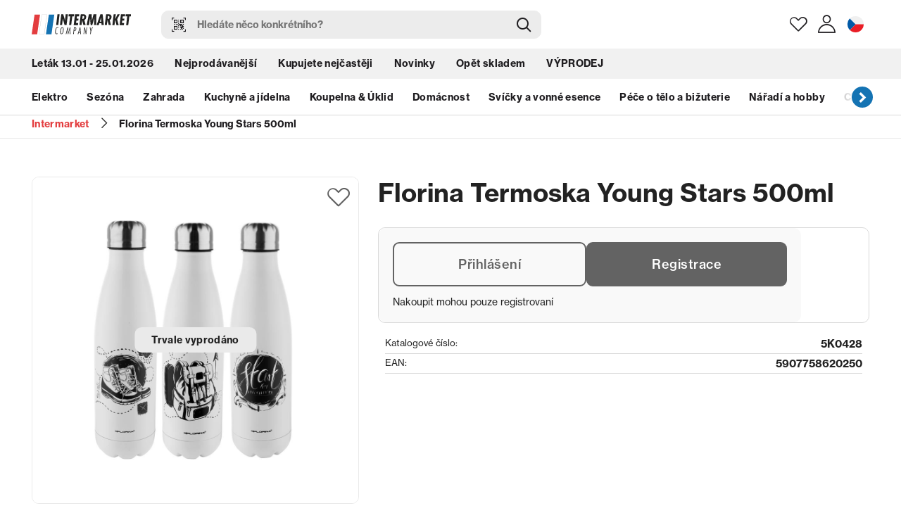

--- FILE ---
content_type: text/html; charset=utf-8
request_url: https://www.itmco.cz/cs/vyprodano/florina-termoska-young-stars-500ml
body_size: 13130
content:




<!DOCTYPE html>
<html>
<head>

    <meta charset="utf-8" />
    <meta name="viewport" content="width=device-width, initial-scale=1.0, viewport-fit=cover">
    <meta name="robots" content="index, follow" />

    <meta content="Florina Termoska Young Stars 500ml" name="og:title" />
<meta content="/getmedia/246709d4-fb0e-46ee-a558-8d97f7e5914e/open-graph.jpg.aspx?width=1200&amp;height=630&amp;ext=.jpg" name="og:image" />

    <script>
        var dataLayer = window.dataLayer || [];
    </script>
    <title>Florina Termoska Young Stars 500ml</title>

    <script>
        var webp = new Image(); webp.onerror = function () { document.getElementsByTagName('html')[0].classList.add('no-webp'); }; webp.onload = function () { document.getElementsByTagName('html')[0].classList.add('webp'); }; webp.src = '[data-uri]';
    </script>

    <!-- Google Tag Manager -->
<script>(function(w,d,s,l,i){w[l]=w[l]||[];w[l].push({'gtm.start':
new Date().getTime(),event:'gtm.js'});var f=d.getElementsByTagName(s)[0],
j=d.createElement(s),dl=l!='dataLayer'?'&l='+l:'';j.async=true;j.src=
'https://www.googletagmanager.com/gtm.js?id='+i+dl;f.parentNode.insertBefore(j,f);
})(window,document,'script','dataLayer','GTM-P6XR5H2');</script>
<!-- End Google Tag Manager -->

<script src="https://widget.cxgenie.ai/widget.js" data-aid="befa8097-057c-4f50-95c2-6fb2ebecd4cf" data-lang="vi"></script>


    <link href="/Intermarket/media/system/css/main?v=4KWFRTfwxkMIO_pCx8QKR8zQkz3-n8aQ742QfvjzK1c1" rel="stylesheet"/>


        <link rel="preconnect" href="https://use.typekit.net">
        <link rel="stylesheet" href="https://use.typekit.net/spq0gfj.css">

    <link rel="preload" href="/Intermarket/media/system/css/fonts/icomoon.woff2?rvmqe7" as="font" crossorigin="anonymous">
</head>
<body class=" CSCZ" data-locale="cs-CZ" data-culture="cs-CZ" data-culturePrefix="cs" data-user="65">
    <!-- Google Tag Manager (noscript) -->
<noscript><iframe src="https://www.googletagmanager.com/ns.html?id=GTM-P6XR5H2"
height="0" width="0" style="display:none;visibility:hidden"></iframe></noscript>
<!-- End Google Tag Manager (noscript) -->

    
    <div id="fb-root"></div>

    
    <div id="fb-customer-chat" class="fb-customerchat">
    </div>

    <script>
        var chatbox = document.getElementById('fb-customer-chat');
        chatbox.setAttribute("page_id", "1642076672772568");
        chatbox.setAttribute("attribution", "biz_inbox");
    </script>

    
    <script>
        window.fbAsyncInit = function () {
            FB.init(

                { xfbml: true, version: 'v13.0' }
            );
        };

        (function (d, s, id) { var js, fjs = d.getElementsByTagName(s)[0]; if (d.getElementById(id)) return; js = d.createElement(s); js.id = id; js.src = 'https://connect.facebook.net/cs_CZ/sdk/xfbml.customerchat.js'; fjs.parentNode.insertBefore(js, fjs); }
            (document, 'script', 'facebook-jssdk'));
    </script>

    

    




<header>
    <div class="header">
        <div class="pux-container">
            <div class="header-top" data-header-top>
                <div class="header-hamburger">
                    <div class="open-menu">
                        <span></span>
                    </div>
                </div>
                <div class="header-logo">
                    <a href="/cs">
                        <img src="/Intermarket/media/system/img/header-logo.svg" alt="Intermarket logo" class="header-logo-full">
                    </a>
                </div>
                <div class="header-search-wrapper">
                    <div class="header-search search-panel" data-search="quick-search" data-search-url="/cs-CZ/small-search">
                        <div class="header-search-input-container">
                            <button class="header-search-scan" data-search-qrcode></button>
                            <a class="header-search-btn search-panel-btn" href="/cs/advanced-search" data-search-submit></a>
                            <input type="search" class="search-panel-input" placeholder="Hled&#225;te něco konkr&#233;tn&#237;ho?" data-search-input />
                        </div>
                        <div class="header-search-results" data-search-results>
                            <div class="pux-container">
                                <div class="window-close"></div>
                                <div class="header-search-results-inner product-list">

                                </div>
                            </div>
                        </div>
                    </div>
                </div>
                <div class="header-tools">
                    <div class="header-search-trigger">
                        <a class="header-search-trigger-openner"></a>
                    </div>
                    <div class="header-favourite">
                        <a href="/cs/oblibene" class="header-tool-openner"></a>
                        
                        <div class="d-none">
                            <div id="favourite-window-inner">
<h3>Drogerie.Header.FavouriteProducts</h3>

<input type="hidden" id="favourite-skuids" value="[]">
    <strong>Intermarket.Favourite.HeaderEmpty</strong>

                            </div>
                        </div>
                    </div>

                    <div class="header-user">
                        <div class="header-user-sign-in header-user-item header-account " data-open="window-account">
                                <a class="header-tool-openner"></a>
                                <div class="header-window" id="window-account">
                                    <div class="header-window-close"></div>
                                    <div class="header-window-inner">
                                        
<div id="login-form-header">
    

<div class="login-form-container">
    <div class="login-form">
<form action="/cs/uzivatelsky-ucet/prihlaseni" data-ajaxvalidate="True" method="post"><input name="__RequestVerificationToken" type="hidden" value="vCxyYr3cWreUNG-iCZUjkSKyq-Z16dgNhT_LaVdVSHfjp_3E1yw33At21j0pUOY9xdgK_BShjutXJ39aNhwtneYqfyOUB1gYctG03K-JyUk1" /><input id="returnUrl" name="returnUrl" type="hidden" value="/cs/vyprodano/florina-termoska-young-stars-500ml" />            <div class="login-form-message error-label">
            </div>
            <div class="login-form-item login-name">
                <label class="required" for="Username">E-mail</label>
                <input class="login-form-item-input text-box single-line" data-val="true" data-val-maxlength="Pux.Login.Validation.MaxLenght" data-val-maxlength-max="100" data-val-required="Zadejte svůj e-mail" id="Username" name="Username" type="text" value="" />
                <span class="field-validation-valid error-label" data-valmsg-for="Username" data-valmsg-replace="true"></span>
            </div>
            <div class="login-form-item login-password">
                <label class="required" for="Password">Heslo</label>
                <input class="login-form-item-input text-box single-line password" data-val="true" data-val-maxlength="Pux.Login.Validation.MaxLenght" data-val-maxlength-max="100" id="Password" name="Password" type="password" />
                <span class="field-validation-valid error-label" data-valmsg-for="Password" data-valmsg-replace="true"></span>
            </div>
            <div class="login-form-options">
                <div class="login-form-option login-form-stay-signedin checkbox">
                    <input data-val="true" data-val-required="The Pux.Login.RememberMe field is required." id="stay-signed-header" name="StaySignedIn" type="checkbox" value="true" /><input name="StaySignedIn" type="hidden" value="false" />
                    <label for="stay-signed-header">Pux.Login.RememberMe</label>
                </div>
                <div class="login-form-option">
                    <a class="logon-password-retrieval-link" data-ajax="true" data-ajax-begin="pux.account.loginLoader(&#39;header&#39;)" data-ajax-complete="pux.account.retrievePassword(&#39;header&#39;)" data-ajax-mode="replace" data-ajax-update="#retrieve-password-container-header" href="/cs/uzivatelsky-ucet/zapomenute-heslo?usage=header">Zapomenut&#233; heslo?</a>
                </div>
            </div>
            <div class="login-form-btns">
                <input type="submit" value="Přihl&#225;sit se" class="btn btn-primary btn-login" />
                <hr />
                <a href="/cs/uzivatelsky-ucet/registrace" class="btn btn-default">Pux.Login.SignUp</a>
            </div>
</form>    </div>
    <div class="login-form-retrieve-password" id="retrieve-password-container-header"></div>
    <div class="login-social">
        <label>Přihl&#225;sit pomoc&#237;</label>
        
<form action="/RequestSignIn" method="post"><input name="__RequestVerificationToken" type="hidden" value="WAZURVrIrDCRgflZl7-ScWhxtHAhWv6KJa6mZ412CDNBhgl1PcX-7DUDTzeoMdwVwPa5WWKaLIWGY4ooT5PTrEInff6Ef-SnuUuMq4rhS4k1" />                <button type="submit" class="link-facebook btn btn-primary"
                        id="Facebook"
                        name="provider"
                        value="Facebook">
                    Facebook
                </button>
</form>

        
<form action="/RequestSignIn" method="post"><input name="__RequestVerificationToken" type="hidden" value="IKQOUpYwEwEvxXlwrRetHyGGck80degJ5tMaQmg6B0Edqm2OKp1wob9nVJVGWihVEL0l3F5gbd2s2XMrdMtxrxy_F8i5T_RkiD1SzVEnXxw1" />                <button type="submit" class="link-google btn btn-primary"
                        id="Google"
                        name="provider"
                        value="Google">
                    Google
                </button>
</form>

    </div>
    <div class="text-center">
        <span><a href="/cs/uzivatelsky-ucet/registrace">Registrace</a></span> /
        <span><a href="/cs/uzivatelsky-ucet/aktivovat-ucet">Aktivovat &#250;čet</a></span>
    </div>
</div>
</div>

                                    </div>
                                </div>
                        </div>
                    </div>
                    <div class="header-language">
                        <a data-toggle="modal" data-target="#language-selector" class="language-current-item lang-item lang-cz"></a>
                    </div>
                </div>
            </div>
        </div>

        <nav class="header-menu">
            <div class="header-menu-inner">
                <div class="header-top-links" data-trigger-close-megamenu-window>
                    <div class="pux-container">


    <ul>
        <li>
                <a href="/cs/letak-13-01-25-01-2026" class="">Let&#225;k 13.01 - 25.01.2026</a>

        </li>
        <li>
                <a href="/cs/nejprodavanejsi" class="">Nejprod&#225;vanějš&#237;</a>

        </li>
        <li>
                <a href="/cs/kupujete-nejcasteji" class="">Kupujete nejčastěji</a>

        </li>
        <li>
                <a href="/cs/novinky" class="">Novinky</a>

        </li>
        <li>
                <a href="/cs/opet-skladem" class="">Opět skladem</a>

        </li>
        <li>
                <a href="/cs/vyprodej" class="">V&#221;PRODEJ</a>

        </li>
    </ul>

                    </div>
                </div>

                <div class="pux-container">
                    <div class="header-megamenu-links" data-megamenu-slider>


    <ul>
            <li data-megamenu-link="/Elektro" data-has-submenu>
                    <a href="/cs/elektro" class="">Elektro</a>
            </li>
            <li data-megamenu-link="/Sezona" data-has-submenu>
                    <a href="/cs/sezona" class="">Sez&#243;na</a>
            </li>
            <li data-megamenu-link="/Zahrada-1" data-has-submenu>
                    <a href="/cs/zahrada-1" class="">Zahrada</a>
            </li>
            <li data-megamenu-link="/Kuchyne-a-jidelna" data-has-submenu>
                    <a href="/cs/kuchyne-a-jidelna" class="">Kuchyně a j&#237;delna</a>
            </li>
            <li data-megamenu-link="/Koupelna-Uklid" data-has-submenu>
                    <a href="/cs/koupelna-uklid" class="">Koupelna &amp; &#218;klid</a>
            </li>
            <li data-megamenu-link="/Domacnost" data-has-submenu>
                    <a href="/cs/domacnost" class="">Dom&#225;cnost</a>
            </li>
            <li data-megamenu-link="/Svicky-a-vonne-esence" data-has-submenu>
                    <a href="/cs/svicky-a-vonne-esence" class="">Sv&#237;čky a vonn&#233; esence</a>
            </li>
            <li data-megamenu-link="/Pece-o-telo-a-bizuterie" data-has-submenu>
                    <a href="/cs/pece-o-telo-a-bizuterie" class="">P&#233;če o tělo a bižuterie</a>
            </li>
            <li data-megamenu-link="/Naradi-a-hobby" data-has-submenu>
                    <a href="/cs/naradi-a-hobby" class="">N&#225;řad&#237; a hobby</a>
            </li>
            <li data-megamenu-link="/Chovatelske-potreby-1" data-has-submenu>
                    <a href="/cs/chovatelske-potreby-1" class="">Chovatelsk&#233; potřeby</a>
            </li>
            <li data-megamenu-link="/Darkove-predmety-1" data-has-submenu>
                    <a href="/cs/darkove-predmety-1" class="">D&#225;rkov&#233; předměty</a>
            </li>
            <li data-megamenu-link="/Skolni-a-kancelarske-potreby-1" data-has-submenu>
                    <a href="/cs/skolni-a-kancelarske-potreby-1" class="">Školn&#237; a kancel&#225;řsk&#233; potřeby</a>
            </li>
            <li data-megamenu-link="/Hracky-1" data-has-submenu>
                    <a href="/cs/hracky-1" class="">Hračky</a>
            </li>
    </ul>

                    </div>
                </div>

                <div class="header-megamenu-wrapper" data-megamenu-windows-container>




                        <div class="submenu-wrapper" data-megamenu-window="/Elektro">
                            <ul>
                                        <li class="" >
                                            <a href="/cs/elektro/audio-video-a-foto">Audio, video a foto</a>
                                        </li>
                                        <li class="" >
                                            <a href="/cs/elektro/hdmi-kabely">HDMI kabely</a>
                                        </li>
                                        <li class="" >
                                            <a href="/cs/elektro/mobily-a-tablety">Mobily a tablety</a>
                                        </li>
                                        <li class="" >
                                            <a href="/cs/elektro/mysi">Myši</a>
                                        </li>
                                        <li class="" >
                                            <a href="/cs/elektro/na-obleceni-a-obuvi">Na oblečen&#237; a obuvi</a>
                                        </li>
                                        <li class="" >
                                            <a href="/cs/elektro/osvetleni">Osvětlen&#237;</a>
                                        </li>
                                        <li class="" >
                                            <a href="/cs/elektro/pro-auta">Pro auta</a>
                                        </li>
                                        <li class="" >
                                            <a href="/cs/elektro/sitove-kabely">S&#237;ťov&#233; kabely</a>
                                        </li>
                                        <li class="" >
                                            <a href="/cs/elektro/usb-hub">USB hub</a>
                                        </li>
                            </ul>
                        </div>
                        <div class="submenu-wrapper" data-megamenu-window="/Sezona">
                            <ul>
                                        <li class="" >
                                            <a href="/cs/sezona/halloween">Halloween</a>
                                        </li>
                                        <li class="" >
                                            <a href="/cs/sezona/kalendare">Kalend&#225;ře</a>
                                        </li>
                                        <li class="" >
                                            <a href="/cs/sezona/leto">L&#233;to</a>
                                        </li>
                                        <li class="" >
                                            <a href="/cs/sezona/mikulas">Mikul&#225;š</a>
                                        </li>
                                        <li class="" >
                                            <a href="/cs/sezona/podzim">Podzim</a>
                                        </li>
                                        <li class="" >
                                            <a href="/cs/sezona/vanoce">V&#225;noce</a>
                                        </li>
                                        <li class="" >
                                            <a href="/cs/sezona/velikonoce">Velikonoce</a>
                                        </li>
                                        <li class="" >
                                            <a href="/cs/sezona/zima">Zima</a>
                                        </li>
                            </ul>
                        </div>
                        <div class="submenu-wrapper" data-megamenu-window="/VYPRODEJ">
                            <ul>
                                        <li class="" >
                                            <a href="/cs/vyprodej/bizuterie">Bižuterie</a>
                                        </li>
                                        <li class="" >
                                            <a href="/cs/vyprodej/domacnost">Dom&#225;cnost</a>
                                        </li>
                                        <li class="" >
                                            <a href="/cs/vyprodej/hracky">Hračky</a>
                                        </li>
                                        <li class="" >
                                            <a href="/cs/vyprodej/kalendare">Kalend&#225;ře</a>
                                        </li>
                                        <li class="" >
                                            <a href="/cs/vyprodej/na-snih">Na sn&#237;h</a>
                                        </li>
                                        <li class="" >
                                            <a href="/cs/vyprodej/skolni-a-kancelarske-potreby">Školn&#237; a kancel&#225;řsk&#233; potřeby</a>
                                        </li>
                                        <li class="" >
                                            <a href="/cs/vyprodej/vanocni-zbozi">V&#225;noce</a>
                                        </li>
                                        <li class="" >
                                            <a href="/cs/vyprodej/velikonoce">Velikonoce</a>
                                        </li>
                                        <li class="" >
                                            <a href="/cs/vyprodej/vlasove-a-kosmeticke-pomucky">Vlasov&#233; a kosmetick&#233; pomůcky</a>
                                        </li>
                                        <li class="" >
                                            <a href="/cs/vyprodej/zahrada">Zahrada</a>
                                        </li>
                            </ul>
                        </div>
                        <div class="submenu-wrapper" data-megamenu-window="/Zahrada-1">
                            <ul>
                                        <li class="" >
                                            <a href="/cs/zahrada-1/dekoracni-predmety">Dekoračn&#237; předměty</a>
                                        </li>
                                        <li class="" >
                                            <a href="/cs/zahrada-1/kvetinace-a-truhliky">Květin&#225;če a truhl&#237;ky</a>
                                        </li>
                                        <li class="" >
                                            <a href="/cs/zahrada-1/substraty-a-hnojiva">Substr&#225;ty a hnojiva</a>
                                        </li>
                                        <li class="" >
                                            <a href="/cs/zahrada-1/zahradni-nacini">Zahradn&#237; n&#225;čin&#237;</a>
                                        </li>
                            </ul>
                        </div>
                        <div class="submenu-wrapper" data-megamenu-window="/Kuchyne-a-jidelna">
                            <ul>
                                        <li class="" >
                                            <a href="/cs/kuchyne-a-jidelna/ochrana-pred-horkem">Kuchyňsk&#253; textil</a>
                                        </li>
                                        <li class="" >
                                            <a href="/cs/kuchyne-a-jidelna/peceni">Pečen&#237;</a>
                                        </li>
                                        <li class="" >
                                            <a href="/cs/kuchyne-a-jidelna/priprava">Př&#237;prava</a>
                                        </li>
                                        <li class="" >
                                            <a href="/cs/kuchyne-a-jidelna/skladovani-a-baleni-potravin">Skladov&#225;n&#237; a balen&#237; potravin</a>
                                        </li>
                                        <li class="" >
                                            <a href="/cs/kuchyne-a-jidelna/stolovani">Stolov&#225;n&#237;</a>
                                        </li>
                                        <li class="" >
                                            <a href="/cs/kuchyne-a-jidelna/uklid-a-organizace-kuchyne">&#218;klid a organizace kuchyně</a>
                                        </li>
                                        <li class="" >
                                            <a href="/cs/kuchyne-a-jidelna/vareni">Vařen&#237;</a>
                                        </li>
                            </ul>
                        </div>
                        <div class="submenu-wrapper" data-megamenu-window="/Koupelna-Uklid">
                            <ul>
                                        <li class="" >
                                            <a href="/cs/koupelna-uklid/koupelna">Koupelna</a>
                                        </li>
                                        <li class="" >
                                            <a href="/cs/koupelna-uklid/toaleta">Toaleta</a>
                                        </li>
                                        <li class="" >
                                            <a href="/cs/koupelna-uklid/uklid">&#218;klid</a>
                                        </li>
                            </ul>
                        </div>
                        <div class="submenu-wrapper" data-megamenu-window="/Domacnost">
                            <ul>
                                        <li class="" >
                                            <a href="/cs/domacnost/doplnky-k-obuvi">Doplňky k obuvi</a>
                                        </li>
                                        <li class="" >
                                            <a href="/cs/domacnost/do-deste">Do deště</a>
                                        </li>
                                        <li class="" >
                                            <a href="/cs/domacnost/doplnky-k-tabakovym-vyrobkum">Doplňky k tab&#225;kov&#253;m v&#253;robkům</a>
                                        </li>
                                        <li class="" >
                                            <a href="/cs/domacnost/doplnky-k-telefonum">Doplňky k telefonům</a>
                                        </li>
                                        <li class="" >
                                            <a href="/cs/domacnost/doplnky-pro-auta">Doplňky pro auta</a>
                                        </li>
                                        <li class="" >
                                            <a href="/cs/domacnost/doplnky-pro-kola">Doplňky pro kola</a>
                                        </li>
                                        <li class="" >
                                            <a href="/cs/domacnost/drobna-elektronika-a-prislusenstvi">Drobn&#225; elektronika a př&#237;slušenstv&#237;</a>
                                        </li>
                                        <li class="" >
                                            <a href="/cs/domacnost/galanterie">Galanterie</a>
                                        </li>
                                        <li class="" >
                                            <a href="/cs/domacnost/interierove-doplnky">Interi&#233;rov&#233; doplňky</a>
                                        </li>
                                        <li class="" >
                                            <a href="/cs/domacnost/na-pradlo">Na pr&#225;dlo</a>
                                        </li>
                                        <li class="" >
                                            <a href="/cs/domacnost/organizace-domacnosti">Organizace dom&#225;cnosti</a>
                                        </li>
                                        <li class="" >
                                            <a href="/cs/domacnost/plyn-benzin-a-zapalovace">Plyn, benz&#237;n a zapalovače</a>
                                        </li>
                                        <li class="" >
                                            <a href="/cs/domacnost/proti-hmyzu-a-skudcum">Proti hmyzu a škůdcům</a>
                                        </li>
                                        <li class="" >
                                            <a href="/cs/domacnost/reflexni-predmety">Reflexn&#237; předměty</a>
                                        </li>
                                        <li class="" >
                                            <a href="/cs/domacnost/tasky-a-penezenky">Tašky a peněženky</a>
                                        </li>
                                        <li class="" >
                                            <a href="/cs/domacnost/teplomery">Teploměry</a>
                                        </li>
                                        <li class="" >
                                            <a href="/cs/domacnost/vse-pro-oslavy">Vše pro oslavy</a>
                                        </li>
                                        <li class="" >
                                            <a href="/cs/domacnost/zamky">Z&#225;mky</a>
                                        </li>
                                        <li class="" >
                                            <a href="/cs/domacnost/zvlhcovace">Zvlhčovače</a>
                                        </li>
                            </ul>
                        </div>
                        <div class="submenu-wrapper" data-megamenu-window="/Svicky-a-vonne-esence">
                            <ul>
                                        <li class="" >
                                            <a href="/cs/svicky-a-vonne-esence/aroma-lampy-vonne-oleje-a-vosky">Aroma lampy, vonn&#233; oleje a vosky</a>
                                        </li>
                                        <li class="" >
                                            <a href="/cs/svicky-a-vonne-esence/aromadifuzer">Aromadifuz&#233;r</a>
                                        </li>
                                        <li class="" >
                                            <a href="/cs/svicky-a-vonne-esence/svicny-a-stojany-na-svicky">Sv&#237;cny a stojany na sv&#237;čky</a>
                                        </li>
                                        <li class="" >
                                            <a href="/cs/svicky-a-vonne-esence/svicky-cajove">Sv&#237;čky čajov&#233;</a>
                                        </li>
                                        <li class="" >
                                            <a href="/cs/svicky-a-vonne-esence/svicky-dekorativni">Sv&#237;čky dekorativn&#237;</a>
                                        </li>
                                        <li class="" >
                                            <a href="/cs/svicky-a-vonne-esence/svicky-hrbitovni">Sv&#237;čky hřbitovn&#237;</a>
                                        </li>
                                        <li class="" >
                                            <a href="/cs/svicky-a-vonne-esence/svicky-na-baterky">Sv&#237;čky na baterky</a>
                                        </li>
                                        <li class="" >
                                            <a href="/cs/svicky-a-vonne-esence/svicky-narozeninove">Sv&#237;čky narozeninov&#233;</a>
                                        </li>
                                        <li class="" >
                                            <a href="/cs/svicky-a-vonne-esence/svicky-vanocni">Sv&#237;čky v&#225;nočn&#237;</a>
                                        </li>
                                        <li class="" >
                                            <a href="/cs/svicky-a-vonne-esence/svicky-ve-skle">Sv&#237;čky ve skle</a>
                                        </li>
                                        <li class="" >
                                            <a href="/cs/svicky-a-vonne-esence/vonne-sacky">Vonn&#233; s&#225;čky</a>
                                        </li>
                                        <li class="" >
                                            <a href="/cs/svicky-a-vonne-esence/vonne-tycinky">Vonn&#233; tyčinky</a>
                                        </li>
                            </ul>
                        </div>
                        <div class="submenu-wrapper" data-megamenu-window="/Pece-o-telo-a-bizuterie">
                            <ul>
                                        <li class="" >
                                            <a href="/cs/pece-o-telo-a-bizuterie/antigenni-testy">Antigenn&#237; testy</a>
                                        </li>
                                        <li class="" >
                                            <a href="/cs/pece-o-telo-a-bizuterie/bandaze-stahovaci-pasy">Band&#225;že, stahovac&#237; p&#225;sy</a>
                                        </li>
                                        <li class="" >
                                            <a href="/cs/pece-o-telo-a-bizuterie/bizuterie">Bižuterie</a>
                                        </li>
                                        <li class="" >
                                            <a href="/cs/pece-o-telo-a-bizuterie/dekorativni-kosmetika">Dekorativn&#237; kosmetika</a>
                                        </li>
                                        <li class="" >
                                            <a href="/cs/pece-o-telo-a-bizuterie/dezinfekce">Dezinfekce</a>
                                        </li>
                                        <li class="" >
                                            <a href="/cs/pece-o-telo-a-bizuterie/chirurgicke-rukavice">Chirurgick&#233; rukavice</a>
                                        </li>
                                        <li class="" >
                                            <a href="/cs/pece-o-telo-a-bizuterie/kosmeticke-pomucky">Kosmetick&#233; pomůcky</a>
                                        </li>
                                        <li class="" >
                                            <a href="/cs/pece-o-telo-a-bizuterie/masti-gely-bylinne-roztoky">Masti, gely, bylinn&#233; roztoky</a>
                                        </li>
                                        <li class="" >
                                            <a href="/cs/pece-o-telo-a-bizuterie/naplasti">N&#225;plasti</a>
                                        </li>
                                        <li class="" >
                                            <a href="/cs/pece-o-telo-a-bizuterie/organizace-kosmetiky-a-sperku">Organizace kosmetiky a šperků</a>
                                        </li>
                                        <li class="" >
                                            <a href="/cs/pece-o-telo-a-bizuterie/organizace-leku">Organizace l&#233;ků</a>
                                        </li>
                                        <li class="" >
                                            <a href="/cs/pece-o-telo-a-bizuterie/osobni-hygiena">Osobn&#237; hygiena</a>
                                        </li>
                                        <li class="" >
                                            <a href="/cs/pece-o-telo-a-bizuterie/osobni-vahy">Osobn&#237; v&#225;hy</a>
                                        </li>
                                        <li class="" >
                                            <a href="/cs/pece-o-telo-a-bizuterie/ostatni-pece-o-telo">Ostatn&#237; p&#233;če o tělo</a>
                                        </li>
                                        <li class="" >
                                            <a href="/cs/pece-o-telo-a-bizuterie/respirator">Respir&#225;tor</a>
                                        </li>
                                        <li class="" >
                                            <a href="/cs/pece-o-telo-a-bizuterie/vlasove-doplnky">Vlasov&#233; doplňky</a>
                                        </li>
                            </ul>
                        </div>
                        <div class="submenu-wrapper" data-megamenu-window="/Naradi-a-hobby">
                            <ul>
                                        <li class="" >
                                            <a href="/cs/naradi-a-hobby/hobby">Hobby</a>
                                        </li>
                                        <li class="" >
                                            <a href="/cs/naradi-a-hobby/naradi">N&#225;řad&#237;</a>
                                        </li>
                                        <li class="" >
                                            <a href="/cs/naradi-a-hobby/organizace-dilny">Organizace d&#237;lny</a>
                                        </li>
                            </ul>
                        </div>
                        <div class="submenu-wrapper" data-megamenu-window="/Chovatelske-potreby-1">
                            <ul>
                                        <li class="" >
                                            <a href="/cs/chovatelske-potreby-1/hracky-pro-zviratka">Hračky pro mazl&#237;čky</a>
                                        </li>
                                        <li class="" >
                                            <a href="/cs/chovatelske-potreby-1/misky-pro-zviratka">Misky pro mazl&#237;čky</a>
                                        </li>
                                        <li class="" >
                                            <a href="/cs/chovatelske-potreby-1/nahubky">N&#225;hubky</a>
                                        </li>
                                        <li class="" >
                                            <a href="/cs/chovatelske-potreby-1/oblecky-pro-zviratka">Oblečky pro mazl&#237;čky</a>
                                        </li>
                                        <li class="" >
                                            <a href="/cs/chovatelske-potreby-1/ostatni">P&#233;če a doplňkov&#233; zbož&#237;</a>
                                        </li>
                                        <li class="" >
                                            <a href="/cs/chovatelske-potreby-1/voditka-a-obojky">Vod&#237;tka a obojky</a>
                                        </li>
                            </ul>
                        </div>
                        <div class="submenu-wrapper" data-megamenu-window="/Darkove-predmety-1">
                            <ul>
                                        <li class="" >
                                            <a href="/cs/darkove-predmety-1/balici-papiry-a-celofan">Bal&#237;c&#237; pap&#237;ry a celof&#225;n</a>
                                        </li>
                                        <li class="" >
                                            <a href="/cs/darkove-predmety-1/darkove-krabicky">D&#225;rkov&#233; krabičky</a>
                                        </li>
                                        <li class="" >
                                            <a href="/cs/darkove-predmety-1/darkove-stuhy">D&#225;rkov&#233; stuhy a mašle</a>
                                        </li>
                                        <li class="" >
                                            <a href="/cs/darkove-predmety-1/darkove-tasky">D&#225;rkov&#233; tašky</a>
                                        </li>
                                        <li class="" >
                                            <a href="/cs/darkove-predmety-1/darkove-tasky-na-alkohol">D&#225;rkov&#233; tašky na l&#225;hve</a>
                                        </li>
                                        <li class="" >
                                            <a href="/cs/darkove-predmety-1/prani-pohledy-a-obalky">Př&#225;n&#237;, pohledy a ob&#225;lky</a>
                                        </li>
                            </ul>
                        </div>
                        <div class="submenu-wrapper" data-megamenu-window="/Skolni-a-kancelarske-potreby-1">
                            <ul>
                                        <li class="" >
                                            <a href="/cs/skolni-a-kancelarske-potreby-1/aktovky-a-prislusenstvi">Aktovky a př&#237;slušenstv&#237;</a>
                                        </li>
                                        <li class="" >
                                            <a href="/cs/skolni-a-kancelarske-potreby-1/blocky-a-zalozky">Bločky a z&#225;ložky</a>
                                        </li>
                                        <li class="" >
                                            <a href="/cs/skolni-a-kancelarske-potreby-1/cteci-bryle-a-pouzdra">Čtec&#237; br&#253;le a pouzdra</a>
                                        </li>
                                        <li class="" >
                                            <a href="/cs/skolni-a-kancelarske-potreby-1/derovacky-a-sesivacky">Děrovačky a seš&#237;vačky</a>
                                        </li>
                                        <li class="" >
                                            <a href="/cs/skolni-a-kancelarske-potreby-1/desky-a-obaly-na-sesity">Desky a obaly na sešity</a>
                                        </li>
                                        <li class="" >
                                            <a href="/cs/skolni-a-kancelarske-potreby-1/kufriky">Kufř&#237;ky</a>
                                        </li>
                                        <li class="" >
                                            <a href="/cs/skolni-a-kancelarske-potreby-1/drobne-kancelarske-potreby">Drobn&#233; kancel&#225;řsk&#233; potřeby</a>
                                        </li>
                                        <li class="" >
                                            <a href="/cs/skolni-a-kancelarske-potreby-1/etiketovaci-kleste-stitky-termokotouce">Etiketovac&#237; kleště, št&#237;tky, termokotouče</a>
                                        </li>
                                        <li class="" >
                                            <a href="/cs/skolni-a-kancelarske-potreby-1/fixy-a-zvyraznovace">Fixy a zv&#253;razňovače</a>
                                        </li>
                                        <li class="" >
                                            <a href="/cs/skolni-a-kancelarske-potreby-1/kalkulacky">Kalkulačky</a>
                                        </li>
                                        <li class="" >
                                            <a href="/cs/skolni-a-kancelarske-potreby-1/kridy">Kř&#237;dy</a>
                                        </li>
                                        <li class="" >
                                            <a href="/cs/skolni-a-kancelarske-potreby-1/lepidla-a-lepici-pasky">Lepidla a lep&#237;c&#237; p&#225;sky</a>
                                        </li>
                                        <li class="" >
                                            <a href="/cs/skolni-a-kancelarske-potreby-1/lupy">Lupy</a>
                                        </li>
                                        <li class="" >
                                            <a href="/cs/skolni-a-kancelarske-potreby-1/mazaci-a-korekcni-pomucky">Mazac&#237; a korekčn&#237; pomůcky</a>
                                        </li>
                                        <li class="" >
                                            <a href="/cs/skolni-a-kancelarske-potreby-1/nuzky-a-orezavatka">Nůžky a ořez&#225;v&#225;tka</a>
                                        </li>
                                        <li class="" >
                                            <a href="/cs/skolni-a-kancelarske-potreby-1/omalovanky">Omalov&#225;nky</a>
                                        </li>
                                        <li class="" >
                                            <a href="/cs/skolni-a-kancelarske-potreby-1/papirovy-program">Pap&#237;rov&#253; program</a>
                                        </li>
                                        <li class="" >
                                            <a href="/cs/skolni-a-kancelarske-potreby-1/pastelky-voskovky-tuzky">Pastelky, voskovky, tužky</a>
                                        </li>
                                        <li class="" >
                                            <a href="/cs/skolni-a-kancelarske-potreby-1/penaly-a-stojany">Pen&#225;ly a stojany</a>
                                        </li>
                                        <li class="" >
                                            <a href="/cs/skolni-a-kancelarske-potreby-1/pouzdra-folie-poradace">Pouzdra, folie, pořadače</a>
                                        </li>
                                        <li class="" >
                                            <a href="/cs/skolni-a-kancelarske-potreby-1/pravitka-a-kruzitka">Prav&#237;tka a kruž&#237;tka</a>
                                        </li>
                                        <li class="" >
                                            <a href="/cs/skolni-a-kancelarske-potreby-1/propisky-a-popisovace">Propisky a popisovače</a>
                                        </li>
                                        <li class="" >
                                            <a href="/cs/skolni-a-kancelarske-potreby-1/prani-pohledy-a-obalky">Př&#225;n&#237;, pohledy a ob&#225;lky</a>
                                        </li>
                                        <li class="" >
                                            <a href="/cs/skolni-a-kancelarske-potreby-1/tvoreni">Tvořen&#237;</a>
                                        </li>
                                        <li class="" >
                                            <a href="/cs/skolni-a-kancelarske-potreby-1/ucebni-pomucky">Učebn&#237; pomůcky</a>
                                        </li>
                                        <li class="" >
                                            <a href="/cs/skolni-a-kancelarske-potreby-1/vodovky-tempery-stetce">Vodovky, tempery a př&#237;slušenstv&#237;</a>
                                        </li>
                            </ul>
                        </div>
                        <div class="submenu-wrapper" data-megamenu-window="/Hracky-1">
                            <ul>
                                        <li class="" >
                                            <a href="/cs/hracky-1/antistressove-pomucky">Antistresov&#233; hračky</a>
                                        </li>
                                        <li class="" >
                                            <a href="/cs/hracky-1/bublifuky">Bublifuky</a>
                                        </li>
                                        <li class="" >
                                            <a href="/cs/hracky-1/detske-dekorace">Dětsk&#233; dekorace</a>
                                        </li>
                                        <li class="" >
                                            <a href="/cs/hracky-1/dopravni-prostredky">Dopravn&#237; prostředky</a>
                                        </li>
                                        <li class="" >
                                            <a href="/cs/hracky-1/letajici-draci">Draci l&#233;tac&#237;</a>
                                        </li>
                                        <li class="" >
                                            <a href="/cs/hracky-1/pro-nejmensi">Hračky pro nejmenš&#237;</a>
                                        </li>
                                        <li class="" >
                                            <a href="/cs/hracky-1/spolecenske-a-edukacni">Hry</a>
                                        </li>
                                        <li class="" >
                                            <a href="/cs/hracky-1/hudebni-nastroje">Hudebn&#237; n&#225;stroje</a>
                                        </li>
                                        <li class="" >
                                            <a href="/cs/hracky-1/karty-a-hraci-kostky">Karty a hrac&#237; kostky</a>
                                        </li>
                                        <li class="" >
                                            <a href="/cs/hracky-1/kuchynky-sady-nadobi">Kuchyňky, sady n&#225;dob&#237;</a>
                                        </li>
                                        <li class="" >
                                            <a href="/cs/hracky-1/mice-a-balony">M&#237;če a bal&#243;ny</a>
                                        </li>
                                        <li class="" >
                                            <a href="/cs/hracky-1/na-piskoviste">Na p&#237;skoviště</a>
                                        </li>
                                        <li class="" >
                                            <a href="/cs/hracky-1/nafukovaci-balonky-a-prislusenstvi">Nafukovac&#237; bal&#243;nky a př&#237;slušenstv&#237;</a>
                                        </li>
                                        <li class="" >
                                            <a href="/cs/hracky-1/panenky">Panenky a př&#237;slušenstv&#237;</a>
                                        </li>
                                        <li class="" >
                                            <a href="/cs/hracky-1/pistole-mece-luky">Pistole, meče, luky</a>
                                        </li>
                                        <li class="" >
                                            <a href="/cs/hracky-1/kasicky">Pokladničky</a>
                                        </li>
                                        <li class="" >
                                            <a href="/cs/hracky-1/prislusenstvi">Př&#237;slušenstv&#237;</a>
                                        </li>
                                        <li class="" >
                                            <a href="/cs/hracky-1/sady-dle-povolani">Profese a n&#225;řad&#237;</a>
                                        </li>
                                        <li class="" >
                                            <a href="/cs/hracky-1/skladacky-a-puzzle">Roboti a figurky</a>
                                        </li>
                                        <li class="" >
                                            <a href="/cs/hracky-1/sport">Sport</a>
                                        </li>
                                        <li class="" >
                                            <a href="/cs/hracky-1/stavebnice">Stavebnice, skl&#225;dačky a puzzle</a>
                                        </li>
                                        <li class="" >
                                            <a href="/cs/hracky-1/sperky-a-kosmetika-1">Šperky a kosmetika</a>
                                        </li>
                                        <li class="" >
                                            <a href="/cs/hracky-1/tvoreni">Tvořivost</a>
                                        </li>
                                        <li class="" >
                                            <a href="/cs/hracky-1/vodni-pistole">Vodn&#237; pistole a vše k vodě</a>
                                        </li>
                                        <li class="" >
                                            <a href="/cs/hracky-1/zviratka">Zv&#237;ř&#225;tka</a>
                                        </li>
                            </ul>
                        </div>


                </div>
            </div>

            <div class="header-tools" data-header-tools>
                <div class="header-favourite">
                    <a href="/cs/oblibene" class="header-tool-openner"></a>
                </div>
                <div class="header-language">
                    <a data-toggle="modal" data-target="#language-selector" class="language-current-item lang-item lang-cz"></a>
                </div>
            </div>
        </nav>
    </div>
</header>
<div class="header-overlay" data-header-overlay></div>


<div class="header-spacing"></div>

<div class="modal fade language-selector-modal" id="language-selector" tabindex="-1" role="dialog" aria-hidden="true">
    <div class="modal-dialog modal-md">
        <div class="modal-content">
            <span class="close" data-dismiss="modal"></span>
            <h3>Zvolte jazyk</h3>
            <ul class="country-selector">
            <li class="country-selector-item">
                <a href="https://www.itmco.cz/cs/vyprodano/florina-termoska-young-stars-500ml?sc=1" class="country-selector-item-link lang-cz ">
                    Česky
                    <img src="/Intermarket/media/system/img/flags/cz.svg" alt="Česky" />
                </a>
            </li>
            <li class="country-selector-item">
                <a href="https://www.itmco.cz/vi/vyprodano/florina-termoska-young-stars-500ml?sc=1" class="country-selector-item-link lang-vn ">
                    Ti&#234;́ng Vi&#234;̣t
                    <img src="/Intermarket/media/system/img/flags/vn.svg" alt="Ti&#234;́ng Vi&#234;̣t" />
                </a>
            </li>
</ul>
        </div>
    </div>
</div>


<div class="modal fade qr-modal" id="qr-modal" tabindex="-1" role="dialog" aria-hidden="true">
    <div class="modal-dialog">
        <div class="modal-content">
            <span class="close" data-dismiss="modal"></span>
            <div id="qr-reader" data-error="Povolte pros&#237;m př&#237;stup k fotoapar&#225;tu"></div>
            <div data-scan-qr="no-results" class="error-message d-none">Intermarket.Search.NoResults</div>
            <button data-scan-qr="btn" class="btn btn-primary small-buton">Sn&#237;mač č&#225;rov&#253;ch k&#243;dů</button>
            <img style="display: none" id="image" />
        </div>
    </div>
</div>


    <!-- Main Content -->

    <main>
        


<script type="text/javascript">dataLayer.push({"event":"fireRemarketingTag","google_tag_params":{"ecomm_prodid":["7e7036ac-bc09-4ea5-abcd-db5230b54de9"],"ecomm_pagetype":"product"}});</script>
<script>    dataLayer = window.dataLayer || [];    dataLayer.push({"event":"view_item","ecommerce":{"currency":"CZK","items":[{"item_name":"Florina Termoska Young Stars 500ml","item_id":"7e7036ac-bc09-4ea5-abcd-db5230b54de9","price":"145.00","quantity":"1"}]}});</script>

    <div class="breadcrumbs">
        <div class="pux-container">
            <div class="breadcrumbs-inner">
                    <div class="breadcrumbs-item">
                        <a href="/cs">Intermarket</a>
                    </div>
                    <span class="breadcrumbs-separator"></span>
                <div class="breadcrumbs-item breadcrumbs-item-last">
                    <span>Florina Termoska Young Stars 500ml</span>
                </div>
            </div>
        </div>
    </div>


<div class="pux-container">
    <div class="product-detail" data-product-id="35779">
        <div class="product-detail-title page-title product-sold-out">
            
            <h1 class="h2">Florina Termoska Young Stars 500ml</h1>
        </div>
        <div class="product-detail-image product-sold-out">
            <div class="product-detail-image-inner">
                <div class="product-labels">
                                                        </div>
                <a href="/getmedia/bc544428-7d5b-411c-8b0e-79427cab42bd/5907758620250.jpg" data-fancybox="gallery" class="product-detail-description-picture">
                    <img src="/getmedia/bc544428-7d5b-411c-8b0e-79427cab42bd/5907758620250.jpg" alt="Florina Termoska Young Stars 500ml" />
                        <div class="permanently-sold-out-message">
                            <span>
                                Trvale vyprod&#225;no
                            </span>
                        </div>
                </a>
                <div class="btn-favourite document-tagger  " data-alias-path="/Vyprodano/Florina-Termoska-Young-Stars-500ml">
                    <span class="btn-favourite-liked" title="Počet lid&#237;, kter&#253;m se tento produkt l&#237;b&#237;.">0</span>
                </div>
            </div>
        </div>


        <div class="product-detail-info product-sold-out">
            <div class="product-detail-info-layout type-register">
                <div class="product-detail-info-layout-left">
                    <div class="product-detail-info-ecommerce">
                            <div class="register-for-shopping">
                                <div class="register-for-shopping-buttons">
                                    <div class="register-for-shopping-button">
                                        <a class="btn btn-primary-outlined btn-login" href="/cs/uzivatelsky-ucet/prihlaseni">Přihl&#225;šen&#237;</a>
                                    </div>
                                    <div class="register-for-shopping-button">
                                        <a class="btn btn-primary" href="/cs/uzivatelsky-ucet/registrace">Registrace</a>
                                    </div>
                                </div>
                                <div class="register-for-shopping-title">Nakoupit mohou pouze registrovan&#237;</div>
                            </div>
                    </div>
                </div>

                <div class="product-detail-info-layout-right">
                    <div class="product-params-column">
                            <div class="product-params-item">
                                <div class="product-params-item-name">Katalogov&#233; č&#237;slo:</div>
                                <div class="product-params-item-value">5K0428</div>
                            </div>
                                                    <div class="product-params-item">
                                <div class="product-params-item-name">EAN:</div>
                                <div class="product-params-item-value">5907758620250</div>
                            </div>
                                                                                                                    </div>
                </div>
            </div>
        </div>
        <div class="product-detail-bottom">
            
        </div>
    </div>

</div>

    </main>


    <!-- End of Main Content -->


<div class="newsletter">
    <div class="pux-container" id="newsletter-form">
        <div class="newsletter-inner">
            <div class="newsletter-text">
                <h3>Odeb&#237;rejte novinky do emailu</h3>
            </div>
            
<form action="/newsletter/subscribe" data-ajax="true" data-ajax-method="POST" data-ajax-mode="replace" data-ajax-success="newsletterReload" data-ajax-update="#newsletter-form" id="form0" method="post"><input name="__RequestVerificationToken" type="hidden" value="_yQ4g1Co48E52x-VY293G_hSdDLKPXPUBn9RkPGOXUU7guf3M_8Lt1C67rFeb-eFT522ZRIoztrTYbr3mYhm04Ib9-dVlKmeHBzGDmCoO6c1" />                <div class="newsletter-subscription-form">
                    <div class="newsletter-subscription-input">
                        <input class="text-box single-line" data-val="true" data-val-email="Zadejte platný e-mail" data-val-required="Pole je povinné" id="NewsletterEmail" name="NewsletterEmail" placeholder="Váš email" type="email" value="" />
                        <span class="field-validation-valid" data-valmsg-for="NewsletterEmail" data-valmsg-replace="true"></span>
                    </div>
                    <div class="newsletter-subscription-form-checkbox checkbox">
                        <input data-val="true" data-val-required="Pole je povinné" id="Agreement" name="Agreement" type="checkbox" value="true" /><input name="Agreement" type="hidden" value="false" />
                        <label class="checkbox-label" for="Agreement">Souhlas&#237;m s <a href="https://www.itmco.cz/cs/ochrana-osobnich-udaju">Pravidly pro ochranu osobn&#237;ch &#250;dajů</a></label>
                        <span class="field-validation-valid" data-valmsg-for="Agreement" data-valmsg-replace="true"></span>
                    </div>
                    <div class="newsletter-subscription-submit">
                        <button class="FormButton btn btn-primary btn-submit">Přihl&#225;sit k odběru</button>
                    </div>
                </div>
</form>        </div>
    </div>
</div>

<script>
    newsletterReload = function (data) {
        $.validator.unobtrusive.parse(data);
    };
</script>
    
    <div class="section-container white-box" >
    
<footer>
    <div class="footer">
        <div class="pux-container">
            <div class="footer-inner">
                <div class="footer-item">
                    <strong>Intermarket Company s.r.o.</strong>
<ul>
	<li>Libušská 319/126 Praha</li>
	<li><a class="contact-insert-email" href="mailto:eshop%at%itmco.cz">eshop%at%itmco.cz</a></li>
	<li><a class="contact-insert-phone" href="tel:+420778461810">+420&nbsp;778 461 810</a></li>
</ul>

                    <div class="section-container white-box" >
    
        <ul>
                <li>
                    <a href="https://facebook.com/Intermarketcom" target="_blank" class="social-ico facebook">
                       facebook.com/Intermarketcom
                    </a>
                </li>
        </ul>
    
    
    
</div>
                </div>
                <div class="footer-item">
                    <strong>Informace</strong>
<ul>
	<li><a href="https://www.itmco.cz/cs/doprava-a-platba">Doprava a platba</a></li>
	<li><a href="https://www.itmco.cz/cs/obchodni-podminky">Obchodní podmínky</a></li>
	<li><a href="https://www.itmco.cz/cs/gdpr">Ochrana osobních údajů</a></li>
	<li><a href="https://www.itmco.cz/cs/reklamace">Reklamační řád</a></li>
	<li><a href="https://www.itmco.cz/cs/casto-kladene-otazky">Časté dotazy</a></li>
</ul>

                </div>
                <div class="footer-item">
                    <strong>Rychlé odkazy</strong>
<ul>
	<li><a href="http://www.itmco.cz/cs/uzivatelsky-ucet/prihlaseni">Přihlášení</a></li>
	<li><a href="http://www.itmco.cz/cs/uzivatelsky-ucet/registrace">Registrovat</a></li>
	<li><a data-node-path="/" href="/">Všechny kategorie</a></li>
	<li><a href="/cs/kariera">Kariéra</a></li>
	<li><a href="/cs/o-nas">O nás</a></li>
</ul>

                </div>
                <div class="footer-item">
                    <strong>Možnosti platby kartou</strong>
<div class="content-image">
<ul>
	<li><img alt="platební karta mastercard" class="" data-img="/Intermarket/media/static-media/774dc4a1-a127-4544-b524-f1ae02ad5224@w200.png" data-lazy-type="img" data-webp="/Intermarket/media/static-media/774dc4a1-a127-4544-b524-f1ae02ad5224@w200.webp" width="40">&nbsp;Mastercard</li>
	<li class="content-image"><img alt="platební karta visa" class="" data-img="/Intermarket/media/static-media/b894507f-957e-4017-bdcd-1dc616c630f6@w1920.png" data-lazy-type="img" data-webp="/Intermarket/media/static-media/b894507f-957e-4017-bdcd-1dc616c630f6@w1920.webp" width="40">&nbsp;Visa</li>
</ul>
</div>

                </div>
            </div>
        </div>
    </div>
    <div class="copyright">
        <div class="pux-container">
            <div class="copyright-inner">
                <div class="copyright-left">
                    © 2020 Všechna práva vyhrazena
                </div>
                <div class="copyright-right">
                    
                </div>
            </div>
        </div>
    </div>
</footer>    
    
    
</div>



    <script type="application/ld+json">{
  "@context": "http://schema.org",
  "@type": "Organization",
  "name": "INTERMARKET Company s.r.o.",
  "url": "itmco.cz",
  "logo": {
    "@context": "http://schema.org",
    "@type": "ImageObject",
    "url": ""
  },
  "email": "info@itmco.cz",
  "faxNumber": "",
  "telephone": "+420 608 611 810",
  "sameAs": []
}</script>


    <div class="modal fade" id="product-preview-modal" tabindex="-1" role="dialog" aria-hidden="true">
        <div class="modal-dialog" role="document">
            <div class="modal-content">
                <div class="close" data-dismiss="modal" aria-label="Close"></div>
                <div class="modal-body">
                </div>
            </div>
        </div>
    </div>


<div data-tour="/Tour/EndTour" 
     data-tour-prev-button-text="Zp&#225;tky" 
     data-tour-next-button-text="D&#225;le" 
     data-tour-done-button-text="Hotovo" 
     data-tour-of-label-text="z"
     data-tour-bullets-title-text="V&#253;běr kroku"
     data-tour-really-exit-text="Chcete opravdu ukončit uk&#225;zku webu?">
    <script>
    var toursDefinition = [];
    </script>
</div>




    

    <script src="/Intermarket/media/system/js/main?v=ZJOfBgZItz59h2Y_8HuFKd0ChbA5HYrkYKQWrTtXi2Y1"></script>


<script src="/kentico/bundles/forms/scripts?v=VR8rAL9MB3xHjN8_JcQaIR0JMwkUZusKk6Jga6DnaEM1"></script>


    

    


    
</body>
</html>

--- FILE ---
content_type: text/css; charset=utf-8
request_url: https://www.itmco.cz/Intermarket/media/system/css/main?v=4KWFRTfwxkMIO_pCx8QKR8zQkz3-n8aQ742QfvjzK1c1
body_size: 123437
content:
/* Minification failed. Returning unminified contents.
(10,7): run-time error CSS1062: Expected semicolon or closing curly-brace, found '-'
(10,59): run-time error CSS1062: Expected semicolon or closing curly-brace, found '-'
(10,130): run-time error CSS1062: Expected semicolon or closing curly-brace, found '-'
(10,166): run-time error CSS1062: Expected semicolon or closing curly-brace, found '-'
(10,214): run-time error CSS1062: Expected semicolon or closing curly-brace, found '-'
(10,266): run-time error CSS1062: Expected semicolon or closing curly-brace, found '-'
(10,337): run-time error CSS1062: Expected semicolon or closing curly-brace, found '-'
(10,373): run-time error CSS1062: Expected semicolon or closing curly-brace, found '-'
(10,421): run-time error CSS1062: Expected semicolon or closing curly-brace, found '-'
(10,473): run-time error CSS1062: Expected semicolon or closing curly-brace, found '-'
(10,544): run-time error CSS1062: Expected semicolon or closing curly-brace, found '-'
(10,580): run-time error CSS1062: Expected semicolon or closing curly-brace, found '-'
(10,1058): run-time error CSS1062: Expected semicolon or closing curly-brace, found '-'
(10,1110): run-time error CSS1062: Expected semicolon or closing curly-brace, found '-'
(10,1181): run-time error CSS1062: Expected semicolon or closing curly-brace, found '-'
(10,1217): run-time error CSS1062: Expected semicolon or closing curly-brace, found '-'
(10,33409): run-time error CSS1039: Token not allowed after unary operator: '-flipbook-link-color'
(10,33652): run-time error CSS1039: Token not allowed after unary operator: '-flipbook-link-color'
(10,33694): run-time error CSS1039: Token not allowed after unary operator: '-flipbook-link-color-hover'
(10,33743): run-time error CSS1039: Token not allowed after unary operator: '-flipbook-link-color'
(10,33807): run-time error CSS1039: Token not allowed after unary operator: '-flipbook-link-color'
(10,33849): run-time error CSS1039: Token not allowed after unary operator: '-flipbook-link-color-hover'
(10,33898): run-time error CSS1039: Token not allowed after unary operator: '-flipbook-link-color'
(10,34069): run-time error CSS1039: Token not allowed after unary operator: '-flipbook-link-color-hover'
(10,92383): run-time error CSS1039: Token not allowed after unary operator: '-bullets-top-height'
(10,96758): run-time error CSS1039: Token not allowed after unary operator: '-font-family'
(10,111415): run-time error CSS1062: Expected semicolon or closing curly-brace, found '-'
(10,111461): run-time error CSS1039: Token not allowed after unary operator: '-font-family'
(10,111612): run-time error CSS1039: Token not allowed after unary operator: '-app-height'
(10,122236): run-time error CSS1039: Token not allowed after unary operator: '-font-family-title'
(10,124101): run-time error CSS1030: Expected identifier, found '.'
(10,124110): run-time error CSS1031: Expected selector, found ')'
(10,124110): run-time error CSS1025: Expected comma or open brace, found ')'
(10,124338): run-time error CSS1030: Expected identifier, found ':'
(10,124362): run-time error CSS1031: Expected selector, found ')'
(10,124362): run-time error CSS1025: Expected comma or open brace, found ')'
(10,136004): run-time error CSS1039: Token not allowed after unary operator: '-app-height'
(10,137710): run-time error CSS1039: Token not allowed after unary operator: '-app-height'
(10,137731): run-time error CSS1039: Token not allowed after unary operator: '-header-controls-height'
(10,161293): run-time error CSS1039: Token not allowed after unary operator: '-font-family'
(10,161450): run-time error CSS1039: Token not allowed after unary operator: '-font-family'
(10,161768): run-time error CSS1039: Token not allowed after unary operator: '-font-family'
(10,162133): run-time error CSS1039: Token not allowed after unary operator: '-font-family'
(10,164258): run-time error CSS1039: Token not allowed after unary operator: '-font-family'
(10,173765): run-time error CSS1039: Token not allowed after unary operator: '-font-family'
(10,180059): run-time error CSS1039: Token not allowed after unary operator: '-font-family'
(10,243070): run-time error CSS1039: Token not allowed after unary operator: '-font-family'
(13,21710): run-time error CSS1039: Token not allowed after unary operator: '-font-family'
(13,24961): run-time error CSS1039: Token not allowed after unary operator: '-header-height'
(13,24984): run-time error CSS1039: Token not allowed after unary operator: '-account-header-height'
(20,1478): run-time error CSS1039: Token not allowed after unary operator: '-font-family'
(24,44090): run-time error CSS1039: Token not allowed after unary operator: '-header-height'
 */
[data-aos][data-aos][data-aos-duration="50"],body[data-aos-duration="50"] [data-aos]{transition-duration:50ms}[data-aos][data-aos][data-aos-delay="50"],body[data-aos-delay="50"] [data-aos]{transition-delay:0}[data-aos][data-aos][data-aos-delay="50"].aos-animate,body[data-aos-delay="50"] [data-aos].aos-animate{transition-delay:50ms}[data-aos][data-aos][data-aos-duration="100"],body[data-aos-duration="100"] [data-aos]{transition-duration:.1s}[data-aos][data-aos][data-aos-delay="100"],body[data-aos-delay="100"] [data-aos]{transition-delay:0}[data-aos][data-aos][data-aos-delay="100"].aos-animate,body[data-aos-delay="100"] [data-aos].aos-animate{transition-delay:.1s}[data-aos][data-aos][data-aos-duration="150"],body[data-aos-duration="150"] [data-aos]{transition-duration:.15s}[data-aos][data-aos][data-aos-delay="150"],body[data-aos-delay="150"] [data-aos]{transition-delay:0}[data-aos][data-aos][data-aos-delay="150"].aos-animate,body[data-aos-delay="150"] [data-aos].aos-animate{transition-delay:.15s}[data-aos][data-aos][data-aos-duration="200"],body[data-aos-duration="200"] [data-aos]{transition-duration:.2s}[data-aos][data-aos][data-aos-delay="200"],body[data-aos-delay="200"] [data-aos]{transition-delay:0}[data-aos][data-aos][data-aos-delay="200"].aos-animate,body[data-aos-delay="200"] [data-aos].aos-animate{transition-delay:.2s}[data-aos][data-aos][data-aos-duration="250"],body[data-aos-duration="250"] [data-aos]{transition-duration:.25s}[data-aos][data-aos][data-aos-delay="250"],body[data-aos-delay="250"] [data-aos]{transition-delay:0}[data-aos][data-aos][data-aos-delay="250"].aos-animate,body[data-aos-delay="250"] [data-aos].aos-animate{transition-delay:.25s}[data-aos][data-aos][data-aos-duration="300"],body[data-aos-duration="300"] [data-aos]{transition-duration:.3s}[data-aos][data-aos][data-aos-delay="300"],body[data-aos-delay="300"] [data-aos]{transition-delay:0}[data-aos][data-aos][data-aos-delay="300"].aos-animate,body[data-aos-delay="300"] [data-aos].aos-animate{transition-delay:.3s}[data-aos][data-aos][data-aos-duration="350"],body[data-aos-duration="350"] [data-aos]{transition-duration:.35s}[data-aos][data-aos][data-aos-delay="350"],body[data-aos-delay="350"] [data-aos]{transition-delay:0}[data-aos][data-aos][data-aos-delay="350"].aos-animate,body[data-aos-delay="350"] [data-aos].aos-animate{transition-delay:.35s}[data-aos][data-aos][data-aos-duration="400"],body[data-aos-duration="400"] [data-aos]{transition-duration:.4s}[data-aos][data-aos][data-aos-delay="400"],body[data-aos-delay="400"] [data-aos]{transition-delay:0}[data-aos][data-aos][data-aos-delay="400"].aos-animate,body[data-aos-delay="400"] [data-aos].aos-animate{transition-delay:.4s}[data-aos][data-aos][data-aos-duration="450"],body[data-aos-duration="450"] [data-aos]{transition-duration:.45s}[data-aos][data-aos][data-aos-delay="450"],body[data-aos-delay="450"] [data-aos]{transition-delay:0}[data-aos][data-aos][data-aos-delay="450"].aos-animate,body[data-aos-delay="450"] [data-aos].aos-animate{transition-delay:.45s}[data-aos][data-aos][data-aos-duration="500"],body[data-aos-duration="500"] [data-aos]{transition-duration:.5s}[data-aos][data-aos][data-aos-delay="500"],body[data-aos-delay="500"] [data-aos]{transition-delay:0}[data-aos][data-aos][data-aos-delay="500"].aos-animate,body[data-aos-delay="500"] [data-aos].aos-animate{transition-delay:.5s}[data-aos][data-aos][data-aos-duration="550"],body[data-aos-duration="550"] [data-aos]{transition-duration:.55s}[data-aos][data-aos][data-aos-delay="550"],body[data-aos-delay="550"] [data-aos]{transition-delay:0}[data-aos][data-aos][data-aos-delay="550"].aos-animate,body[data-aos-delay="550"] [data-aos].aos-animate{transition-delay:.55s}[data-aos][data-aos][data-aos-duration="600"],body[data-aos-duration="600"] [data-aos]{transition-duration:.6s}[data-aos][data-aos][data-aos-delay="600"],body[data-aos-delay="600"] [data-aos]{transition-delay:0}[data-aos][data-aos][data-aos-delay="600"].aos-animate,body[data-aos-delay="600"] [data-aos].aos-animate{transition-delay:.6s}[data-aos][data-aos][data-aos-duration="650"],body[data-aos-duration="650"] [data-aos]{transition-duration:.65s}[data-aos][data-aos][data-aos-delay="650"],body[data-aos-delay="650"] [data-aos]{transition-delay:0}[data-aos][data-aos][data-aos-delay="650"].aos-animate,body[data-aos-delay="650"] [data-aos].aos-animate{transition-delay:.65s}[data-aos][data-aos][data-aos-duration="700"],body[data-aos-duration="700"] [data-aos]{transition-duration:.7s}[data-aos][data-aos][data-aos-delay="700"],body[data-aos-delay="700"] [data-aos]{transition-delay:0}[data-aos][data-aos][data-aos-delay="700"].aos-animate,body[data-aos-delay="700"] [data-aos].aos-animate{transition-delay:.7s}[data-aos][data-aos][data-aos-duration="750"],body[data-aos-duration="750"] [data-aos]{transition-duration:.75s}[data-aos][data-aos][data-aos-delay="750"],body[data-aos-delay="750"] [data-aos]{transition-delay:0}[data-aos][data-aos][data-aos-delay="750"].aos-animate,body[data-aos-delay="750"] [data-aos].aos-animate{transition-delay:.75s}[data-aos][data-aos][data-aos-duration="800"],body[data-aos-duration="800"] [data-aos]{transition-duration:.8s}[data-aos][data-aos][data-aos-delay="800"],body[data-aos-delay="800"] [data-aos]{transition-delay:0}[data-aos][data-aos][data-aos-delay="800"].aos-animate,body[data-aos-delay="800"] [data-aos].aos-animate{transition-delay:.8s}[data-aos][data-aos][data-aos-duration="850"],body[data-aos-duration="850"] [data-aos]{transition-duration:.85s}[data-aos][data-aos][data-aos-delay="850"],body[data-aos-delay="850"] [data-aos]{transition-delay:0}[data-aos][data-aos][data-aos-delay="850"].aos-animate,body[data-aos-delay="850"] [data-aos].aos-animate{transition-delay:.85s}[data-aos][data-aos][data-aos-duration="900"],body[data-aos-duration="900"] [data-aos]{transition-duration:.9s}[data-aos][data-aos][data-aos-delay="900"],body[data-aos-delay="900"] [data-aos]{transition-delay:0}[data-aos][data-aos][data-aos-delay="900"].aos-animate,body[data-aos-delay="900"] [data-aos].aos-animate{transition-delay:.9s}[data-aos][data-aos][data-aos-duration="950"],body[data-aos-duration="950"] [data-aos]{transition-duration:.95s}[data-aos][data-aos][data-aos-delay="950"],body[data-aos-delay="950"] [data-aos]{transition-delay:0}[data-aos][data-aos][data-aos-delay="950"].aos-animate,body[data-aos-delay="950"] [data-aos].aos-animate{transition-delay:.95s}[data-aos][data-aos][data-aos-duration="1000"],body[data-aos-duration="1000"] [data-aos]{transition-duration:1s}[data-aos][data-aos][data-aos-delay="1000"],body[data-aos-delay="1000"] [data-aos]{transition-delay:0}[data-aos][data-aos][data-aos-delay="1000"].aos-animate,body[data-aos-delay="1000"] [data-aos].aos-animate{transition-delay:1s}[data-aos][data-aos][data-aos-duration="1050"],body[data-aos-duration="1050"] [data-aos]{transition-duration:1.05s}[data-aos][data-aos][data-aos-delay="1050"],body[data-aos-delay="1050"] [data-aos]{transition-delay:0}[data-aos][data-aos][data-aos-delay="1050"].aos-animate,body[data-aos-delay="1050"] [data-aos].aos-animate{transition-delay:1.05s}[data-aos][data-aos][data-aos-duration="1100"],body[data-aos-duration="1100"] [data-aos]{transition-duration:1.1s}[data-aos][data-aos][data-aos-delay="1100"],body[data-aos-delay="1100"] [data-aos]{transition-delay:0}[data-aos][data-aos][data-aos-delay="1100"].aos-animate,body[data-aos-delay="1100"] [data-aos].aos-animate{transition-delay:1.1s}[data-aos][data-aos][data-aos-duration="1150"],body[data-aos-duration="1150"] [data-aos]{transition-duration:1.15s}[data-aos][data-aos][data-aos-delay="1150"],body[data-aos-delay="1150"] [data-aos]{transition-delay:0}[data-aos][data-aos][data-aos-delay="1150"].aos-animate,body[data-aos-delay="1150"] [data-aos].aos-animate{transition-delay:1.15s}[data-aos][data-aos][data-aos-duration="1200"],body[data-aos-duration="1200"] [data-aos]{transition-duration:1.2s}[data-aos][data-aos][data-aos-delay="1200"],body[data-aos-delay="1200"] [data-aos]{transition-delay:0}[data-aos][data-aos][data-aos-delay="1200"].aos-animate,body[data-aos-delay="1200"] [data-aos].aos-animate{transition-delay:1.2s}[data-aos][data-aos][data-aos-duration="1250"],body[data-aos-duration="1250"] [data-aos]{transition-duration:1.25s}[data-aos][data-aos][data-aos-delay="1250"],body[data-aos-delay="1250"] [data-aos]{transition-delay:0}[data-aos][data-aos][data-aos-delay="1250"].aos-animate,body[data-aos-delay="1250"] [data-aos].aos-animate{transition-delay:1.25s}[data-aos][data-aos][data-aos-duration="1300"],body[data-aos-duration="1300"] [data-aos]{transition-duration:1.3s}[data-aos][data-aos][data-aos-delay="1300"],body[data-aos-delay="1300"] [data-aos]{transition-delay:0}[data-aos][data-aos][data-aos-delay="1300"].aos-animate,body[data-aos-delay="1300"] [data-aos].aos-animate{transition-delay:1.3s}[data-aos][data-aos][data-aos-duration="1350"],body[data-aos-duration="1350"] [data-aos]{transition-duration:1.35s}[data-aos][data-aos][data-aos-delay="1350"],body[data-aos-delay="1350"] [data-aos]{transition-delay:0}[data-aos][data-aos][data-aos-delay="1350"].aos-animate,body[data-aos-delay="1350"] [data-aos].aos-animate{transition-delay:1.35s}[data-aos][data-aos][data-aos-duration="1400"],body[data-aos-duration="1400"] [data-aos]{transition-duration:1.4s}[data-aos][data-aos][data-aos-delay="1400"],body[data-aos-delay="1400"] [data-aos]{transition-delay:0}[data-aos][data-aos][data-aos-delay="1400"].aos-animate,body[data-aos-delay="1400"] [data-aos].aos-animate{transition-delay:1.4s}[data-aos][data-aos][data-aos-duration="1450"],body[data-aos-duration="1450"] [data-aos]{transition-duration:1.45s}[data-aos][data-aos][data-aos-delay="1450"],body[data-aos-delay="1450"] [data-aos]{transition-delay:0}[data-aos][data-aos][data-aos-delay="1450"].aos-animate,body[data-aos-delay="1450"] [data-aos].aos-animate{transition-delay:1.45s}[data-aos][data-aos][data-aos-duration="1500"],body[data-aos-duration="1500"] [data-aos]{transition-duration:1.5s}[data-aos][data-aos][data-aos-delay="1500"],body[data-aos-delay="1500"] [data-aos]{transition-delay:0}[data-aos][data-aos][data-aos-delay="1500"].aos-animate,body[data-aos-delay="1500"] [data-aos].aos-animate{transition-delay:1.5s}[data-aos][data-aos][data-aos-duration="1550"],body[data-aos-duration="1550"] [data-aos]{transition-duration:1.55s}[data-aos][data-aos][data-aos-delay="1550"],body[data-aos-delay="1550"] [data-aos]{transition-delay:0}[data-aos][data-aos][data-aos-delay="1550"].aos-animate,body[data-aos-delay="1550"] [data-aos].aos-animate{transition-delay:1.55s}[data-aos][data-aos][data-aos-duration="1600"],body[data-aos-duration="1600"] [data-aos]{transition-duration:1.6s}[data-aos][data-aos][data-aos-delay="1600"],body[data-aos-delay="1600"] [data-aos]{transition-delay:0}[data-aos][data-aos][data-aos-delay="1600"].aos-animate,body[data-aos-delay="1600"] [data-aos].aos-animate{transition-delay:1.6s}[data-aos][data-aos][data-aos-duration="1650"],body[data-aos-duration="1650"] [data-aos]{transition-duration:1.65s}[data-aos][data-aos][data-aos-delay="1650"],body[data-aos-delay="1650"] [data-aos]{transition-delay:0}[data-aos][data-aos][data-aos-delay="1650"].aos-animate,body[data-aos-delay="1650"] [data-aos].aos-animate{transition-delay:1.65s}[data-aos][data-aos][data-aos-duration="1700"],body[data-aos-duration="1700"] [data-aos]{transition-duration:1.7s}[data-aos][data-aos][data-aos-delay="1700"],body[data-aos-delay="1700"] [data-aos]{transition-delay:0}[data-aos][data-aos][data-aos-delay="1700"].aos-animate,body[data-aos-delay="1700"] [data-aos].aos-animate{transition-delay:1.7s}[data-aos][data-aos][data-aos-duration="1750"],body[data-aos-duration="1750"] [data-aos]{transition-duration:1.75s}[data-aos][data-aos][data-aos-delay="1750"],body[data-aos-delay="1750"] [data-aos]{transition-delay:0}[data-aos][data-aos][data-aos-delay="1750"].aos-animate,body[data-aos-delay="1750"] [data-aos].aos-animate{transition-delay:1.75s}[data-aos][data-aos][data-aos-duration="1800"],body[data-aos-duration="1800"] [data-aos]{transition-duration:1.8s}[data-aos][data-aos][data-aos-delay="1800"],body[data-aos-delay="1800"] [data-aos]{transition-delay:0}[data-aos][data-aos][data-aos-delay="1800"].aos-animate,body[data-aos-delay="1800"] [data-aos].aos-animate{transition-delay:1.8s}[data-aos][data-aos][data-aos-duration="1850"],body[data-aos-duration="1850"] [data-aos]{transition-duration:1.85s}[data-aos][data-aos][data-aos-delay="1850"],body[data-aos-delay="1850"] [data-aos]{transition-delay:0}[data-aos][data-aos][data-aos-delay="1850"].aos-animate,body[data-aos-delay="1850"] [data-aos].aos-animate{transition-delay:1.85s}[data-aos][data-aos][data-aos-duration="1900"],body[data-aos-duration="1900"] [data-aos]{transition-duration:1.9s}[data-aos][data-aos][data-aos-delay="1900"],body[data-aos-delay="1900"] [data-aos]{transition-delay:0}[data-aos][data-aos][data-aos-delay="1900"].aos-animate,body[data-aos-delay="1900"] [data-aos].aos-animate{transition-delay:1.9s}[data-aos][data-aos][data-aos-duration="1950"],body[data-aos-duration="1950"] [data-aos]{transition-duration:1.95s}[data-aos][data-aos][data-aos-delay="1950"],body[data-aos-delay="1950"] [data-aos]{transition-delay:0}[data-aos][data-aos][data-aos-delay="1950"].aos-animate,body[data-aos-delay="1950"] [data-aos].aos-animate{transition-delay:1.95s}[data-aos][data-aos][data-aos-duration="2000"],body[data-aos-duration="2000"] [data-aos]{transition-duration:2s}[data-aos][data-aos][data-aos-delay="2000"],body[data-aos-delay="2000"] [data-aos]{transition-delay:0}[data-aos][data-aos][data-aos-delay="2000"].aos-animate,body[data-aos-delay="2000"] [data-aos].aos-animate{transition-delay:2s}[data-aos][data-aos][data-aos-duration="2050"],body[data-aos-duration="2050"] [data-aos]{transition-duration:2.05s}[data-aos][data-aos][data-aos-delay="2050"],body[data-aos-delay="2050"] [data-aos]{transition-delay:0}[data-aos][data-aos][data-aos-delay="2050"].aos-animate,body[data-aos-delay="2050"] [data-aos].aos-animate{transition-delay:2.05s}[data-aos][data-aos][data-aos-duration="2100"],body[data-aos-duration="2100"] [data-aos]{transition-duration:2.1s}[data-aos][data-aos][data-aos-delay="2100"],body[data-aos-delay="2100"] [data-aos]{transition-delay:0}[data-aos][data-aos][data-aos-delay="2100"].aos-animate,body[data-aos-delay="2100"] [data-aos].aos-animate{transition-delay:2.1s}[data-aos][data-aos][data-aos-duration="2150"],body[data-aos-duration="2150"] [data-aos]{transition-duration:2.15s}[data-aos][data-aos][data-aos-delay="2150"],body[data-aos-delay="2150"] [data-aos]{transition-delay:0}[data-aos][data-aos][data-aos-delay="2150"].aos-animate,body[data-aos-delay="2150"] [data-aos].aos-animate{transition-delay:2.15s}[data-aos][data-aos][data-aos-duration="2200"],body[data-aos-duration="2200"] [data-aos]{transition-duration:2.2s}[data-aos][data-aos][data-aos-delay="2200"],body[data-aos-delay="2200"] [data-aos]{transition-delay:0}[data-aos][data-aos][data-aos-delay="2200"].aos-animate,body[data-aos-delay="2200"] [data-aos].aos-animate{transition-delay:2.2s}[data-aos][data-aos][data-aos-duration="2250"],body[data-aos-duration="2250"] [data-aos]{transition-duration:2.25s}[data-aos][data-aos][data-aos-delay="2250"],body[data-aos-delay="2250"] [data-aos]{transition-delay:0}[data-aos][data-aos][data-aos-delay="2250"].aos-animate,body[data-aos-delay="2250"] [data-aos].aos-animate{transition-delay:2.25s}[data-aos][data-aos][data-aos-duration="2300"],body[data-aos-duration="2300"] [data-aos]{transition-duration:2.3s}[data-aos][data-aos][data-aos-delay="2300"],body[data-aos-delay="2300"] [data-aos]{transition-delay:0}[data-aos][data-aos][data-aos-delay="2300"].aos-animate,body[data-aos-delay="2300"] [data-aos].aos-animate{transition-delay:2.3s}[data-aos][data-aos][data-aos-duration="2350"],body[data-aos-duration="2350"] [data-aos]{transition-duration:2.35s}[data-aos][data-aos][data-aos-delay="2350"],body[data-aos-delay="2350"] [data-aos]{transition-delay:0}[data-aos][data-aos][data-aos-delay="2350"].aos-animate,body[data-aos-delay="2350"] [data-aos].aos-animate{transition-delay:2.35s}[data-aos][data-aos][data-aos-duration="2400"],body[data-aos-duration="2400"] [data-aos]{transition-duration:2.4s}[data-aos][data-aos][data-aos-delay="2400"],body[data-aos-delay="2400"] [data-aos]{transition-delay:0}[data-aos][data-aos][data-aos-delay="2400"].aos-animate,body[data-aos-delay="2400"] [data-aos].aos-animate{transition-delay:2.4s}[data-aos][data-aos][data-aos-duration="2450"],body[data-aos-duration="2450"] [data-aos]{transition-duration:2.45s}[data-aos][data-aos][data-aos-delay="2450"],body[data-aos-delay="2450"] [data-aos]{transition-delay:0}[data-aos][data-aos][data-aos-delay="2450"].aos-animate,body[data-aos-delay="2450"] [data-aos].aos-animate{transition-delay:2.45s}[data-aos][data-aos][data-aos-duration="2500"],body[data-aos-duration="2500"] [data-aos]{transition-duration:2.5s}[data-aos][data-aos][data-aos-delay="2500"],body[data-aos-delay="2500"] [data-aos]{transition-delay:0}[data-aos][data-aos][data-aos-delay="2500"].aos-animate,body[data-aos-delay="2500"] [data-aos].aos-animate{transition-delay:2.5s}[data-aos][data-aos][data-aos-duration="2550"],body[data-aos-duration="2550"] [data-aos]{transition-duration:2.55s}[data-aos][data-aos][data-aos-delay="2550"],body[data-aos-delay="2550"] [data-aos]{transition-delay:0}[data-aos][data-aos][data-aos-delay="2550"].aos-animate,body[data-aos-delay="2550"] [data-aos].aos-animate{transition-delay:2.55s}[data-aos][data-aos][data-aos-duration="2600"],body[data-aos-duration="2600"] [data-aos]{transition-duration:2.6s}[data-aos][data-aos][data-aos-delay="2600"],body[data-aos-delay="2600"] [data-aos]{transition-delay:0}[data-aos][data-aos][data-aos-delay="2600"].aos-animate,body[data-aos-delay="2600"] [data-aos].aos-animate{transition-delay:2.6s}[data-aos][data-aos][data-aos-duration="2650"],body[data-aos-duration="2650"] [data-aos]{transition-duration:2.65s}[data-aos][data-aos][data-aos-delay="2650"],body[data-aos-delay="2650"] [data-aos]{transition-delay:0}[data-aos][data-aos][data-aos-delay="2650"].aos-animate,body[data-aos-delay="2650"] [data-aos].aos-animate{transition-delay:2.65s}[data-aos][data-aos][data-aos-duration="2700"],body[data-aos-duration="2700"] [data-aos]{transition-duration:2.7s}[data-aos][data-aos][data-aos-delay="2700"],body[data-aos-delay="2700"] [data-aos]{transition-delay:0}[data-aos][data-aos][data-aos-delay="2700"].aos-animate,body[data-aos-delay="2700"] [data-aos].aos-animate{transition-delay:2.7s}[data-aos][data-aos][data-aos-duration="2750"],body[data-aos-duration="2750"] [data-aos]{transition-duration:2.75s}[data-aos][data-aos][data-aos-delay="2750"],body[data-aos-delay="2750"] [data-aos]{transition-delay:0}[data-aos][data-aos][data-aos-delay="2750"].aos-animate,body[data-aos-delay="2750"] [data-aos].aos-animate{transition-delay:2.75s}[data-aos][data-aos][data-aos-duration="2800"],body[data-aos-duration="2800"] [data-aos]{transition-duration:2.8s}[data-aos][data-aos][data-aos-delay="2800"],body[data-aos-delay="2800"] [data-aos]{transition-delay:0}[data-aos][data-aos][data-aos-delay="2800"].aos-animate,body[data-aos-delay="2800"] [data-aos].aos-animate{transition-delay:2.8s}[data-aos][data-aos][data-aos-duration="2850"],body[data-aos-duration="2850"] [data-aos]{transition-duration:2.85s}[data-aos][data-aos][data-aos-delay="2850"],body[data-aos-delay="2850"] [data-aos]{transition-delay:0}[data-aos][data-aos][data-aos-delay="2850"].aos-animate,body[data-aos-delay="2850"] [data-aos].aos-animate{transition-delay:2.85s}[data-aos][data-aos][data-aos-duration="2900"],body[data-aos-duration="2900"] [data-aos]{transition-duration:2.9s}[data-aos][data-aos][data-aos-delay="2900"],body[data-aos-delay="2900"] [data-aos]{transition-delay:0}[data-aos][data-aos][data-aos-delay="2900"].aos-animate,body[data-aos-delay="2900"] [data-aos].aos-animate{transition-delay:2.9s}[data-aos][data-aos][data-aos-duration="2950"],body[data-aos-duration="2950"] [data-aos]{transition-duration:2.95s}[data-aos][data-aos][data-aos-delay="2950"],body[data-aos-delay="2950"] [data-aos]{transition-delay:0}[data-aos][data-aos][data-aos-delay="2950"].aos-animate,body[data-aos-delay="2950"] [data-aos].aos-animate{transition-delay:2.95s}[data-aos][data-aos][data-aos-duration="3000"],body[data-aos-duration="3000"] [data-aos]{transition-duration:3s}[data-aos][data-aos][data-aos-delay="3000"],body[data-aos-delay="3000"] [data-aos]{transition-delay:0}[data-aos][data-aos][data-aos-delay="3000"].aos-animate,body[data-aos-delay="3000"] [data-aos].aos-animate{transition-delay:3s}[data-aos][data-aos][data-aos-easing=linear],body[data-aos-easing=linear] [data-aos]{transition-timing-function:cubic-bezier(.25,.25,.75,.75)}[data-aos][data-aos][data-aos-easing=ease],body[data-aos-easing=ease] [data-aos]{transition-timing-function:ease}[data-aos][data-aos][data-aos-easing=ease-in],body[data-aos-easing=ease-in] [data-aos]{transition-timing-function:ease-in}[data-aos][data-aos][data-aos-easing=ease-out],body[data-aos-easing=ease-out] [data-aos]{transition-timing-function:ease-out}[data-aos][data-aos][data-aos-easing=ease-in-out],body[data-aos-easing=ease-in-out] [data-aos]{transition-timing-function:ease-in-out}[data-aos][data-aos][data-aos-easing=ease-in-back],body[data-aos-easing=ease-in-back] [data-aos]{transition-timing-function:cubic-bezier(.6,-.28,.735,.045)}[data-aos][data-aos][data-aos-easing=ease-out-back],body[data-aos-easing=ease-out-back] [data-aos]{transition-timing-function:cubic-bezier(.175,.885,.32,1.275)}[data-aos][data-aos][data-aos-easing=ease-in-out-back],body[data-aos-easing=ease-in-out-back] [data-aos]{transition-timing-function:cubic-bezier(.68,-.55,.265,1.55)}[data-aos][data-aos][data-aos-easing=ease-in-sine],body[data-aos-easing=ease-in-sine] [data-aos]{transition-timing-function:cubic-bezier(.47,0,.745,.715)}[data-aos][data-aos][data-aos-easing=ease-out-sine],body[data-aos-easing=ease-out-sine] [data-aos]{transition-timing-function:cubic-bezier(.39,.575,.565,1)}[data-aos][data-aos][data-aos-easing=ease-in-out-sine],body[data-aos-easing=ease-in-out-sine] [data-aos]{transition-timing-function:cubic-bezier(.445,.05,.55,.95)}[data-aos][data-aos][data-aos-easing=ease-in-quad],body[data-aos-easing=ease-in-quad] [data-aos]{transition-timing-function:cubic-bezier(.55,.085,.68,.53)}[data-aos][data-aos][data-aos-easing=ease-out-quad],body[data-aos-easing=ease-out-quad] [data-aos]{transition-timing-function:cubic-bezier(.25,.46,.45,.94)}[data-aos][data-aos][data-aos-easing=ease-in-out-quad],body[data-aos-easing=ease-in-out-quad] [data-aos]{transition-timing-function:cubic-bezier(.455,.03,.515,.955)}[data-aos][data-aos][data-aos-easing=ease-in-cubic],body[data-aos-easing=ease-in-cubic] [data-aos]{transition-timing-function:cubic-bezier(.55,.085,.68,.53)}[data-aos][data-aos][data-aos-easing=ease-out-cubic],body[data-aos-easing=ease-out-cubic] [data-aos]{transition-timing-function:cubic-bezier(.25,.46,.45,.94)}[data-aos][data-aos][data-aos-easing=ease-in-out-cubic],body[data-aos-easing=ease-in-out-cubic] [data-aos]{transition-timing-function:cubic-bezier(.455,.03,.515,.955)}[data-aos][data-aos][data-aos-easing=ease-in-quart],body[data-aos-easing=ease-in-quart] [data-aos]{transition-timing-function:cubic-bezier(.55,.085,.68,.53)}[data-aos][data-aos][data-aos-easing=ease-out-quart],body[data-aos-easing=ease-out-quart] [data-aos]{transition-timing-function:cubic-bezier(.25,.46,.45,.94)}[data-aos][data-aos][data-aos-easing=ease-in-out-quart],body[data-aos-easing=ease-in-out-quart] [data-aos]{transition-timing-function:cubic-bezier(.455,.03,.515,.955)}[data-aos^=fade][data-aos^=fade]{opacity:0;transition-property:opacity,transform}[data-aos^=fade][data-aos^=fade].aos-animate{opacity:1;transform:translateZ(0)}[data-aos=fade-up]{transform:translate3d(0,100px,0)}[data-aos=fade-down]{transform:translate3d(0,-100px,0)}[data-aos=fade-right]{transform:translate3d(-100px,0,0)}[data-aos=fade-left]{transform:translate3d(100px,0,0)}[data-aos=fade-up-right]{transform:translate3d(-100px,100px,0)}[data-aos=fade-up-left]{transform:translate3d(100px,100px,0)}[data-aos=fade-down-right]{transform:translate3d(-100px,-100px,0)}[data-aos=fade-down-left]{transform:translate3d(100px,-100px,0)}[data-aos^=zoom][data-aos^=zoom]{opacity:0;transition-property:opacity,transform}[data-aos^=zoom][data-aos^=zoom].aos-animate{opacity:1;transform:translateZ(0) scale(1)}[data-aos=zoom-in]{transform:scale(.6)}[data-aos=zoom-in-up]{transform:translate3d(0,100px,0) scale(.6)}[data-aos=zoom-in-down]{transform:translate3d(0,-100px,0) scale(.6)}[data-aos=zoom-in-right]{transform:translate3d(-100px,0,0) scale(.6)}[data-aos=zoom-in-left]{transform:translate3d(100px,0,0) scale(.6)}[data-aos=zoom-out]{transform:scale(1.2)}[data-aos=zoom-out-up]{transform:translate3d(0,100px,0) scale(1.2)}[data-aos=zoom-out-down]{transform:translate3d(0,-100px,0) scale(1.2)}[data-aos=zoom-out-right]{transform:translate3d(-100px,0,0) scale(1.2)}[data-aos=zoom-out-left]{transform:translate3d(100px,0,0) scale(1.2)}[data-aos^=slide][data-aos^=slide]{transition-property:transform}[data-aos^=slide][data-aos^=slide].aos-animate{transform:translateZ(0)}[data-aos=slide-up]{transform:translate3d(0,100%,0)}[data-aos=slide-down]{transform:translate3d(0,-100%,0)}[data-aos=slide-right]{transform:translate3d(-100%,0,0)}[data-aos=slide-left]{transform:translate3d(100%,0,0)}[data-aos^=flip][data-aos^=flip]{backface-visibility:hidden;transition-property:transform}[data-aos=flip-left]{transform:perspective(2500px) rotateY(-100deg)}[data-aos=flip-left].aos-animate{transform:perspective(2500px) rotateY(0)}[data-aos=flip-right]{transform:perspective(2500px) rotateY(100deg)}[data-aos=flip-right].aos-animate{transform:perspective(2500px) rotateY(0)}[data-aos=flip-up]{transform:perspective(2500px) rotateX(-100deg)}[data-aos=flip-up].aos-animate{transform:perspective(2500px) rotateX(0)}[data-aos=flip-down]{transform:perspective(2500px) rotateX(100deg)}[data-aos=flip-down].aos-animate{transform:perspective(2500px) rotateX(0)}
/*!
 * Bootstrap v4.0.0-beta (https://getbootstrap.com)
 * Copyright 2011-2017 The Bootstrap Authors
 * Copyright 2011-2017 Twitter, Inc.
 * Licensed under MIT (https://github.com/twbs/bootstrap/blob/master/LICENSE)
 */@media print{*,::after,::before{text-shadow:none!important;box-shadow:none!important}a,a:visited{text-decoration:underline}abbr[title]::after{content:" (" attr(title) ")"}pre{white-space:pre-wrap!important}blockquote,pre{border:1px solid #999;page-break-inside:avoid}thead{display:table-header-group}img,tr{page-break-inside:avoid}h2,h3,p{orphans:3;widows:3}h2,h3{page-break-after:avoid}.navbar{display:none}.badge{border:1px solid #000}.table{border-collapse:collapse!important}.table td,.table th{background-color:#fff!important}.table-bordered td,.table-bordered th{border:1px solid #ddd!important}}html{box-sizing:border-box;font-family:sans-serif;line-height:1.15;-webkit-text-size-adjust:100%;-ms-text-size-adjust:100%;-ms-overflow-style:scrollbar;-webkit-tap-highlight-color:transparent}*,::after,::before{box-sizing:inherit}@-ms-viewport{width:device-width}article,aside,dialog,figcaption,figure,footer,header,hgroup,main,nav,section{display:block}body{margin:0;font-family:-apple-system,BlinkMacSystemFont,"Segoe UI",Roboto,"Helvetica Neue",Arial,sans-serif;font-size:1rem;font-weight:400;line-height:1.5;color:#212529;background-color:#fff}[tabindex="-1"]:focus{outline:0!important}hr{box-sizing:content-box;height:0;overflow:visible}h1,h2,h3,h4,h5,h6{margin-top:0;margin-bottom:.5rem}p{margin-top:0;margin-bottom:1rem}abbr[data-original-title],abbr[title]{text-decoration:underline;-webkit-text-decoration:underline dotted;text-decoration:underline dotted;cursor:help;border-bottom:0}address{margin-bottom:1rem;font-style:normal;line-height:inherit}dl,ol,ul{margin-top:0;margin-bottom:1rem}ol ol,ol ul,ul ol,ul ul{margin-bottom:0}dt{font-weight:700}dd{margin-bottom:.5rem;margin-left:0}blockquote{margin:0 0 1rem}dfn{font-style:italic}b,strong{font-weight:bolder}small{font-size:80%}sub,sup{position:relative;font-size:75%;line-height:0;vertical-align:baseline}sub{bottom:-.25em}sup{top:-.5em}a{color:#007bff;text-decoration:none;background-color:transparent;-webkit-text-decoration-skip:objects}a:hover{color:#0056b3;text-decoration:underline}code,kbd,pre,samp{font-family:monospace,monospace;font-size:1em}pre{margin-top:0;margin-bottom:1rem;overflow:auto}figure{margin:0 0 1rem}img{vertical-align:middle;border-style:none}svg:not(:root){overflow:hidden}[role=button],a,area,button,input,label,select,summary,textarea{-ms-touch-action:manipulation;touch-action:manipulation}table{border-collapse:collapse}caption{padding-top:.75rem;padding-bottom:.75rem;color:#868e96;text-align:left;caption-side:bottom}th{text-align:left}label{display:inline-block;margin-bottom:.5rem}button:focus{outline:1px dotted;outline:5px auto -webkit-focus-ring-color}button,input,optgroup,select,textarea{margin:0;font-family:inherit;font-size:inherit;line-height:inherit}button,input{overflow:visible}button,select{text-transform:none}[type=reset],[type=submit],button,html [type=button]{-webkit-appearance:button}[type=button]::-moz-focus-inner,[type=reset]::-moz-focus-inner,[type=submit]::-moz-focus-inner,button::-moz-focus-inner{padding:0;border-style:none}input[type=checkbox],input[type=radio]{box-sizing:border-box;padding:0}input[type=date],input[type=datetime-local],input[type=month],input[type=time]{-webkit-appearance:listbox}textarea{overflow:auto;resize:vertical}fieldset{min-width:0;padding:0;margin:0;border:0}legend{display:block;width:100%;max-width:100%;padding:0;margin-bottom:.5rem;font-size:1.5rem;line-height:inherit;color:inherit;white-space:normal}progress{vertical-align:baseline}[type=number]::-webkit-inner-spin-button,[type=number]::-webkit-outer-spin-button{height:auto}[type=search]{outline-offset:-2px;-webkit-appearance:none}[type=search]::-webkit-search-cancel-button,[type=search]::-webkit-search-decoration{-webkit-appearance:none}::-webkit-file-upload-button{font:inherit;-webkit-appearance:button}output{display:inline-block}summary{display:list-item}template{display:none}[hidden]{display:none!important}.h1,.h2,.h3,.h4,.h5,.h6,h1,h2,h3,h4,h5,h6{margin-bottom:.5rem;font-family:inherit;font-weight:500;line-height:1.1;color:inherit}.h1,h1{font-size:2.5rem}.h2,h2{font-size:2rem}.h3,h3{font-size:1.75rem}.h4,h4{font-size:1.5rem}.h5,h5{font-size:1.25rem}.h6,h6{font-size:1rem}.lead{font-size:1.25rem;font-weight:300}.display-1{font-size:6rem;font-weight:300;line-height:1.1}.display-2{font-size:5.5rem;font-weight:300;line-height:1.1}.display-3{font-size:4.5rem;font-weight:300;line-height:1.1}.display-4{font-size:3.5rem;font-weight:300;line-height:1.1}hr{margin-top:1rem;margin-bottom:1rem;border:0;border-top:1px solid rgba(0,0,0,.1)}.small,small{font-size:80%;font-weight:400}.mark,mark{padding:.2em;background-color:#fcf8e3}.list-unstyled{padding-left:0;list-style:none}.list-inline{padding-left:0;list-style:none}.list-inline-item{display:inline-block}.list-inline-item:not(:last-child){margin-right:5px}.initialism{font-size:90%;text-transform:uppercase}.blockquote{margin-bottom:1rem;font-size:1.25rem}.blockquote-footer{display:block;font-size:80%;color:#868e96}.blockquote-footer::before{content:"\2014 \00A0"}.img-fluid{max-width:100%;height:auto}.img-thumbnail{padding:.25rem;background-color:#fff;border:1px solid #ddd;border-radius:.25rem;transition:all .2s ease-in-out;max-width:100%;height:auto}.figure{display:inline-block}.figure-img{margin-bottom:.5rem;line-height:1}.figure-caption{font-size:90%;color:#868e96}code,kbd,pre,samp{font-family:Menlo,Monaco,Consolas,"Liberation Mono","Courier New",monospace}code{padding:.2rem .4rem;font-size:90%;color:#bd4147;background-color:#f8f9fa;border-radius:.25rem}a>code{padding:0;color:inherit;background-color:inherit}kbd{padding:.2rem .4rem;font-size:90%;color:#fff;background-color:#212529;border-radius:.2rem}kbd kbd{padding:0;font-size:100%;font-weight:700}pre{display:block;margin-top:0;margin-bottom:1rem;font-size:90%;color:#212529}pre code{padding:0;font-size:inherit;color:inherit;background-color:transparent;border-radius:0}.pre-scrollable{max-height:340px;overflow-y:scroll}.container{margin-right:auto;margin-left:auto;padding-right:15px;padding-left:15px;width:100%}@media (min-width:576px){.container{max-width:540px}}@media (min-width:768px){.container{max-width:720px}}@media (min-width:992px){.container{max-width:960px}}@media (min-width:1200px){.container{max-width:1140px}}.container-fluid{width:100%;margin-right:auto;margin-left:auto;padding-right:15px;padding-left:15px;width:100%}.row{display:-ms-flexbox;display:flex;-ms-flex-wrap:wrap;flex-wrap:wrap;margin-right:-15px;margin-left:-15px}.no-gutters{margin-right:0;margin-left:0}.no-gutters>.col,.no-gutters>[class*=col-]{padding-right:0;padding-left:0}.col,.col-1,.col-10,.col-11,.col-12,.col-2,.col-3,.col-4,.col-5,.col-6,.col-7,.col-8,.col-9,.col-auto,.col-lg,.col-lg-1,.col-lg-10,.col-lg-11,.col-lg-12,.col-lg-2,.col-lg-3,.col-lg-4,.col-lg-5,.col-lg-6,.col-lg-7,.col-lg-8,.col-lg-9,.col-lg-auto,.col-md,.col-md-1,.col-md-10,.col-md-11,.col-md-12,.col-md-2,.col-md-3,.col-md-4,.col-md-5,.col-md-6,.col-md-7,.col-md-8,.col-md-9,.col-md-auto,.col-sm,.col-sm-1,.col-sm-10,.col-sm-11,.col-sm-12,.col-sm-2,.col-sm-3,.col-sm-4,.col-sm-5,.col-sm-6,.col-sm-7,.col-sm-8,.col-sm-9,.col-sm-auto,.col-xl,.col-xl-1,.col-xl-10,.col-xl-11,.col-xl-12,.col-xl-2,.col-xl-3,.col-xl-4,.col-xl-5,.col-xl-6,.col-xl-7,.col-xl-8,.col-xl-9,.col-xl-auto{position:relative;width:100%;min-height:1px;padding-right:15px;padding-left:15px}.col{-ms-flex-preferred-size:0;flex-basis:0;-ms-flex-positive:1;flex-grow:1;max-width:100%}.col-auto{-ms-flex:0 0 auto;flex:0 0 auto;-webkit-flex:0 0 auto;-moz-flex:0 0 auto;width:auto;max-width:none}.col-1{-ms-flex:0 0 8.333333%;flex:0 0 8.333333%;-webkit-flex:0 0 8.333333%;-moz-flex:0 0 8.333333%;max-width:8.333333%}.col-2{-ms-flex:0 0 16.666667%;flex:0 0 16.666667%;-webkit-flex:0 0 16.666667%;-moz-flex:0 0 16.666667%;max-width:16.666667%}.col-3{-ms-flex:0 0 25%;flex:0 0 25%;-webkit-flex:0 0 25%;-moz-flex:0 0 25%;max-width:25%}.col-4{-ms-flex:0 0 33.333333%;flex:0 0 33.333333%;-webkit-flex:0 0 33.333333%;-moz-flex:0 0 33.333333%;max-width:33.333333%}.col-5{-ms-flex:0 0 41.666667%;flex:0 0 41.666667%;-webkit-flex:0 0 41.666667%;-moz-flex:0 0 41.666667%;max-width:41.666667%}.col-6{-ms-flex:0 0 50%;flex:0 0 50%;-webkit-flex:0 0 50%;-moz-flex:0 0 50%;max-width:50%}.col-7{-ms-flex:0 0 58.333333%;flex:0 0 58.333333%;-webkit-flex:0 0 58.333333%;-moz-flex:0 0 58.333333%;max-width:58.333333%}.col-8{-ms-flex:0 0 66.666667%;flex:0 0 66.666667%;-webkit-flex:0 0 66.666667%;-moz-flex:0 0 66.666667%;max-width:66.666667%}.col-9{-ms-flex:0 0 75%;flex:0 0 75%;-webkit-flex:0 0 75%;-moz-flex:0 0 75%;max-width:75%}.col-10{-ms-flex:0 0 83.333333%;flex:0 0 83.333333%;-webkit-flex:0 0 83.333333%;-moz-flex:0 0 83.333333%;max-width:83.333333%}.col-11{-ms-flex:0 0 91.666667%;flex:0 0 91.666667%;-webkit-flex:0 0 91.666667%;-moz-flex:0 0 91.666667%;max-width:91.666667%}.col-12{-ms-flex:0 0 100%;flex:0 0 100%;-webkit-flex:0 0 100%;-moz-flex:0 0 100%;max-width:100%}.order-1{-ms-flex-order:1;order:1}.order-2{-ms-flex-order:2;order:2}.order-3{-ms-flex-order:3;order:3}.order-4{-ms-flex-order:4;order:4}.order-5{-ms-flex-order:5;order:5}.order-6{-ms-flex-order:6;order:6}.order-7{-ms-flex-order:7;order:7}.order-8{-ms-flex-order:8;order:8}.order-9{-ms-flex-order:9;order:9}.order-10{-ms-flex-order:10;order:10}.order-11{-ms-flex-order:11;order:11}.order-12{-ms-flex-order:12;order:12}@media (min-width:576px){.col-sm{-ms-flex-preferred-size:0;flex-basis:0;-ms-flex-positive:1;flex-grow:1;max-width:100%}.col-sm-auto{-ms-flex:0 0 auto;flex:0 0 auto;-webkit-flex:0 0 auto;-moz-flex:0 0 auto;width:auto;max-width:none}.col-sm-1{-ms-flex:0 0 8.333333%;flex:0 0 8.333333%;-webkit-flex:0 0 8.333333%;-moz-flex:0 0 8.333333%;max-width:8.333333%}.col-sm-2{-ms-flex:0 0 16.666667%;flex:0 0 16.666667%;-webkit-flex:0 0 16.666667%;-moz-flex:0 0 16.666667%;max-width:16.666667%}.col-sm-3{-ms-flex:0 0 25%;flex:0 0 25%;-webkit-flex:0 0 25%;-moz-flex:0 0 25%;max-width:25%}.col-sm-4{-ms-flex:0 0 33.333333%;flex:0 0 33.333333%;-webkit-flex:0 0 33.333333%;-moz-flex:0 0 33.333333%;max-width:33.333333%}.col-sm-5{-ms-flex:0 0 41.666667%;flex:0 0 41.666667%;-webkit-flex:0 0 41.666667%;-moz-flex:0 0 41.666667%;max-width:41.666667%}.col-sm-6{-ms-flex:0 0 50%;flex:0 0 50%;-webkit-flex:0 0 50%;-moz-flex:0 0 50%;max-width:50%}.col-sm-7{-ms-flex:0 0 58.333333%;flex:0 0 58.333333%;-webkit-flex:0 0 58.333333%;-moz-flex:0 0 58.333333%;max-width:58.333333%}.col-sm-8{-ms-flex:0 0 66.666667%;flex:0 0 66.666667%;-webkit-flex:0 0 66.666667%;-moz-flex:0 0 66.666667%;max-width:66.666667%}.col-sm-9{-ms-flex:0 0 75%;flex:0 0 75%;-webkit-flex:0 0 75%;-moz-flex:0 0 75%;max-width:75%}.col-sm-10{-ms-flex:0 0 83.333333%;flex:0 0 83.333333%;-webkit-flex:0 0 83.333333%;-moz-flex:0 0 83.333333%;max-width:83.333333%}.col-sm-11{-ms-flex:0 0 91.666667%;flex:0 0 91.666667%;-webkit-flex:0 0 91.666667%;-moz-flex:0 0 91.666667%;max-width:91.666667%}.col-sm-12{-ms-flex:0 0 100%;flex:0 0 100%;-webkit-flex:0 0 100%;-moz-flex:0 0 100%;max-width:100%}.order-sm-1{-ms-flex-order:1;order:1}.order-sm-2{-ms-flex-order:2;order:2}.order-sm-3{-ms-flex-order:3;order:3}.order-sm-4{-ms-flex-order:4;order:4}.order-sm-5{-ms-flex-order:5;order:5}.order-sm-6{-ms-flex-order:6;order:6}.order-sm-7{-ms-flex-order:7;order:7}.order-sm-8{-ms-flex-order:8;order:8}.order-sm-9{-ms-flex-order:9;order:9}.order-sm-10{-ms-flex-order:10;order:10}.order-sm-11{-ms-flex-order:11;order:11}.order-sm-12{-ms-flex-order:12;order:12}}@media (min-width:768px){.col-md{-ms-flex-preferred-size:0;flex-basis:0;-ms-flex-positive:1;flex-grow:1;max-width:100%}.col-md-auto{-ms-flex:0 0 auto;flex:0 0 auto;-webkit-flex:0 0 auto;-moz-flex:0 0 auto;width:auto;max-width:none}.col-md-1{-ms-flex:0 0 8.333333%;flex:0 0 8.333333%;-webkit-flex:0 0 8.333333%;-moz-flex:0 0 8.333333%;max-width:8.333333%}.col-md-2{-ms-flex:0 0 16.666667%;flex:0 0 16.666667%;-webkit-flex:0 0 16.666667%;-moz-flex:0 0 16.666667%;max-width:16.666667%}.col-md-3{-ms-flex:0 0 25%;flex:0 0 25%;-webkit-flex:0 0 25%;-moz-flex:0 0 25%;max-width:25%}.col-md-4{-ms-flex:0 0 33.333333%;flex:0 0 33.333333%;-webkit-flex:0 0 33.333333%;-moz-flex:0 0 33.333333%;max-width:33.333333%}.col-md-5{-ms-flex:0 0 41.666667%;flex:0 0 41.666667%;-webkit-flex:0 0 41.666667%;-moz-flex:0 0 41.666667%;max-width:41.666667%}.col-md-6{-ms-flex:0 0 50%;flex:0 0 50%;-webkit-flex:0 0 50%;-moz-flex:0 0 50%;max-width:50%}.col-md-7{-ms-flex:0 0 58.333333%;flex:0 0 58.333333%;-webkit-flex:0 0 58.333333%;-moz-flex:0 0 58.333333%;max-width:58.333333%}.col-md-8{-ms-flex:0 0 66.666667%;flex:0 0 66.666667%;-webkit-flex:0 0 66.666667%;-moz-flex:0 0 66.666667%;max-width:66.666667%}.col-md-9{-ms-flex:0 0 75%;flex:0 0 75%;-webkit-flex:0 0 75%;-moz-flex:0 0 75%;max-width:75%}.col-md-10{-ms-flex:0 0 83.333333%;flex:0 0 83.333333%;-webkit-flex:0 0 83.333333%;-moz-flex:0 0 83.333333%;max-width:83.333333%}.col-md-11{-ms-flex:0 0 91.666667%;flex:0 0 91.666667%;-webkit-flex:0 0 91.666667%;-moz-flex:0 0 91.666667%;max-width:91.666667%}.col-md-12{-ms-flex:0 0 100%;flex:0 0 100%;-webkit-flex:0 0 100%;-moz-flex:0 0 100%;max-width:100%}.order-md-1{-ms-flex-order:1;order:1}.order-md-2{-ms-flex-order:2;order:2}.order-md-3{-ms-flex-order:3;order:3}.order-md-4{-ms-flex-order:4;order:4}.order-md-5{-ms-flex-order:5;order:5}.order-md-6{-ms-flex-order:6;order:6}.order-md-7{-ms-flex-order:7;order:7}.order-md-8{-ms-flex-order:8;order:8}.order-md-9{-ms-flex-order:9;order:9}.order-md-10{-ms-flex-order:10;order:10}.order-md-11{-ms-flex-order:11;order:11}.order-md-12{-ms-flex-order:12;order:12}}@media (min-width:992px){.col-lg{-ms-flex-preferred-size:0;flex-basis:0;-ms-flex-positive:1;flex-grow:1;max-width:100%}.col-lg-auto{-ms-flex:0 0 auto;flex:0 0 auto;-webkit-flex:0 0 auto;-moz-flex:0 0 auto;width:auto;max-width:none}.col-lg-1{-ms-flex:0 0 8.333333%;flex:0 0 8.333333%;-webkit-flex:0 0 8.333333%;-moz-flex:0 0 8.333333%;max-width:8.333333%}.col-lg-2{-ms-flex:0 0 16.666667%;flex:0 0 16.666667%;-webkit-flex:0 0 16.666667%;-moz-flex:0 0 16.666667%;max-width:16.666667%}.col-lg-3{-ms-flex:0 0 25%;flex:0 0 25%;-webkit-flex:0 0 25%;-moz-flex:0 0 25%;max-width:25%}.col-lg-4{-ms-flex:0 0 33.333333%;flex:0 0 33.333333%;-webkit-flex:0 0 33.333333%;-moz-flex:0 0 33.333333%;max-width:33.333333%}.col-lg-5{-ms-flex:0 0 41.666667%;flex:0 0 41.666667%;-webkit-flex:0 0 41.666667%;-moz-flex:0 0 41.666667%;max-width:41.666667%}.col-lg-6{-ms-flex:0 0 50%;flex:0 0 50%;-webkit-flex:0 0 50%;-moz-flex:0 0 50%;max-width:50%}.col-lg-7{-ms-flex:0 0 58.333333%;flex:0 0 58.333333%;-webkit-flex:0 0 58.333333%;-moz-flex:0 0 58.333333%;max-width:58.333333%}.col-lg-8{-ms-flex:0 0 66.666667%;flex:0 0 66.666667%;-webkit-flex:0 0 66.666667%;-moz-flex:0 0 66.666667%;max-width:66.666667%}.col-lg-9{-ms-flex:0 0 75%;flex:0 0 75%;-webkit-flex:0 0 75%;-moz-flex:0 0 75%;max-width:75%}.col-lg-10{-ms-flex:0 0 83.333333%;flex:0 0 83.333333%;-webkit-flex:0 0 83.333333%;-moz-flex:0 0 83.333333%;max-width:83.333333%}.col-lg-11{-ms-flex:0 0 91.666667%;flex:0 0 91.666667%;-webkit-flex:0 0 91.666667%;-moz-flex:0 0 91.666667%;max-width:91.666667%}.col-lg-12{-ms-flex:0 0 100%;flex:0 0 100%;-webkit-flex:0 0 100%;-moz-flex:0 0 100%;max-width:100%}.order-lg-1{-ms-flex-order:1;order:1}.order-lg-2{-ms-flex-order:2;order:2}.order-lg-3{-ms-flex-order:3;order:3}.order-lg-4{-ms-flex-order:4;order:4}.order-lg-5{-ms-flex-order:5;order:5}.order-lg-6{-ms-flex-order:6;order:6}.order-lg-7{-ms-flex-order:7;order:7}.order-lg-8{-ms-flex-order:8;order:8}.order-lg-9{-ms-flex-order:9;order:9}.order-lg-10{-ms-flex-order:10;order:10}.order-lg-11{-ms-flex-order:11;order:11}.order-lg-12{-ms-flex-order:12;order:12}}@media (min-width:1200px){.col-xl{-ms-flex-preferred-size:0;flex-basis:0;-ms-flex-positive:1;flex-grow:1;max-width:100%}.col-xl-auto{-ms-flex:0 0 auto;flex:0 0 auto;-webkit-flex:0 0 auto;-moz-flex:0 0 auto;width:auto;max-width:none}.col-xl-1{-ms-flex:0 0 8.333333%;flex:0 0 8.333333%;-webkit-flex:0 0 8.333333%;-moz-flex:0 0 8.333333%;max-width:8.333333%}.col-xl-2{-ms-flex:0 0 16.666667%;flex:0 0 16.666667%;-webkit-flex:0 0 16.666667%;-moz-flex:0 0 16.666667%;max-width:16.666667%}.col-xl-3{-ms-flex:0 0 25%;flex:0 0 25%;-webkit-flex:0 0 25%;-moz-flex:0 0 25%;max-width:25%}.col-xl-4{-ms-flex:0 0 33.333333%;flex:0 0 33.333333%;-webkit-flex:0 0 33.333333%;-moz-flex:0 0 33.333333%;max-width:33.333333%}.col-xl-5{-ms-flex:0 0 41.666667%;flex:0 0 41.666667%;-webkit-flex:0 0 41.666667%;-moz-flex:0 0 41.666667%;max-width:41.666667%}.col-xl-6{-ms-flex:0 0 50%;flex:0 0 50%;-webkit-flex:0 0 50%;-moz-flex:0 0 50%;max-width:50%}.col-xl-7{-ms-flex:0 0 58.333333%;flex:0 0 58.333333%;-webkit-flex:0 0 58.333333%;-moz-flex:0 0 58.333333%;max-width:58.333333%}.col-xl-8{-ms-flex:0 0 66.666667%;flex:0 0 66.666667%;-webkit-flex:0 0 66.666667%;-moz-flex:0 0 66.666667%;max-width:66.666667%}.col-xl-9{-ms-flex:0 0 75%;flex:0 0 75%;-webkit-flex:0 0 75%;-moz-flex:0 0 75%;max-width:75%}.col-xl-10{-ms-flex:0 0 83.333333%;flex:0 0 83.333333%;-webkit-flex:0 0 83.333333%;-moz-flex:0 0 83.333333%;max-width:83.333333%}.col-xl-11{-ms-flex:0 0 91.666667%;flex:0 0 91.666667%;-webkit-flex:0 0 91.666667%;-moz-flex:0 0 91.666667%;max-width:91.666667%}.col-xl-12{-ms-flex:0 0 100%;flex:0 0 100%;-webkit-flex:0 0 100%;-moz-flex:0 0 100%;max-width:100%}.order-xl-1{-ms-flex-order:1;order:1}.order-xl-2{-ms-flex-order:2;order:2}.order-xl-3{-ms-flex-order:3;order:3}.order-xl-4{-ms-flex-order:4;order:4}.order-xl-5{-ms-flex-order:5;order:5}.order-xl-6{-ms-flex-order:6;order:6}.order-xl-7{-ms-flex-order:7;order:7}.order-xl-8{-ms-flex-order:8;order:8}.order-xl-9{-ms-flex-order:9;order:9}.order-xl-10{-ms-flex-order:10;order:10}.order-xl-11{-ms-flex-order:11;order:11}.order-xl-12{-ms-flex-order:12;order:12}}.table{width:100%;max-width:100%;margin-bottom:1rem;background-color:transparent}.table td,.table th{padding:.75rem;vertical-align:top;border-top:1px solid #e9ecef}.table thead th{vertical-align:bottom;border-bottom:2px solid #e9ecef}.table tbody+tbody{border-top:2px solid #e9ecef}.table .table{background-color:#fff}.table-sm td,.table-sm th{padding:.3rem}.table-bordered{border:1px solid #e9ecef}.table-bordered td,.table-bordered th{border:1px solid #e9ecef}.table-bordered thead td,.table-bordered thead th{border-bottom-width:2px}.table-striped tbody tr:nth-of-type(odd){background-color:rgba(0,0,0,.05)}.table-hover tbody tr:hover{background-color:rgba(0,0,0,.075)}.table-primary,.table-primary>td,.table-primary>th{background-color:#b8daff}.table-hover .table-primary:hover{background-color:#9fcdff}.table-hover .table-primary:hover>td,.table-hover .table-primary:hover>th{background-color:#9fcdff}.table-secondary,.table-secondary>td,.table-secondary>th{background-color:#dddfe2}.table-hover .table-secondary:hover{background-color:#cfd2d6}.table-hover .table-secondary:hover>td,.table-hover .table-secondary:hover>th{background-color:#cfd2d6}.table-success,.table-success>td,.table-success>th{background-color:#c3e6cb}.table-hover .table-success:hover{background-color:#b1dfbb}.table-hover .table-success:hover>td,.table-hover .table-success:hover>th{background-color:#b1dfbb}.table-info,.table-info>td,.table-info>th{background-color:#bee5eb}.table-hover .table-info:hover{background-color:#abdde5}.table-hover .table-info:hover>td,.table-hover .table-info:hover>th{background-color:#abdde5}.table-warning,.table-warning>td,.table-warning>th{background-color:#ffeeba}.table-hover .table-warning:hover{background-color:#ffe8a1}.table-hover .table-warning:hover>td,.table-hover .table-warning:hover>th{background-color:#ffe8a1}.table-danger,.table-danger>td,.table-danger>th{background-color:#f5c6cb}.table-hover .table-danger:hover{background-color:#f1b0b7}.table-hover .table-danger:hover>td,.table-hover .table-danger:hover>th{background-color:#f1b0b7}.table-light,.table-light>td,.table-light>th{background-color:#fdfdfe}.table-hover .table-light:hover{background-color:#ececf6}.table-hover .table-light:hover>td,.table-hover .table-light:hover>th{background-color:#ececf6}.table-dark,.table-dark>td,.table-dark>th{background-color:#c6c8ca}.table-hover .table-dark:hover{background-color:#b9bbbe}.table-hover .table-dark:hover>td,.table-hover .table-dark:hover>th{background-color:#b9bbbe}.table-active,.table-active>td,.table-active>th{background-color:rgba(0,0,0,.075)}.table-hover .table-active:hover{background-color:rgba(0,0,0,.075)}.table-hover .table-active:hover>td,.table-hover .table-active:hover>th{background-color:rgba(0,0,0,.075)}.thead-inverse th{color:#fff;background-color:#212529}.thead-default th{color:#495057;background-color:#e9ecef}.table-inverse{color:#fff;background-color:#212529}.table-inverse td,.table-inverse th,.table-inverse thead th{border-color:#32383e}.table-inverse.table-bordered{border:0}.table-inverse.table-striped tbody tr:nth-of-type(odd){background-color:rgba(255,255,255,.05)}.table-inverse.table-hover tbody tr:hover{background-color:rgba(255,255,255,.075)}@media (max-width:991px){.table-responsive{display:block;width:100%;overflow-x:auto;-ms-overflow-style:-ms-autohiding-scrollbar}.table-responsive.table-bordered{border:0}}.form-control{display:block;width:100%;padding:.5rem .75rem;font-size:1rem;line-height:1.25;color:#495057;background-color:#fff;background-image:none;background-clip:padding-box;border:1px solid rgba(0,0,0,.15);border-radius:.25rem;transition:border-color ease-in-out .15s,box-shadow ease-in-out .15s}.form-control::-ms-expand{background-color:transparent;border:0}.form-control:focus{color:#495057;background-color:#fff;border-color:#80bdff;outline:0}.form-control::-webkit-input-placeholder{color:#868e96;opacity:1}.form-control:-ms-input-placeholder{color:#868e96;opacity:1}.form-control::placeholder{color:#868e96;opacity:1}.form-control:disabled,.form-control[readonly]{background-color:#e9ecef;opacity:1}select.form-control:not([size]):not([multiple]){height:calc(2.25rem + 2px)}select.form-control:focus::-ms-value{color:#495057;background-color:#fff}.form-control-file,.form-control-range{display:block}.col-form-label{padding-top:calc(.5rem - 1px * 2);padding-bottom:calc(.5rem - 1px * 2);margin-bottom:0}.col-form-label-lg{padding-top:calc(.5rem - 1px * 2);padding-bottom:calc(.5rem - 1px * 2);font-size:1.25rem}.col-form-label-sm{padding-top:calc(.25rem - 1px * 2);padding-bottom:calc(.25rem - 1px * 2);font-size:.875rem}.col-form-legend{padding-top:.5rem;padding-bottom:.5rem;margin-bottom:0;font-size:1rem}.form-control-plaintext{padding-top:.5rem;padding-bottom:.5rem;margin-bottom:0;line-height:1.25;border:solid transparent;border-width:1px 0}.form-control-plaintext.form-control-lg,.form-control-plaintext.form-control-sm,.input-group-lg>.form-control-plaintext.form-control,.input-group-lg>.form-control-plaintext.input-group-addon,.input-group-lg>.input-group-btn>.form-control-plaintext.btn,.input-group-sm>.form-control-plaintext.form-control,.input-group-sm>.form-control-plaintext.input-group-addon,.input-group-sm>.input-group-btn>.form-control-plaintext.btn{padding-right:0;padding-left:0}.form-control-sm,.input-group-sm>.form-control,.input-group-sm>.input-group-addon,.input-group-sm>.input-group-btn>.btn{padding:.25rem .5rem;font-size:.875rem;line-height:1.5;border-radius:.2rem}.input-group-sm>.input-group-btn>select.btn:not([size]):not([multiple]),.input-group-sm>select.form-control:not([size]):not([multiple]),.input-group-sm>select.input-group-addon:not([size]):not([multiple]),select.form-control-sm:not([size]):not([multiple]){height:calc(1.8125rem + 2px)}.form-control-lg,.input-group-lg>.form-control,.input-group-lg>.input-group-addon,.input-group-lg>.input-group-btn>.btn{padding:.5rem 1rem;font-size:1.25rem;line-height:1.5;border-radius:.3rem}.input-group-lg>.input-group-btn>select.btn:not([size]):not([multiple]),.input-group-lg>select.form-control:not([size]):not([multiple]),.input-group-lg>select.input-group-addon:not([size]):not([multiple]),select.form-control-lg:not([size]):not([multiple]){height:calc(2.3125rem + 2px)}.form-group{margin-bottom:1rem}.form-text{display:block;margin-top:.25rem}.form-row{display:-ms-flexbox;display:flex;-ms-flex-wrap:wrap;flex-wrap:wrap;margin-right:-5px;margin-left:-5px}.form-row>.col,.form-row>[class*=col-]{padding-right:5px;padding-left:5px}.form-check{position:relative;display:block;margin-bottom:.5rem}.form-check.disabled .form-check-label{color:#868e96}.form-check-label{padding-left:1.25rem;margin-bottom:0}.form-check-input{position:absolute;margin-top:.25rem;margin-left:-1.25rem}.form-check-input:only-child{position:static}.form-check-inline{display:inline-block}.form-check-inline .form-check-label{vertical-align:middle}.form-check-inline+.form-check-inline{margin-left:.75rem}.invalid-feedback{display:none;margin-top:.25rem;font-size:.875rem;color:#dc3545}.invalid-tooltip{position:absolute;top:100%;z-index:5;display:none;width:250px;padding:.5rem;margin-top:.1rem;font-size:.875rem;line-height:1;color:#fff;background-color:rgba(220,53,69,.8);border-radius:.2rem}.custom-select.is-valid,.form-control.is-valid,.was-validated .custom-select:valid,.was-validated .form-control:valid{border-color:#28a745}.custom-select.is-valid:focus,.form-control.is-valid:focus,.was-validated .custom-select:valid:focus,.was-validated .form-control:valid:focus{box-shadow:0 0 0 .2rem rgba(40,167,69,.25)}.custom-select.is-valid~.invalid-feedback,.custom-select.is-valid~.invalid-tooltip,.form-control.is-valid~.invalid-feedback,.form-control.is-valid~.invalid-tooltip,.was-validated .custom-select:valid~.invalid-feedback,.was-validated .custom-select:valid~.invalid-tooltip,.was-validated .form-control:valid~.invalid-feedback,.was-validated .form-control:valid~.invalid-tooltip{display:block}.form-check-input.is-valid+.form-check-label,.was-validated .form-check-input:valid+.form-check-label{color:#28a745}.custom-control-input.is-valid~.custom-control-indicator,.was-validated .custom-control-input:valid~.custom-control-indicator{background-color:rgba(40,167,69,.25)}.custom-control-input.is-valid~.custom-control-description,.was-validated .custom-control-input:valid~.custom-control-description{color:#28a745}.custom-file-input.is-valid~.custom-file-control,.was-validated .custom-file-input:valid~.custom-file-control{border-color:#28a745}.custom-file-input.is-valid~.custom-file-control::before,.was-validated .custom-file-input:valid~.custom-file-control::before{border-color:inherit}.custom-file-input.is-valid:focus,.was-validated .custom-file-input:valid:focus{box-shadow:0 0 0 .2rem rgba(40,167,69,.25)}.custom-select.is-invalid,.form-control.is-invalid,.was-validated .custom-select:invalid,.was-validated .form-control:invalid{border-color:#dc3545}.custom-select.is-invalid:focus,.form-control.is-invalid:focus,.was-validated .custom-select:invalid:focus,.was-validated .form-control:invalid:focus{box-shadow:0 0 0 .2rem rgba(220,53,69,.25)}.custom-select.is-invalid~.invalid-feedback,.custom-select.is-invalid~.invalid-tooltip,.form-control.is-invalid~.invalid-feedback,.form-control.is-invalid~.invalid-tooltip,.was-validated .custom-select:invalid~.invalid-feedback,.was-validated .custom-select:invalid~.invalid-tooltip,.was-validated .form-control:invalid~.invalid-feedback,.was-validated .form-control:invalid~.invalid-tooltip{display:block}.form-check-input.is-invalid+.form-check-label,.was-validated .form-check-input:invalid+.form-check-label{color:#dc3545}.custom-control-input.is-invalid~.custom-control-indicator,.was-validated .custom-control-input:invalid~.custom-control-indicator{background-color:rgba(220,53,69,.25)}.custom-control-input.is-invalid~.custom-control-description,.was-validated .custom-control-input:invalid~.custom-control-description{color:#dc3545}.custom-file-input.is-invalid~.custom-file-control,.was-validated .custom-file-input:invalid~.custom-file-control{border-color:#dc3545}.custom-file-input.is-invalid~.custom-file-control::before,.was-validated .custom-file-input:invalid~.custom-file-control::before{border-color:inherit}.custom-file-input.is-invalid:focus,.was-validated .custom-file-input:invalid:focus{box-shadow:0 0 0 .2rem rgba(220,53,69,.25)}.form-inline{display:-ms-flexbox;display:flex;-ms-flex-flow:row wrap;flex-flow:row wrap;-ms-flex-align:center;align-items:center}.form-inline .form-check{width:100%}@media (min-width:576px){.form-inline label{display:-ms-flexbox;display:flex;-ms-flex-align:center;align-items:center;-ms-flex-pack:center;justify-content:center;margin-bottom:0}.form-inline .form-group{display:-ms-flexbox;display:flex;-ms-flex:0 0 auto;flex:0 0 auto;-webkit-flex:0 0 auto;-moz-flex:0 0 auto;-ms-flex-flow:row wrap;flex-flow:row wrap;-ms-flex-align:center;align-items:center;margin-bottom:0}.form-inline .form-control{display:inline-block;width:auto;vertical-align:middle}.form-inline .form-control-plaintext{display:inline-block}.form-inline .input-group{width:auto}.form-inline .form-control-label{margin-bottom:0;vertical-align:middle}.form-inline .form-check{display:-ms-flexbox;display:flex;-ms-flex-align:center;align-items:center;-ms-flex-pack:center;justify-content:center;width:auto;margin-top:0;margin-bottom:0}.form-inline .form-check-label{padding-left:0}.form-inline .form-check-input{position:relative;margin-top:0;margin-right:.25rem;margin-left:0}.form-inline .custom-control{display:-ms-flexbox;display:flex;-ms-flex-align:center;align-items:center;-ms-flex-pack:center;justify-content:center;padding-left:0}.form-inline .custom-control-indicator{position:static;display:inline-block;margin-right:.25rem;vertical-align:text-bottom}.form-inline .has-feedback .form-control-feedback{top:0}}.btn{display:inline-block;font-weight:400;text-align:center;white-space:nowrap;vertical-align:middle;-webkit-user-select:none;-moz-user-select:none;-ms-user-select:none;user-select:none;border:1px solid transparent;padding:.5rem .75rem;font-size:1rem;line-height:1.25;border-radius:.25rem;transition:all .15s ease-in-out}.btn:focus,.btn:hover{text-decoration:none}.btn.focus,.btn:focus{outline:0;box-shadow:0 0 0 3px rgba(0,123,255,.25)}.btn.disabled,.btn:disabled{opacity:.65}.btn.active,.btn:active{background-image:none}a.btn.disabled,fieldset[disabled] a.btn{pointer-events:none}.btn-primary{color:#fff;background-color:#007bff;border-color:#007bff}.btn-primary:hover{color:#fff;background-color:#0069d9;border-color:#0062cc}.btn-primary.focus,.btn-primary:focus{box-shadow:0 0 0 3px rgba(0,123,255,.5)}.btn-primary.disabled,.btn-primary:disabled{background-color:#007bff;border-color:#007bff}.btn-primary.active,.btn-primary:active,.show>.btn-primary.dropdown-toggle{background-color:#0069d9;background-image:none;border-color:#0062cc}.btn-secondary{color:#fff;background-color:#868e96;border-color:#868e96}.btn-secondary:hover{color:#fff;background-color:#727b84;border-color:#6c757d}.btn-secondary.focus,.btn-secondary:focus{box-shadow:0 0 0 3px rgba(134,142,150,.5)}.btn-secondary.disabled,.btn-secondary:disabled{background-color:#868e96;border-color:#868e96}.btn-secondary.active,.btn-secondary:active,.show>.btn-secondary.dropdown-toggle{background-color:#727b84;background-image:none;border-color:#6c757d}.btn-success{color:#fff;background-color:#28a745;border-color:#28a745}.btn-success:hover{color:#fff;background-color:#218838;border-color:#1e7e34}.btn-success.focus,.btn-success:focus{box-shadow:0 0 0 3px rgba(40,167,69,.5)}.btn-success.disabled,.btn-success:disabled{background-color:#28a745;border-color:#28a745}.btn-success.active,.btn-success:active,.show>.btn-success.dropdown-toggle{background-color:#218838;background-image:none;border-color:#1e7e34}.btn-info{color:#fff;background-color:#17a2b8;border-color:#17a2b8}.btn-info:hover{color:#fff;background-color:#138496;border-color:#117a8b}.btn-info.focus,.btn-info:focus{box-shadow:0 0 0 3px rgba(23,162,184,.5)}.btn-info.disabled,.btn-info:disabled{background-color:#17a2b8;border-color:#17a2b8}.btn-info.active,.btn-info:active,.show>.btn-info.dropdown-toggle{background-color:#138496;background-image:none;border-color:#117a8b}.btn-warning{color:#111;background-color:#ffc107;border-color:#ffc107}.btn-warning:hover{color:#111;background-color:#e0a800;border-color:#d39e00}.btn-warning.focus,.btn-warning:focus{box-shadow:0 0 0 3px rgba(255,193,7,.5)}.btn-warning.disabled,.btn-warning:disabled{background-color:#ffc107;border-color:#ffc107}.btn-warning.active,.btn-warning:active,.show>.btn-warning.dropdown-toggle{background-color:#e0a800;background-image:none;border-color:#d39e00}.btn-danger{color:#fff;background-color:#dc3545;border-color:#dc3545}.btn-danger:hover{color:#fff;background-color:#c82333;border-color:#bd2130}.btn-danger.focus,.btn-danger:focus{box-shadow:0 0 0 3px rgba(220,53,69,.5)}.btn-danger.disabled,.btn-danger:disabled{background-color:#dc3545;border-color:#dc3545}.btn-danger.active,.btn-danger:active,.show>.btn-danger.dropdown-toggle{background-color:#c82333;background-image:none;border-color:#bd2130}.btn-light{color:#111;background-color:#f8f9fa;border-color:#f8f9fa}.btn-light:hover{color:#111;background-color:#e2e6ea;border-color:#dae0e5}.btn-light.focus,.btn-light:focus{box-shadow:0 0 0 3px rgba(248,249,250,.5)}.btn-light.disabled,.btn-light:disabled{background-color:#f8f9fa;border-color:#f8f9fa}.btn-light.active,.btn-light:active,.show>.btn-light.dropdown-toggle{background-color:#e2e6ea;background-image:none;border-color:#dae0e5}.btn-dark{color:#fff;background-color:#343a40;border-color:#343a40}.btn-dark:hover{color:#fff;background-color:#23272b;border-color:#1d2124}.btn-dark.focus,.btn-dark:focus{box-shadow:0 0 0 3px rgba(52,58,64,.5)}.btn-dark.disabled,.btn-dark:disabled{background-color:#343a40;border-color:#343a40}.btn-dark.active,.btn-dark:active,.show>.btn-dark.dropdown-toggle{background-color:#23272b;background-image:none;border-color:#1d2124}.btn-outline-primary{color:#007bff;background-color:transparent;background-image:none;border-color:#007bff}.btn-outline-primary:hover{color:#fff;background-color:#007bff;border-color:#007bff}.btn-outline-primary.focus,.btn-outline-primary:focus{box-shadow:0 0 0 3px rgba(0,123,255,.5)}.btn-outline-primary.disabled,.btn-outline-primary:disabled{color:#007bff;background-color:transparent}.btn-outline-primary.active,.btn-outline-primary:active,.show>.btn-outline-primary.dropdown-toggle{color:#fff;background-color:#007bff;border-color:#007bff}.btn-outline-secondary{color:#868e96;background-color:transparent;background-image:none;border-color:#868e96}.btn-outline-secondary:hover{color:#fff;background-color:#868e96;border-color:#868e96}.btn-outline-secondary.focus,.btn-outline-secondary:focus{box-shadow:0 0 0 3px rgba(134,142,150,.5)}.btn-outline-secondary.disabled,.btn-outline-secondary:disabled{color:#868e96;background-color:transparent}.btn-outline-secondary.active,.btn-outline-secondary:active,.show>.btn-outline-secondary.dropdown-toggle{color:#fff;background-color:#868e96;border-color:#868e96}.btn-outline-success{color:#28a745;background-color:transparent;background-image:none;border-color:#28a745}.btn-outline-success:hover{color:#fff;background-color:#28a745;border-color:#28a745}.btn-outline-success.focus,.btn-outline-success:focus{box-shadow:0 0 0 3px rgba(40,167,69,.5)}.btn-outline-success.disabled,.btn-outline-success:disabled{color:#28a745;background-color:transparent}.btn-outline-success.active,.btn-outline-success:active,.show>.btn-outline-success.dropdown-toggle{color:#fff;background-color:#28a745;border-color:#28a745}.btn-outline-info{color:#17a2b8;background-color:transparent;background-image:none;border-color:#17a2b8}.btn-outline-info:hover{color:#fff;background-color:#17a2b8;border-color:#17a2b8}.btn-outline-info.focus,.btn-outline-info:focus{box-shadow:0 0 0 3px rgba(23,162,184,.5)}.btn-outline-info.disabled,.btn-outline-info:disabled{color:#17a2b8;background-color:transparent}.btn-outline-info.active,.btn-outline-info:active,.show>.btn-outline-info.dropdown-toggle{color:#fff;background-color:#17a2b8;border-color:#17a2b8}.btn-outline-warning{color:#ffc107;background-color:transparent;background-image:none;border-color:#ffc107}.btn-outline-warning:hover{color:#fff;background-color:#ffc107;border-color:#ffc107}.btn-outline-warning.focus,.btn-outline-warning:focus{box-shadow:0 0 0 3px rgba(255,193,7,.5)}.btn-outline-warning.disabled,.btn-outline-warning:disabled{color:#ffc107;background-color:transparent}.btn-outline-warning.active,.btn-outline-warning:active,.show>.btn-outline-warning.dropdown-toggle{color:#fff;background-color:#ffc107;border-color:#ffc107}.btn-outline-danger{color:#dc3545;background-color:transparent;background-image:none;border-color:#dc3545}.btn-outline-danger:hover{color:#fff;background-color:#dc3545;border-color:#dc3545}.btn-outline-danger.focus,.btn-outline-danger:focus{box-shadow:0 0 0 3px rgba(220,53,69,.5)}.btn-outline-danger.disabled,.btn-outline-danger:disabled{color:#dc3545;background-color:transparent}.btn-outline-danger.active,.btn-outline-danger:active,.show>.btn-outline-danger.dropdown-toggle{color:#fff;background-color:#dc3545;border-color:#dc3545}.btn-outline-light{color:#f8f9fa;background-color:transparent;background-image:none;border-color:#f8f9fa}.btn-outline-light:hover{color:#fff;background-color:#f8f9fa;border-color:#f8f9fa}.btn-outline-light.focus,.btn-outline-light:focus{box-shadow:0 0 0 3px rgba(248,249,250,.5)}.btn-outline-light.disabled,.btn-outline-light:disabled{color:#f8f9fa;background-color:transparent}.btn-outline-light.active,.btn-outline-light:active,.show>.btn-outline-light.dropdown-toggle{color:#fff;background-color:#f8f9fa;border-color:#f8f9fa}.btn-outline-dark{color:#343a40;background-color:transparent;background-image:none;border-color:#343a40}.btn-outline-dark:hover{color:#fff;background-color:#343a40;border-color:#343a40}.btn-outline-dark.focus,.btn-outline-dark:focus{box-shadow:0 0 0 3px rgba(52,58,64,.5)}.btn-outline-dark.disabled,.btn-outline-dark:disabled{color:#343a40;background-color:transparent}.btn-outline-dark.active,.btn-outline-dark:active,.show>.btn-outline-dark.dropdown-toggle{color:#fff;background-color:#343a40;border-color:#343a40}.btn-link{font-weight:400;color:#007bff;border-radius:0}.btn-link,.btn-link.active,.btn-link:active,.btn-link:disabled{background-color:transparent}.btn-link,.btn-link:active,.btn-link:focus{border-color:transparent;box-shadow:none}.btn-link:hover{border-color:transparent}.btn-link:focus,.btn-link:hover{color:#0056b3;text-decoration:underline;background-color:transparent}.btn-link:disabled{color:#868e96}.btn-link:disabled:focus,.btn-link:disabled:hover{text-decoration:none}.btn-group-lg>.btn,.btn-lg{padding:.5rem 1rem;font-size:1.25rem;line-height:1.5;border-radius:.3rem}.btn-group-sm>.btn,.btn-sm{padding:.25rem .5rem;font-size:.875rem;line-height:1.5;border-radius:.2rem}.btn-block{display:block;width:100%}.btn-block+.btn-block{margin-top:.5rem}input[type=button].btn-block,input[type=reset].btn-block,input[type=submit].btn-block{width:100%}.fade{opacity:0;transition:opacity .15s linear}.fade.show{opacity:1}.collapse{display:none}.collapse.show{display:block}tr.collapse.show{display:table-row}tbody.collapse.show{display:table-row-group}.collapsing{position:relative;height:0;overflow:hidden;transition:height .35s ease}.dropdown,.dropup{position:relative}.dropdown-toggle::after{display:inline-block;width:0;height:0;margin-left:.255em;vertical-align:.255em;content:"";border-top:.3em solid;border-right:.3em solid transparent;border-left:.3em solid transparent}.dropdown-toggle:empty::after{margin-left:0}.dropup .dropdown-menu{margin-top:0;margin-bottom:.125rem}.dropup .dropdown-toggle::after{border-top:0;border-bottom:.3em solid}.dropdown-menu{position:absolute;top:100%;left:0;z-index:1000;display:none;float:left;min-width:10rem;padding:.5rem 0;margin:.125rem 0 0;font-size:1rem;color:#212529;text-align:left;list-style:none;background-color:#fff;background-clip:padding-box;border:1px solid rgba(0,0,0,.15);border-radius:.25rem}.dropdown-divider{height:0;margin:.5rem 0;overflow:hidden;border-top:1px solid #e9ecef}.dropdown-item{display:block;width:100%;padding:.25rem 1.5rem;clear:both;font-weight:400;color:#212529;text-align:inherit;white-space:nowrap;background:0 0;border:0}.dropdown-item:focus,.dropdown-item:hover{color:#16181b;text-decoration:none;background-color:#f8f9fa}.dropdown-item.active,.dropdown-item:active{color:#fff;text-decoration:none;background-color:#007bff}.dropdown-item.disabled,.dropdown-item:disabled{color:#868e96;background-color:transparent}.show>a{outline:0}.dropdown-menu.show{display:block}.dropdown-header{display:block;padding:.5rem 1.5rem;margin-bottom:0;font-size:.875rem;color:#868e96;white-space:nowrap}.btn-group,.btn-group-vertical{position:relative;display:-ms-inline-flexbox;display:inline-flex;vertical-align:middle}.btn-group-vertical>.btn,.btn-group>.btn{position:relative;-ms-flex:0 1 auto;flex:0 1 auto;margin-bottom:0}.btn-group-vertical>.btn:hover,.btn-group>.btn:hover{z-index:2}.btn-group-vertical>.btn.active,.btn-group-vertical>.btn:active,.btn-group-vertical>.btn:focus,.btn-group>.btn.active,.btn-group>.btn:active,.btn-group>.btn:focus{z-index:2}.btn-group .btn+.btn,.btn-group .btn+.btn-group,.btn-group .btn-group+.btn,.btn-group .btn-group+.btn-group,.btn-group-vertical .btn+.btn,.btn-group-vertical .btn+.btn-group,.btn-group-vertical .btn-group+.btn,.btn-group-vertical .btn-group+.btn-group{margin-left:-1px}.btn-toolbar{display:-ms-flexbox;display:flex;-ms-flex-wrap:wrap;flex-wrap:wrap;-ms-flex-pack:start;justify-content:flex-start}.btn-toolbar .input-group{width:auto}.btn-group>.btn:not(:first-child):not(:last-child):not(.dropdown-toggle){border-radius:0}.btn-group>.btn:first-child{margin-left:0}.btn-group>.btn:first-child:not(:last-child):not(.dropdown-toggle){border-top-right-radius:0;border-bottom-right-radius:0}.btn-group>.btn:last-child:not(:first-child),.btn-group>.dropdown-toggle:not(:first-child){border-top-left-radius:0;border-bottom-left-radius:0}.btn-group>.btn-group{float:left}.btn-group>.btn-group:not(:first-child):not(:last-child)>.btn{border-radius:0}.btn-group>.btn-group:first-child:not(:last-child)>.btn:last-child,.btn-group>.btn-group:first-child:not(:last-child)>.dropdown-toggle{border-top-right-radius:0;border-bottom-right-radius:0}.btn-group>.btn-group:last-child:not(:first-child)>.btn:first-child{border-top-left-radius:0;border-bottom-left-radius:0}.btn+.dropdown-toggle-split{padding-right:.5625rem;padding-left:.5625rem}.btn+.dropdown-toggle-split::after{margin-left:0}.btn-group-sm>.btn+.dropdown-toggle-split,.btn-sm+.dropdown-toggle-split{padding-right:.375rem;padding-left:.375rem}.btn-group-lg>.btn+.dropdown-toggle-split,.btn-lg+.dropdown-toggle-split{padding-right:.75rem;padding-left:.75rem}.btn-group-vertical{display:-ms-inline-flexbox;display:inline-flex;-ms-flex-direction:column;flex-direction:column;-ms-flex-align:start;align-items:flex-start;-ms-flex-pack:center;justify-content:center}.btn-group-vertical .btn,.btn-group-vertical .btn-group{width:100%}.btn-group-vertical>.btn+.btn,.btn-group-vertical>.btn+.btn-group,.btn-group-vertical>.btn-group+.btn,.btn-group-vertical>.btn-group+.btn-group{margin-top:-1px;margin-left:0}.btn-group-vertical>.btn:not(:first-child):not(:last-child){border-radius:0}.btn-group-vertical>.btn:first-child:not(:last-child){border-bottom-right-radius:0;border-bottom-left-radius:0}.btn-group-vertical>.btn:last-child:not(:first-child){border-top-left-radius:0;border-top-right-radius:0}.btn-group-vertical>.btn-group:not(:first-child):not(:last-child)>.btn{border-radius:0}.btn-group-vertical>.btn-group:first-child:not(:last-child)>.btn:last-child,.btn-group-vertical>.btn-group:first-child:not(:last-child)>.dropdown-toggle{border-bottom-right-radius:0;border-bottom-left-radius:0}.btn-group-vertical>.btn-group:last-child:not(:first-child)>.btn:first-child{border-top-left-radius:0;border-top-right-radius:0}[data-toggle=buttons]>.btn input[type=checkbox],[data-toggle=buttons]>.btn input[type=radio],[data-toggle=buttons]>.btn-group>.btn input[type=checkbox],[data-toggle=buttons]>.btn-group>.btn input[type=radio]{position:absolute;clip:rect(0,0,0,0);pointer-events:none}.input-group{position:relative;display:-ms-flexbox;display:flex;width:100%}.input-group .form-control{position:relative;z-index:2;-ms-flex:1 1 auto;flex:1 1 auto;width:1%;margin-bottom:0}.input-group .form-control:active,.input-group .form-control:focus,.input-group .form-control:hover{z-index:3}.input-group .form-control,.input-group-addon,.input-group-btn{display:-ms-flexbox;display:flex;-ms-flex-align:center;align-items:center}.input-group .form-control:not(:first-child):not(:last-child),.input-group-addon:not(:first-child):not(:last-child),.input-group-btn:not(:first-child):not(:last-child){border-radius:0}.input-group-addon,.input-group-btn{white-space:nowrap;vertical-align:middle}.input-group-addon{padding:.5rem .75rem;margin-bottom:0;font-size:1rem;font-weight:400;line-height:1.25;color:#495057;text-align:center;background-color:#e9ecef;border:1px solid rgba(0,0,0,.15);border-radius:.25rem}.input-group-addon.form-control-sm,.input-group-sm>.input-group-addon,.input-group-sm>.input-group-btn>.input-group-addon.btn{padding:.25rem .5rem;font-size:.875rem;border-radius:.2rem}.input-group-addon.form-control-lg,.input-group-lg>.input-group-addon,.input-group-lg>.input-group-btn>.input-group-addon.btn{padding:.5rem 1rem;font-size:1.25rem;border-radius:.3rem}.input-group-addon input[type=checkbox],.input-group-addon input[type=radio]{margin-top:0}.input-group .form-control:not(:last-child),.input-group-addon:not(:last-child),.input-group-btn:not(:first-child)>.btn-group:not(:last-child)>.btn,.input-group-btn:not(:first-child)>.btn:not(:last-child):not(.dropdown-toggle),.input-group-btn:not(:last-child)>.btn,.input-group-btn:not(:last-child)>.btn-group>.btn,.input-group-btn:not(:last-child)>.dropdown-toggle{border-top-right-radius:0;border-bottom-right-radius:0}.input-group-addon:not(:last-child){border-right:0}.input-group .form-control:not(:first-child),.input-group-addon:not(:first-child),.input-group-btn:not(:first-child)>.btn,.input-group-btn:not(:first-child)>.btn-group>.btn,.input-group-btn:not(:first-child)>.dropdown-toggle,.input-group-btn:not(:last-child)>.btn-group:not(:first-child)>.btn,.input-group-btn:not(:last-child)>.btn:not(:first-child){border-top-left-radius:0;border-bottom-left-radius:0}.form-control+.input-group-addon:not(:first-child){border-left:0}.input-group-btn{position:relative;font-size:0;white-space:nowrap}.input-group-btn>.btn{position:relative}.input-group-btn>.btn+.btn{margin-left:-1px}.input-group-btn>.btn:active,.input-group-btn>.btn:focus,.input-group-btn>.btn:hover{z-index:3}.input-group-btn:not(:last-child)>.btn,.input-group-btn:not(:last-child)>.btn-group{margin-right:-1px}.input-group-btn:not(:first-child)>.btn,.input-group-btn:not(:first-child)>.btn-group{z-index:2;margin-left:-1px}.input-group-btn:not(:first-child)>.btn-group:active,.input-group-btn:not(:first-child)>.btn-group:focus,.input-group-btn:not(:first-child)>.btn-group:hover,.input-group-btn:not(:first-child)>.btn:active,.input-group-btn:not(:first-child)>.btn:focus,.input-group-btn:not(:first-child)>.btn:hover{z-index:3}.custom-control{position:relative;display:-ms-inline-flexbox;display:inline-flex;min-height:1.5rem;padding-left:1.5rem;margin-right:1rem}.custom-control-input{position:absolute;z-index:-1;opacity:0}.custom-control-input:checked~.custom-control-indicator{color:#fff;background-color:#007bff}.custom-control-input:focus~.custom-control-indicator{box-shadow:0 0 0 1px #fff,0 0 0 3px #007bff}.custom-control-input:active~.custom-control-indicator{color:#fff;background-color:#b3d7ff}.custom-control-input:disabled~.custom-control-indicator{background-color:#e9ecef}.custom-control-input:disabled~.custom-control-description{color:#868e96}.custom-control-indicator{position:absolute;top:.25rem;left:0;display:block;width:1rem;height:1rem;pointer-events:none;-webkit-user-select:none;-moz-user-select:none;-ms-user-select:none;user-select:none;background-color:#ddd;background-repeat:no-repeat;background-position:center center;background-size:50% 50%}.custom-checkbox .custom-control-indicator{border-radius:.25rem}.custom-checkbox .custom-control-input:checked~.custom-control-indicator{background-image:url("data:image/svg+xml;charset=utf8,%3Csvg xmlns='http://www.w3.org/2000/svg' viewBox='0 0 8 8'%3E%3Cpath fill='%23fff' d='M6.564.75l-3.59 3.612-1.538-1.55L0 4.26 2.974 7.25 8 2.193z'/%3E%3C/svg%3E")}.custom-checkbox .custom-control-input:indeterminate~.custom-control-indicator{background-color:#007bff;background-image:url("data:image/svg+xml;charset=utf8,%3Csvg xmlns='http://www.w3.org/2000/svg' viewBox='0 0 4 4'%3E%3Cpath stroke='%23fff' d='M0 2h4'/%3E%3C/svg%3E")}.custom-radio .custom-control-indicator{border-radius:50%}.custom-radio .custom-control-input:checked~.custom-control-indicator{background-image:url("data:image/svg+xml;charset=utf8,%3Csvg xmlns='http://www.w3.org/2000/svg' viewBox='-4 -4 8 8'%3E%3Ccircle r='3' fill='%23fff'/%3E%3C/svg%3E")}.custom-controls-stacked{display:-ms-flexbox;display:flex;-ms-flex-direction:column;flex-direction:column}.custom-controls-stacked .custom-control{margin-bottom:.25rem}.custom-controls-stacked .custom-control+.custom-control{margin-left:0}.custom-select{display:inline-block;max-width:100%;height:calc(2.25rem + 2px);padding:.375rem 1.75rem .375rem .75rem;line-height:1.25;color:#495057;vertical-align:middle;background:#fff url("data:image/svg+xml;charset=utf8,%3Csvg xmlns='http://www.w3.org/2000/svg' viewBox='0 0 4 5'%3E%3Cpath fill='%23333' d='M2 0L0 2h4zm0 5L0 3h4z'/%3E%3C/svg%3E") no-repeat right .75rem center;background-size:8px 10px;border:1px solid rgba(0,0,0,.15);border-radius:.25rem;-webkit-appearance:none;-moz-appearance:none;appearance:none}.custom-select:focus{border-color:#80bdff;outline:0}.custom-select:focus::-ms-value{color:#495057;background-color:#fff}.custom-select:disabled{color:#868e96;background-color:#e9ecef}.custom-select::-ms-expand{opacity:0}.custom-select-sm{height:calc(1.8125rem + 2px);padding-top:.375rem;padding-bottom:.375rem;font-size:75%}.custom-file{position:relative;display:inline-block;max-width:100%;height:2.5rem;margin-bottom:0}.custom-file-input{min-width:14rem;max-width:100%;height:2.5rem;margin:0;opacity:0}.custom-file-control{position:absolute;top:0;right:0;left:0;z-index:5;height:2.5rem;padding:.5rem 1rem;line-height:1.5;color:#495057;pointer-events:none;-webkit-user-select:none;-moz-user-select:none;-ms-user-select:none;user-select:none;background-color:#fff;border:1px solid rgba(0,0,0,.15);border-radius:.25rem}.custom-file-control:lang(en):empty::after{content:"Choose file..."}.custom-file-control::before{position:absolute;top:-1px;right:-1px;bottom:-1px;z-index:6;display:block;height:2.5rem;padding:.5rem 1rem;line-height:1.5;color:#495057;background-color:#e9ecef;border:1px solid rgba(0,0,0,.15);border-radius:0 .25rem .25rem 0}.custom-file-control:lang(en)::before{content:"Browse"}.nav{display:-ms-flexbox;display:flex;-ms-flex-wrap:wrap;flex-wrap:wrap;padding-left:0;margin-bottom:0;list-style:none}.nav-link{display:block;padding:.5rem 1rem}.nav-link:focus,.nav-link:hover{text-decoration:none}.nav-link.disabled{color:#868e96}.nav-tabs{border-bottom:1px solid #ddd}.nav-tabs .nav-item{margin-bottom:-1px}.nav-tabs .nav-link{border:1px solid transparent;border-top-left-radius:.25rem;border-top-right-radius:.25rem}.nav-tabs .nav-link:focus,.nav-tabs .nav-link:hover{border-color:#e9ecef #e9ecef #ddd}.nav-tabs .nav-link.disabled{color:#868e96;background-color:transparent;border-color:transparent}.nav-tabs .nav-item.show .nav-link,.nav-tabs .nav-link.active{color:#495057;background-color:#fff;border-color:#ddd #ddd #fff}.nav-tabs .dropdown-menu{margin-top:-1px;border-top-left-radius:0;border-top-right-radius:0}.nav-pills .nav-link{border-radius:.25rem}.nav-pills .nav-link.active,.show>.nav-pills .nav-link{color:#fff;background-color:#007bff}.nav-fill .nav-item{-ms-flex:1 1 auto;flex:1 1 auto;text-align:center}.nav-justified .nav-item{-ms-flex-preferred-size:0;flex-basis:0;-ms-flex-positive:1;flex-grow:1;text-align:center}.tab-content>.tab-pane{display:none}.tab-content>.active{display:block}.navbar{position:relative;display:-ms-flexbox;display:flex;-ms-flex-wrap:wrap;flex-wrap:wrap;-ms-flex-align:center;align-items:center;-ms-flex-pack:justify;justify-content:space-between;padding:.5rem 1rem}.navbar>.container,.navbar>.container-fluid{display:-ms-flexbox;display:flex;-ms-flex-wrap:wrap;flex-wrap:wrap;-ms-flex-align:center;align-items:center;-ms-flex-pack:justify;justify-content:space-between}.navbar-brand{display:inline-block;padding-top:.3125rem;padding-bottom:.3125rem;margin-right:1rem;font-size:1.25rem;line-height:inherit;white-space:nowrap}.navbar-brand:focus,.navbar-brand:hover{text-decoration:none}.navbar-nav{display:-ms-flexbox;display:flex;-ms-flex-direction:column;flex-direction:column;padding-left:0;margin-bottom:0;list-style:none}.navbar-nav .nav-link{padding-right:0;padding-left:0}.navbar-nav .dropdown-menu{position:static;float:none}.navbar-text{display:inline-block;padding-top:.5rem;padding-bottom:.5rem}.navbar-collapse{-ms-flex-preferred-size:100%;flex-basis:100%;-ms-flex-align:center;align-items:center}.navbar-toggler{padding:.25rem .75rem;font-size:1.25rem;line-height:1;background:0 0;border:1px solid transparent;border-radius:.25rem}.navbar-toggler:focus,.navbar-toggler:hover{text-decoration:none}.navbar-toggler-icon{display:inline-block;width:1.5em;height:1.5em;vertical-align:middle;content:"";background:no-repeat center center;background-size:100% 100%}@media (max-width:575px){.navbar-expand-sm>.container,.navbar-expand-sm>.container-fluid{padding-right:0;padding-left:0}}@media (min-width:576px){.navbar-expand-sm{-ms-flex-direction:row;flex-direction:row;-ms-flex-wrap:nowrap;flex-wrap:nowrap;-ms-flex-pack:start;justify-content:flex-start}.navbar-expand-sm .navbar-nav{-ms-flex-direction:row;flex-direction:row}.navbar-expand-sm .navbar-nav .dropdown-menu{position:absolute}.navbar-expand-sm .navbar-nav .dropdown-menu-right{right:0;left:auto}.navbar-expand-sm .navbar-nav .nav-link{padding-right:.5rem;padding-left:.5rem}.navbar-expand-sm>.container,.navbar-expand-sm>.container-fluid{-ms-flex-wrap:nowrap;flex-wrap:nowrap}.navbar-expand-sm .navbar-collapse{display:-ms-flexbox!important;display:flex!important}.navbar-expand-sm .navbar-toggler{display:none}}@media (max-width:767px){.navbar-expand-md>.container,.navbar-expand-md>.container-fluid{padding-right:0;padding-left:0}}@media (min-width:768px){.navbar-expand-md{-ms-flex-direction:row;flex-direction:row;-ms-flex-wrap:nowrap;flex-wrap:nowrap;-ms-flex-pack:start;justify-content:flex-start}.navbar-expand-md .navbar-nav{-ms-flex-direction:row;flex-direction:row}.navbar-expand-md .navbar-nav .dropdown-menu{position:absolute}.navbar-expand-md .navbar-nav .dropdown-menu-right{right:0;left:auto}.navbar-expand-md .navbar-nav .nav-link{padding-right:.5rem;padding-left:.5rem}.navbar-expand-md>.container,.navbar-expand-md>.container-fluid{-ms-flex-wrap:nowrap;flex-wrap:nowrap}.navbar-expand-md .navbar-collapse{display:-ms-flexbox!important;display:flex!important}.navbar-expand-md .navbar-toggler{display:none}}@media (max-width:991px){.navbar-expand-lg>.container,.navbar-expand-lg>.container-fluid{padding-right:0;padding-left:0}}@media (min-width:992px){.navbar-expand-lg{-ms-flex-direction:row;flex-direction:row;-ms-flex-wrap:nowrap;flex-wrap:nowrap;-ms-flex-pack:start;justify-content:flex-start}.navbar-expand-lg .navbar-nav{-ms-flex-direction:row;flex-direction:row}.navbar-expand-lg .navbar-nav .dropdown-menu{position:absolute}.navbar-expand-lg .navbar-nav .dropdown-menu-right{right:0;left:auto}.navbar-expand-lg .navbar-nav .nav-link{padding-right:.5rem;padding-left:.5rem}.navbar-expand-lg>.container,.navbar-expand-lg>.container-fluid{-ms-flex-wrap:nowrap;flex-wrap:nowrap}.navbar-expand-lg .navbar-collapse{display:-ms-flexbox!important;display:flex!important}.navbar-expand-lg .navbar-toggler{display:none}}@media (max-width:1199px){.navbar-expand-xl>.container,.navbar-expand-xl>.container-fluid{padding-right:0;padding-left:0}}@media (min-width:1200px){.navbar-expand-xl{-ms-flex-direction:row;flex-direction:row;-ms-flex-wrap:nowrap;flex-wrap:nowrap;-ms-flex-pack:start;justify-content:flex-start}.navbar-expand-xl .navbar-nav{-ms-flex-direction:row;flex-direction:row}.navbar-expand-xl .navbar-nav .dropdown-menu{position:absolute}.navbar-expand-xl .navbar-nav .dropdown-menu-right{right:0;left:auto}.navbar-expand-xl .navbar-nav .nav-link{padding-right:.5rem;padding-left:.5rem}.navbar-expand-xl>.container,.navbar-expand-xl>.container-fluid{-ms-flex-wrap:nowrap;flex-wrap:nowrap}.navbar-expand-xl .navbar-collapse{display:-ms-flexbox!important;display:flex!important}.navbar-expand-xl .navbar-toggler{display:none}}.navbar-expand{-ms-flex-direction:row;flex-direction:row;-ms-flex-wrap:nowrap;flex-wrap:nowrap;-ms-flex-pack:start;justify-content:flex-start}.navbar-expand>.container,.navbar-expand>.container-fluid{padding-right:0;padding-left:0}.navbar-expand .navbar-nav{-ms-flex-direction:row;flex-direction:row}.navbar-expand .navbar-nav .dropdown-menu{position:absolute}.navbar-expand .navbar-nav .dropdown-menu-right{right:0;left:auto}.navbar-expand .navbar-nav .nav-link{padding-right:.5rem;padding-left:.5rem}.navbar-expand>.container,.navbar-expand>.container-fluid{-ms-flex-wrap:nowrap;flex-wrap:nowrap}.navbar-expand .navbar-collapse{display:-ms-flexbox!important;display:flex!important}.navbar-expand .navbar-toggler{display:none}.navbar-light .navbar-brand{color:rgba(0,0,0,.9)}.navbar-light .navbar-brand:focus,.navbar-light .navbar-brand:hover{color:rgba(0,0,0,.9)}.navbar-light .navbar-nav .nav-link{color:rgba(0,0,0,.5)}.navbar-light .navbar-nav .nav-link:focus,.navbar-light .navbar-nav .nav-link:hover{color:rgba(0,0,0,.7)}.navbar-light .navbar-nav .nav-link.disabled{color:rgba(0,0,0,.3)}.navbar-light .navbar-nav .active>.nav-link,.navbar-light .navbar-nav .nav-link.active,.navbar-light .navbar-nav .nav-link.show,.navbar-light .navbar-nav .show>.nav-link{color:rgba(0,0,0,.9)}.navbar-light .navbar-toggler{color:rgba(0,0,0,.5);border-color:rgba(0,0,0,.1)}.navbar-light .navbar-toggler-icon{background-image:url("data:image/svg+xml;charset=utf8,%3Csvg viewBox='0 0 30 30' xmlns='http://www.w3.org/2000/svg'%3E%3Cpath stroke='rgba(0, 0, 0, 0.5)' stroke-width='2' stroke-linecap='round' stroke-miterlimit='10' d='M4 7h22M4 15h22M4 23h22'/%3E%3C/svg%3E")}.navbar-light .navbar-text{color:rgba(0,0,0,.5)}.navbar-dark .navbar-brand{color:#fff}.navbar-dark .navbar-brand:focus,.navbar-dark .navbar-brand:hover{color:#fff}.navbar-dark .navbar-nav .nav-link{color:rgba(255,255,255,.5)}.navbar-dark .navbar-nav .nav-link:focus,.navbar-dark .navbar-nav .nav-link:hover{color:rgba(255,255,255,.75)}.navbar-dark .navbar-nav .nav-link.disabled{color:rgba(255,255,255,.25)}.navbar-dark .navbar-nav .active>.nav-link,.navbar-dark .navbar-nav .nav-link.active,.navbar-dark .navbar-nav .nav-link.show,.navbar-dark .navbar-nav .show>.nav-link{color:#fff}.navbar-dark .navbar-toggler{color:rgba(255,255,255,.5);border-color:rgba(255,255,255,.1)}.navbar-dark .navbar-toggler-icon{background-image:url("data:image/svg+xml;charset=utf8,%3Csvg viewBox='0 0 30 30' xmlns='http://www.w3.org/2000/svg'%3E%3Cpath stroke='rgba(255, 255, 255, 0.5)' stroke-width='2' stroke-linecap='round' stroke-miterlimit='10' d='M4 7h22M4 15h22M4 23h22'/%3E%3C/svg%3E")}.navbar-dark .navbar-text{color:rgba(255,255,255,.5)}.card{position:relative;display:-ms-flexbox;display:flex;-ms-flex-direction:column;flex-direction:column;min-width:0;word-wrap:break-word;background-color:#fff;background-clip:border-box;border:1px solid rgba(0,0,0,.125);border-radius:.25rem}.card-body{-ms-flex:1 1 auto;flex:1 1 auto;padding:1.25rem}.card-title{margin-bottom:.75rem}.card-subtitle{margin-top:-.375rem;margin-bottom:0}.card-text:last-child{margin-bottom:0}.card-link:hover{text-decoration:none}.card-link+.card-link{margin-left:1.25rem}.card>.list-group:first-child .list-group-item:first-child{border-top-left-radius:.25rem;border-top-right-radius:.25rem}.card>.list-group:last-child .list-group-item:last-child{border-bottom-right-radius:.25rem;border-bottom-left-radius:.25rem}.card-header{padding:.75rem 1.25rem;margin-bottom:0;background-color:rgba(0,0,0,.03);border-bottom:1px solid rgba(0,0,0,.125)}.card-header:first-child{border-radius:calc(.25rem - 1px) calc(.25rem - 1px) 0 0}.card-footer{padding:.75rem 1.25rem;background-color:rgba(0,0,0,.03);border-top:1px solid rgba(0,0,0,.125)}.card-footer:last-child{border-radius:0 0 calc(.25rem - 1px) calc(.25rem - 1px)}.card-header-tabs{margin-right:-.625rem;margin-bottom:-.75rem;margin-left:-.625rem;border-bottom:0}.card-header-pills{margin-right:-.625rem;margin-left:-.625rem}.card-img-overlay{position:absolute;top:0;right:0;bottom:0;left:0;padding:1.25rem}.card-img{width:100%;border-radius:calc(.25rem - 1px)}.card-img-top{width:100%;border-top-left-radius:calc(.25rem - 1px);border-top-right-radius:calc(.25rem - 1px)}.card-img-bottom{width:100%;border-bottom-right-radius:calc(.25rem - 1px);border-bottom-left-radius:calc(.25rem - 1px)}@media (min-width:576px){.card-deck{display:-ms-flexbox;display:flex;-ms-flex-flow:row wrap;flex-flow:row wrap;margin-right:-15px;margin-left:-15px}.card-deck .card{display:-ms-flexbox;display:flex;-ms-flex:1 0 0%;flex:1 0 0%;-ms-flex-direction:column;flex-direction:column;margin-right:15px;margin-left:15px}}@media (min-width:576px){.card-group{display:-ms-flexbox;display:flex;-ms-flex-flow:row wrap;flex-flow:row wrap}.card-group .card{-ms-flex:1 0 0%;flex:1 0 0%}.card-group .card+.card{margin-left:0;border-left:0}.card-group .card:first-child{border-top-right-radius:0;border-bottom-right-radius:0}.card-group .card:first-child .card-img-top{border-top-right-radius:0}.card-group .card:first-child .card-img-bottom{border-bottom-right-radius:0}.card-group .card:last-child{border-top-left-radius:0;border-bottom-left-radius:0}.card-group .card:last-child .card-img-top{border-top-left-radius:0}.card-group .card:last-child .card-img-bottom{border-bottom-left-radius:0}.card-group .card:not(:first-child):not(:last-child){border-radius:0}.card-group .card:not(:first-child):not(:last-child) .card-img-bottom,.card-group .card:not(:first-child):not(:last-child) .card-img-top{border-radius:0}}.card-columns .card{margin-bottom:.75rem}@media (min-width:576px){.card-columns{-webkit-column-count:3;column-count:3;-webkit-column-gap:1.25rem;column-gap:1.25rem}.card-columns .card{display:inline-block;width:100%}}.breadcrumb{padding:.75rem 1rem;margin-bottom:1rem;list-style:none;background-color:#e9ecef;border-radius:.25rem}.breadcrumb::after{display:block;clear:both;content:""}.breadcrumb-item{float:left}.breadcrumb-item+.breadcrumb-item::before{display:inline-block;padding-right:.5rem;padding-left:.5rem;color:#868e96;content:"/"}.breadcrumb-item+.breadcrumb-item:hover::before{text-decoration:underline}.breadcrumb-item+.breadcrumb-item:hover::before{text-decoration:none}.breadcrumb-item.active{color:#868e96}.pagination{display:-ms-flexbox;display:flex;padding-left:0;list-style:none;border-radius:.25rem}.page-item:first-child .page-link{margin-left:0;border-top-left-radius:.25rem;border-bottom-left-radius:.25rem}.page-item:last-child .page-link{border-top-right-radius:.25rem;border-bottom-right-radius:.25rem}.page-item.active .page-link{z-index:2;color:#fff;background-color:#007bff;border-color:#007bff}.page-item.disabled .page-link{color:#868e96;pointer-events:none;background-color:#fff;border-color:#ddd}.page-link{position:relative;display:block;padding:.5rem .75rem;margin-left:-1px;line-height:1.25;color:#007bff;background-color:#fff;border:1px solid #ddd}.page-link:focus,.page-link:hover{color:#0056b3;text-decoration:none;background-color:#e9ecef;border-color:#ddd}.pagination-lg .page-link{padding:.75rem 1.5rem;font-size:1.25rem;line-height:1.5}.pagination-lg .page-item:first-child .page-link{border-top-left-radius:.3rem;border-bottom-left-radius:.3rem}.pagination-lg .page-item:last-child .page-link{border-top-right-radius:.3rem;border-bottom-right-radius:.3rem}.pagination-sm .page-link{padding:.25rem .5rem;font-size:.875rem;line-height:1.5}.pagination-sm .page-item:first-child .page-link{border-top-left-radius:.2rem;border-bottom-left-radius:.2rem}.pagination-sm .page-item:last-child .page-link{border-top-right-radius:.2rem;border-bottom-right-radius:.2rem}.badge{display:inline-block;padding:.25em .4em;font-size:75%;font-weight:700;line-height:1;color:#fff;text-align:center;white-space:nowrap;vertical-align:baseline;border-radius:.25rem}.badge:empty{display:none}.btn .badge{position:relative;top:-1px}.badge-pill{padding-right:.6em;padding-left:.6em;border-radius:10rem}.badge-primary{color:#fff;background-color:#007bff}.badge-primary[href]:focus,.badge-primary[href]:hover{color:#fff;text-decoration:none;background-color:#0062cc}.badge-secondary{color:#fff;background-color:#868e96}.badge-secondary[href]:focus,.badge-secondary[href]:hover{color:#fff;text-decoration:none;background-color:#6c757d}.badge-success{color:#fff;background-color:#28a745}.badge-success[href]:focus,.badge-success[href]:hover{color:#fff;text-decoration:none;background-color:#1e7e34}.badge-info{color:#fff;background-color:#17a2b8}.badge-info[href]:focus,.badge-info[href]:hover{color:#fff;text-decoration:none;background-color:#117a8b}.badge-warning{color:#111;background-color:#ffc107}.badge-warning[href]:focus,.badge-warning[href]:hover{color:#111;text-decoration:none;background-color:#d39e00}.badge-danger{color:#fff;background-color:#dc3545}.badge-danger[href]:focus,.badge-danger[href]:hover{color:#fff;text-decoration:none;background-color:#bd2130}.badge-light{color:#111;background-color:#f8f9fa}.badge-light[href]:focus,.badge-light[href]:hover{color:#111;text-decoration:none;background-color:#dae0e5}.badge-dark{color:#fff;background-color:#343a40}.badge-dark[href]:focus,.badge-dark[href]:hover{color:#fff;text-decoration:none;background-color:#1d2124}.jumbotron{padding:2rem 1rem;margin-bottom:2rem;background-color:#e9ecef;border-radius:.3rem}@media (min-width:576px){.jumbotron{padding:4rem 2rem}}.jumbotron-fluid{padding-right:0;padding-left:0;border-radius:0}.alert{padding:.75rem 1.25rem;margin-bottom:1rem;border:1px solid transparent;border-radius:.25rem}.alert-heading{color:inherit}.alert-link{font-weight:700}.alert-dismissible .close{position:relative;top:-.75rem;right:-1.25rem;padding:.75rem 1.25rem;color:inherit}.alert-primary{color:#004085;background-color:#cce5ff;border-color:#b8daff}.alert-primary hr{border-top-color:#9fcdff}.alert-primary .alert-link{color:#002752}.alert-secondary{color:#464a4e;background-color:#e7e8ea;border-color:#dddfe2}.alert-secondary hr{border-top-color:#cfd2d6}.alert-secondary .alert-link{color:#2e3133}.alert-success{color:#155724;background-color:#d4edda;border-color:#c3e6cb}.alert-success hr{border-top-color:#b1dfbb}.alert-success .alert-link{color:#0b2e13}.alert-info{color:#0c5460;background-color:#d1ecf1;border-color:#bee5eb}.alert-info hr{border-top-color:#abdde5}.alert-info .alert-link{color:#062c33}.alert-warning{color:#856404;background-color:#fff3cd;border-color:#ffeeba}.alert-warning hr{border-top-color:#ffe8a1}.alert-warning .alert-link{color:#533f03}.alert-danger{color:#721c24;background-color:#f8d7da;border-color:#f5c6cb}.alert-danger hr{border-top-color:#f1b0b7}.alert-danger .alert-link{color:#491217}.alert-light{color:#818182;background-color:#fefefe;border-color:#fdfdfe}.alert-light hr{border-top-color:#ececf6}.alert-light .alert-link{color:#686868}.alert-dark{color:#1b1e21;background-color:#d6d8d9;border-color:#c6c8ca}.alert-dark hr{border-top-color:#b9bbbe}.alert-dark .alert-link{color:#040505}@-webkit-keyframes progress-bar-stripes{from{background-position:1rem 0}to{background-position:0 0}}@keyframes progress-bar-stripes{from{background-position:1rem 0}to{background-position:0 0}}.progress{display:-ms-flexbox;display:flex;overflow:hidden;font-size:.75rem;line-height:1rem;text-align:center;background-color:#e9ecef;border-radius:.25rem}.progress-bar{height:1rem;line-height:1rem;color:#fff;background-color:#007bff;transition:width .6s ease}.progress-bar-striped{background-image:linear-gradient(45deg,rgba(255,255,255,.15) 25%,transparent 25%,transparent 50%,rgba(255,255,255,.15) 50%,rgba(255,255,255,.15) 75%,transparent 75%,transparent);background-size:1rem 1rem}.progress-bar-animated{-webkit-animation:progress-bar-stripes 1s linear infinite;animation:progress-bar-stripes 1s linear infinite}.media{display:-ms-flexbox;display:flex;-ms-flex-align:start;align-items:flex-start}.media-body{-ms-flex:1;flex:1}.list-group{display:-ms-flexbox;display:flex;-ms-flex-direction:column;flex-direction:column;padding-left:0;margin-bottom:0}.list-group-item-action{width:100%;color:#495057;text-align:inherit}.list-group-item-action:focus,.list-group-item-action:hover{color:#495057;text-decoration:none;background-color:#f8f9fa}.list-group-item-action:active{color:#212529;background-color:#e9ecef}.list-group-item{position:relative;display:block;padding:.75rem 1.25rem;margin-bottom:-1px;background-color:#fff;border:1px solid rgba(0,0,0,.125)}.list-group-item:first-child{border-top-left-radius:.25rem;border-top-right-radius:.25rem}.list-group-item:last-child{margin-bottom:0;border-bottom-right-radius:.25rem;border-bottom-left-radius:.25rem}.list-group-item:focus,.list-group-item:hover{text-decoration:none}.list-group-item.disabled,.list-group-item:disabled{color:#868e96;background-color:#fff}.list-group-item.active{z-index:2;color:#fff;background-color:#007bff;border-color:#007bff}.list-group-flush .list-group-item{border-right:0;border-left:0;border-radius:0}.list-group-flush:first-child .list-group-item:first-child{border-top:0}.list-group-flush:last-child .list-group-item:last-child{border-bottom:0}.list-group-item-primary{color:#004085;background-color:#b8daff}a.list-group-item-primary,button.list-group-item-primary{color:#004085}a.list-group-item-primary:focus,a.list-group-item-primary:hover,button.list-group-item-primary:focus,button.list-group-item-primary:hover{color:#004085;background-color:#9fcdff}a.list-group-item-primary.active,button.list-group-item-primary.active{color:#fff;background-color:#004085;border-color:#004085}.list-group-item-secondary{color:#464a4e;background-color:#dddfe2}a.list-group-item-secondary,button.list-group-item-secondary{color:#464a4e}a.list-group-item-secondary:focus,a.list-group-item-secondary:hover,button.list-group-item-secondary:focus,button.list-group-item-secondary:hover{color:#464a4e;background-color:#cfd2d6}a.list-group-item-secondary.active,button.list-group-item-secondary.active{color:#fff;background-color:#464a4e;border-color:#464a4e}.list-group-item-success{color:#155724;background-color:#c3e6cb}a.list-group-item-success,button.list-group-item-success{color:#155724}a.list-group-item-success:focus,a.list-group-item-success:hover,button.list-group-item-success:focus,button.list-group-item-success:hover{color:#155724;background-color:#b1dfbb}a.list-group-item-success.active,button.list-group-item-success.active{color:#fff;background-color:#155724;border-color:#155724}.list-group-item-info{color:#0c5460;background-color:#bee5eb}a.list-group-item-info,button.list-group-item-info{color:#0c5460}a.list-group-item-info:focus,a.list-group-item-info:hover,button.list-group-item-info:focus,button.list-group-item-info:hover{color:#0c5460;background-color:#abdde5}a.list-group-item-info.active,button.list-group-item-info.active{color:#fff;background-color:#0c5460;border-color:#0c5460}.list-group-item-warning{color:#856404;background-color:#ffeeba}a.list-group-item-warning,button.list-group-item-warning{color:#856404}a.list-group-item-warning:focus,a.list-group-item-warning:hover,button.list-group-item-warning:focus,button.list-group-item-warning:hover{color:#856404;background-color:#ffe8a1}a.list-group-item-warning.active,button.list-group-item-warning.active{color:#fff;background-color:#856404;border-color:#856404}.list-group-item-danger{color:#721c24;background-color:#f5c6cb}a.list-group-item-danger,button.list-group-item-danger{color:#721c24}a.list-group-item-danger:focus,a.list-group-item-danger:hover,button.list-group-item-danger:focus,button.list-group-item-danger:hover{color:#721c24;background-color:#f1b0b7}a.list-group-item-danger.active,button.list-group-item-danger.active{color:#fff;background-color:#721c24;border-color:#721c24}.list-group-item-light{color:#818182;background-color:#fdfdfe}a.list-group-item-light,button.list-group-item-light{color:#818182}a.list-group-item-light:focus,a.list-group-item-light:hover,button.list-group-item-light:focus,button.list-group-item-light:hover{color:#818182;background-color:#ececf6}a.list-group-item-light.active,button.list-group-item-light.active{color:#fff;background-color:#818182;border-color:#818182}.list-group-item-dark{color:#1b1e21;background-color:#c6c8ca}a.list-group-item-dark,button.list-group-item-dark{color:#1b1e21}a.list-group-item-dark:focus,a.list-group-item-dark:hover,button.list-group-item-dark:focus,button.list-group-item-dark:hover{color:#1b1e21;background-color:#b9bbbe}a.list-group-item-dark.active,button.list-group-item-dark.active{color:#fff;background-color:#1b1e21;border-color:#1b1e21}.close{float:right;font-size:1.5rem;font-weight:700;line-height:1;color:#000;text-shadow:0 1px 0 #fff;opacity:.5}.close:focus,.close:hover{color:#000;text-decoration:none;opacity:.75}button.close{padding:0;background:0 0;border:0;-webkit-appearance:none}.modal-open{overflow:hidden}.modal{position:fixed;top:0;right:0;bottom:0;left:0;z-index:1050;display:none;overflow:hidden;outline:0}.modal.fade .modal-dialog{transition:-webkit-transform .3s ease-out;transition:transform .3s ease-out;transition:transform .3s ease-out,-webkit-transform .3s ease-out;-webkit-transform:translate(0,-25%);transform:translate(0,-25%)}.modal.show .modal-dialog{-webkit-transform:translate(0,0);transform:translate(0,0)}.modal-open .modal{overflow-x:hidden;overflow-y:auto}.modal-dialog{position:relative;width:auto;margin:10px}.modal-content{position:relative;display:-ms-flexbox;display:flex;-ms-flex-direction:column;flex-direction:column;background-color:#fff;background-clip:padding-box;border:1px solid rgba(0,0,0,.2);border-radius:.3rem;outline:0}.modal-backdrop{position:fixed;top:0;right:0;bottom:0;left:0;z-index:1040;background-color:#000}.modal-backdrop.fade{opacity:0}.modal-backdrop.show{opacity:.5}.modal-header{display:-ms-flexbox;display:flex;-ms-flex-align:center;align-items:center;-ms-flex-pack:justify;justify-content:space-between;padding:15px;border-bottom:1px solid #e9ecef}.modal-title{margin-bottom:0;line-height:1.5}.modal-body{position:relative;-ms-flex:1 1 auto;flex:1 1 auto;padding:15px}.modal-footer{display:-ms-flexbox;display:flex;-ms-flex-align:center;align-items:center;-ms-flex-pack:end;justify-content:flex-end;padding:15px;border-top:1px solid #e9ecef}.modal-footer>:not(:first-child){margin-left:.25rem}.modal-footer>:not(:last-child){margin-right:.25rem}.modal-scrollbar-measure{position:absolute;top:-9999px;width:50px;height:50px;overflow:scroll}@media (min-width:576px){.modal-dialog{max-width:500px;margin:30px auto}.modal-sm{max-width:300px}}@media (min-width:992px){.modal-lg{max-width:800px}}.tooltip{position:absolute;z-index:1070;display:block;margin:0;font-family:-apple-system,BlinkMacSystemFont,"Segoe UI",Roboto,"Helvetica Neue",Arial,sans-serif;font-style:normal;font-weight:400;line-height:1.5;text-align:left;text-align:start;text-decoration:none;text-shadow:none;text-transform:none;letter-spacing:normal;word-break:normal;word-spacing:normal;white-space:normal;line-break:auto;font-size:.875rem;word-wrap:break-word;opacity:0}.tooltip.show{opacity:.9}.tooltip .arrow{position:absolute;display:block;width:5px;height:5px}.tooltip.bs-tooltip-auto[x-placement^=top],.tooltip.bs-tooltip-top{padding:5px 0}.tooltip.bs-tooltip-auto[x-placement^=top] .arrow,.tooltip.bs-tooltip-top .arrow{bottom:0}.tooltip.bs-tooltip-auto[x-placement^=top] .arrow::before,.tooltip.bs-tooltip-top .arrow::before{margin-left:-3px;content:"";border-width:5px 5px 0;border-top-color:#000}.tooltip.bs-tooltip-auto[x-placement^=right],.tooltip.bs-tooltip-right{padding:0 5px}.tooltip.bs-tooltip-auto[x-placement^=right] .arrow,.tooltip.bs-tooltip-right .arrow{left:0}.tooltip.bs-tooltip-auto[x-placement^=right] .arrow::before,.tooltip.bs-tooltip-right .arrow::before{margin-top:-3px;content:"";border-width:5px 5px 5px 0;border-right-color:#000}.tooltip.bs-tooltip-auto[x-placement^=bottom],.tooltip.bs-tooltip-bottom{padding:5px 0}.tooltip.bs-tooltip-auto[x-placement^=bottom] .arrow,.tooltip.bs-tooltip-bottom .arrow{top:0}.tooltip.bs-tooltip-auto[x-placement^=bottom] .arrow::before,.tooltip.bs-tooltip-bottom .arrow::before{margin-left:-3px;content:"";border-width:0 5px 5px;border-bottom-color:#000}.tooltip.bs-tooltip-auto[x-placement^=left],.tooltip.bs-tooltip-left{padding:0 5px}.tooltip.bs-tooltip-auto[x-placement^=left] .arrow,.tooltip.bs-tooltip-left .arrow{right:0}.tooltip.bs-tooltip-auto[x-placement^=left] .arrow::before,.tooltip.bs-tooltip-left .arrow::before{right:0;margin-top:-3px;content:"";border-width:5px 0 5px 5px;border-left-color:#000}.tooltip .arrow::before{position:absolute;border-color:transparent;border-style:solid}.tooltip-inner{max-width:200px;padding:3px 8px;color:#fff;text-align:center;background-color:#000;border-radius:.25rem}.popover{position:absolute;top:0;left:0;z-index:1060;display:block;max-width:276px;padding:1px;font-family:-apple-system,BlinkMacSystemFont,"Segoe UI",Roboto,"Helvetica Neue",Arial,sans-serif;font-style:normal;font-weight:400;line-height:1.5;text-align:left;text-align:start;text-decoration:none;text-shadow:none;text-transform:none;letter-spacing:normal;word-break:normal;word-spacing:normal;white-space:normal;line-break:auto;font-size:.875rem;word-wrap:break-word;background-color:#fff;background-clip:padding-box;border:1px solid rgba(0,0,0,.2);border-radius:.3rem}.popover .arrow{position:absolute;display:block;width:10px;height:5px}.popover .arrow::after,.popover .arrow::before{position:absolute;display:block;border-color:transparent;border-style:solid}.popover .arrow::before{content:"";border-width:11px}.popover .arrow::after{content:"";border-width:11px}.popover.bs-popover-auto[x-placement^=top],.popover.bs-popover-top{margin-bottom:10px}.popover.bs-popover-auto[x-placement^=top] .arrow,.popover.bs-popover-top .arrow{bottom:0}.popover.bs-popover-auto[x-placement^=top] .arrow::after,.popover.bs-popover-auto[x-placement^=top] .arrow::before,.popover.bs-popover-top .arrow::after,.popover.bs-popover-top .arrow::before{border-bottom-width:0}.popover.bs-popover-auto[x-placement^=top] .arrow::before,.popover.bs-popover-top .arrow::before{bottom:-11px;margin-left:-6px;border-top-color:rgba(0,0,0,.25)}.popover.bs-popover-auto[x-placement^=top] .arrow::after,.popover.bs-popover-top .arrow::after{bottom:-10px;margin-left:-6px;border-top-color:#fff}.popover.bs-popover-auto[x-placement^=right],.popover.bs-popover-right{margin-left:10px}.popover.bs-popover-auto[x-placement^=right] .arrow,.popover.bs-popover-right .arrow{left:0}.popover.bs-popover-auto[x-placement^=right] .arrow::after,.popover.bs-popover-auto[x-placement^=right] .arrow::before,.popover.bs-popover-right .arrow::after,.popover.bs-popover-right .arrow::before{margin-top:-8px;border-left-width:0}.popover.bs-popover-auto[x-placement^=right] .arrow::before,.popover.bs-popover-right .arrow::before{left:-11px;border-right-color:rgba(0,0,0,.25)}.popover.bs-popover-auto[x-placement^=right] .arrow::after,.popover.bs-popover-right .arrow::after{left:-10px;border-right-color:#fff}.popover.bs-popover-auto[x-placement^=bottom],.popover.bs-popover-bottom{margin-top:10px}.popover.bs-popover-auto[x-placement^=bottom] .arrow,.popover.bs-popover-bottom .arrow{top:0}.popover.bs-popover-auto[x-placement^=bottom] .arrow::after,.popover.bs-popover-auto[x-placement^=bottom] .arrow::before,.popover.bs-popover-bottom .arrow::after,.popover.bs-popover-bottom .arrow::before{margin-left:-7px;border-top-width:0}.popover.bs-popover-auto[x-placement^=bottom] .arrow::before,.popover.bs-popover-bottom .arrow::before{top:-11px;border-bottom-color:rgba(0,0,0,.25)}.popover.bs-popover-auto[x-placement^=bottom] .arrow::after,.popover.bs-popover-bottom .arrow::after{top:-10px;border-bottom-color:#fff}.popover.bs-popover-auto[x-placement^=bottom] .popover-header::before,.popover.bs-popover-bottom .popover-header::before{position:absolute;top:0;left:50%;display:block;width:20px;margin-left:-10px;content:"";border-bottom:1px solid #f7f7f7}.popover.bs-popover-auto[x-placement^=left],.popover.bs-popover-left{margin-right:10px}.popover.bs-popover-auto[x-placement^=left] .arrow,.popover.bs-popover-left .arrow{right:0}.popover.bs-popover-auto[x-placement^=left] .arrow::after,.popover.bs-popover-auto[x-placement^=left] .arrow::before,.popover.bs-popover-left .arrow::after,.popover.bs-popover-left .arrow::before{margin-top:-8px;border-right-width:0}.popover.bs-popover-auto[x-placement^=left] .arrow::before,.popover.bs-popover-left .arrow::before{right:-11px;border-left-color:rgba(0,0,0,.25)}.popover.bs-popover-auto[x-placement^=left] .arrow::after,.popover.bs-popover-left .arrow::after{right:-10px;border-left-color:#fff}.popover-header{padding:8px 14px;margin-bottom:0;font-size:1rem;color:inherit;background-color:#f7f7f7;border-bottom:1px solid #ebebeb;border-top-left-radius:calc(.3rem - 1px);border-top-right-radius:calc(.3rem - 1px)}.popover-header:empty{display:none}.popover-body{padding:9px 14px;color:#212529}.carousel{position:relative}.carousel-inner{position:relative;width:100%;overflow:hidden}.carousel-item{position:relative;display:none;-ms-flex-align:center;align-items:center;width:100%;transition:-webkit-transform .6s ease;transition:transform .6s ease;transition:transform .6s ease,-webkit-transform .6s ease;-webkit-backface-visibility:hidden;backface-visibility:hidden;-webkit-perspective:1000px;perspective:1000px}.carousel-item-next,.carousel-item-prev,.carousel-item.active{display:block}.carousel-item-next,.carousel-item-prev{position:absolute;top:0}.carousel-item-next.carousel-item-left,.carousel-item-prev.carousel-item-right{-webkit-transform:translateX(0);transform:translateX(0)}@supports ((-webkit-transform-style:preserve-3d) or (transform-style:preserve-3d)){.carousel-item-next.carousel-item-left,.carousel-item-prev.carousel-item-right{-webkit-transform:translate3d(0,0,0);transform:translate3d(0,0,0)}}.active.carousel-item-right,.carousel-item-next{-webkit-transform:translateX(100%);transform:translateX(100%)}@supports ((-webkit-transform-style:preserve-3d) or (transform-style:preserve-3d)){.active.carousel-item-right,.carousel-item-next{-webkit-transform:translate3d(100%,0,0);transform:translate3d(100%,0,0)}}.active.carousel-item-left,.carousel-item-prev{-webkit-transform:translateX(-100%);transform:translateX(-100%)}@supports ((-webkit-transform-style:preserve-3d) or (transform-style:preserve-3d)){.active.carousel-item-left,.carousel-item-prev{-webkit-transform:translate3d(-100%,0,0);transform:translate3d(-100%,0,0)}}.carousel-control-next,.carousel-control-prev{position:absolute;top:0;bottom:0;display:-ms-flexbox;display:flex;-ms-flex-align:center;align-items:center;-ms-flex-pack:center;justify-content:center;width:15%;color:#fff;text-align:center;opacity:.5}.carousel-control-next:focus,.carousel-control-next:hover,.carousel-control-prev:focus,.carousel-control-prev:hover{color:#fff;text-decoration:none;outline:0;opacity:.9}.carousel-control-prev{left:0}.carousel-control-next{right:0}.carousel-control-next-icon,.carousel-control-prev-icon{display:inline-block;width:20px;height:20px;background:transparent no-repeat center center;background-size:100% 100%}.carousel-control-prev-icon{background-image:url("data:image/svg+xml;charset=utf8,%3Csvg xmlns='http://www.w3.org/2000/svg' fill='%23fff' viewBox='0 0 8 8'%3E%3Cpath d='M4 0l-4 4 4 4 1.5-1.5-2.5-2.5 2.5-2.5-1.5-1.5z'/%3E%3C/svg%3E")}.carousel-control-next-icon{background-image:url("data:image/svg+xml;charset=utf8,%3Csvg xmlns='http://www.w3.org/2000/svg' fill='%23fff' viewBox='0 0 8 8'%3E%3Cpath d='M1.5 0l-1.5 1.5 2.5 2.5-2.5 2.5 1.5 1.5 4-4-4-4z'/%3E%3C/svg%3E")}.carousel-indicators{position:absolute;right:0;bottom:10px;left:0;z-index:15;display:-ms-flexbox;display:flex;-ms-flex-pack:center;justify-content:center;padding-left:0;margin-right:15%;margin-left:15%;list-style:none}.carousel-indicators li{position:relative;-ms-flex:0 1 auto;flex:0 1 auto;width:30px;height:3px;margin-right:3px;margin-left:3px;text-indent:-999px;background-color:rgba(255,255,255,.5)}.carousel-indicators li::before{position:absolute;top:-10px;left:0;display:inline-block;width:100%;height:10px;content:""}.carousel-indicators li::after{position:absolute;bottom:-10px;left:0;display:inline-block;width:100%;height:10px;content:""}.carousel-indicators .active{background-color:#fff}.carousel-caption{position:absolute;right:15%;bottom:20px;left:15%;z-index:10;padding-top:20px;padding-bottom:20px;color:#fff;text-align:center}.align-baseline{vertical-align:baseline!important}.align-top{vertical-align:top!important}.align-middle{vertical-align:middle!important}.align-bottom{vertical-align:bottom!important}.align-text-bottom{vertical-align:text-bottom!important}.align-text-top{vertical-align:text-top!important}.bg-primary{background-color:#007bff!important}a.bg-primary:focus,a.bg-primary:hover{background-color:#0062cc!important}.bg-secondary{background-color:#868e96!important}a.bg-secondary:focus,a.bg-secondary:hover{background-color:#6c757d!important}.bg-success{background-color:#28a745!important}a.bg-success:focus,a.bg-success:hover{background-color:#1e7e34!important}.bg-info{background-color:#17a2b8!important}a.bg-info:focus,a.bg-info:hover{background-color:#117a8b!important}.bg-warning{background-color:#ffc107!important}a.bg-warning:focus,a.bg-warning:hover{background-color:#d39e00!important}.bg-danger{background-color:#dc3545!important}a.bg-danger:focus,a.bg-danger:hover{background-color:#bd2130!important}.bg-light{background-color:#f8f9fa!important}a.bg-light:focus,a.bg-light:hover{background-color:#dae0e5!important}.bg-dark{background-color:#343a40!important}a.bg-dark:focus,a.bg-dark:hover{background-color:#1d2124!important}.bg-white{background-color:#fff!important}.bg-transparent{background-color:transparent!important}.border{border:1px solid #e9ecef!important}.border-0{border:0!important}.border-top-0{border-top:0!important}.border-right-0{border-right:0!important}.border-bottom-0{border-bottom:0!important}.border-left-0{border-left:0!important}.border-primary{border-color:#007bff!important}.border-secondary{border-color:#868e96!important}.border-success{border-color:#28a745!important}.border-info{border-color:#17a2b8!important}.border-warning{border-color:#ffc107!important}.border-danger{border-color:#dc3545!important}.border-light{border-color:#f8f9fa!important}.border-dark{border-color:#343a40!important}.border-white{border-color:#fff!important}.rounded{border-radius:.25rem!important}.rounded-top{border-top-left-radius:.25rem!important;border-top-right-radius:.25rem!important}.rounded-right{border-top-right-radius:.25rem!important;border-bottom-right-radius:.25rem!important}.rounded-bottom{border-bottom-right-radius:.25rem!important;border-bottom-left-radius:.25rem!important}.rounded-left{border-top-left-radius:.25rem!important;border-bottom-left-radius:.25rem!important}.rounded-circle{border-radius:50%}.rounded-0{border-radius:0}.clearfix::after{display:block;clear:both;content:""}.d-none{display:none!important}.d-inline{display:inline!important}.d-inline-block{display:inline-block!important}.d-block{display:block!important}.d-table{display:table!important}.d-table-cell{display:table-cell!important}.d-flex{display:-ms-flexbox!important;display:flex!important}.d-inline-flex{display:-ms-inline-flexbox!important;display:inline-flex!important}@media (min-width:576px){.d-sm-none{display:none!important}.d-sm-inline{display:inline!important}.d-sm-inline-block{display:inline-block!important}.d-sm-block{display:block!important}.d-sm-table{display:table!important}.d-sm-table-cell{display:table-cell!important}.d-sm-flex{display:-ms-flexbox!important;display:flex!important}.d-sm-inline-flex{display:-ms-inline-flexbox!important;display:inline-flex!important}}@media (min-width:768px){.d-md-none{display:none!important}.d-md-inline{display:inline!important}.d-md-inline-block{display:inline-block!important}.d-md-block{display:block!important}.d-md-table{display:table!important}.d-md-table-cell{display:table-cell!important}.d-md-flex{display:-ms-flexbox!important;display:flex!important}.d-md-inline-flex{display:-ms-inline-flexbox!important;display:inline-flex!important}}@media (min-width:992px){.d-lg-none{display:none!important}.d-lg-inline{display:inline!important}.d-lg-inline-block{display:inline-block!important}.d-lg-block{display:block!important}.d-lg-table{display:table!important}.d-lg-table-cell{display:table-cell!important}.d-lg-flex{display:-ms-flexbox!important;display:flex!important}.d-lg-inline-flex{display:-ms-inline-flexbox!important;display:inline-flex!important}}@media (min-width:1200px){.d-xl-none{display:none!important}.d-xl-inline{display:inline!important}.d-xl-inline-block{display:inline-block!important}.d-xl-block{display:block!important}.d-xl-table{display:table!important}.d-xl-table-cell{display:table-cell!important}.d-xl-flex{display:-ms-flexbox!important;display:flex!important}.d-xl-inline-flex{display:-ms-inline-flexbox!important;display:inline-flex!important}}.d-print-block{display:none!important}@media print{.d-print-block{display:block!important}}.d-print-inline{display:none!important}@media print{.d-print-inline{display:inline!important}}.d-print-inline-block{display:none!important}@media print{.d-print-inline-block{display:inline-block!important}}@media print{.d-print-none{display:none!important}}.embed-responsive{position:relative;display:block;width:100%;padding:0;overflow:hidden}.embed-responsive::before{display:block;content:""}.embed-responsive .embed-responsive-item,.embed-responsive embed,.embed-responsive iframe,.embed-responsive object,.embed-responsive video{position:absolute;top:0;bottom:0;left:0;width:100%;height:100%;border:0}.embed-responsive-21by9::before{padding-top:42.857143%}.embed-responsive-16by9::before{padding-top:56.25%}.embed-responsive-4by3::before{padding-top:75%}.embed-responsive-1by1::before{padding-top:100%}.flex-row{-ms-flex-direction:row!important;flex-direction:row!important}.flex-column{-ms-flex-direction:column!important;flex-direction:column!important}.flex-row-reverse{-ms-flex-direction:row-reverse!important;flex-direction:row-reverse!important}.flex-column-reverse{-ms-flex-direction:column-reverse!important;flex-direction:column-reverse!important}.flex-wrap{-ms-flex-wrap:wrap!important;flex-wrap:wrap!important}.flex-nowrap{-ms-flex-wrap:nowrap!important;flex-wrap:nowrap!important}.flex-wrap-reverse{-ms-flex-wrap:wrap-reverse!important;flex-wrap:wrap-reverse!important}.justify-content-start{-ms-flex-pack:start!important;justify-content:flex-start!important}.justify-content-end{-ms-flex-pack:end!important;justify-content:flex-end!important}.justify-content-center{-ms-flex-pack:center!important;justify-content:center!important}.justify-content-between{-ms-flex-pack:justify!important;justify-content:space-between!important}.justify-content-around{-ms-flex-pack:distribute!important;justify-content:space-around!important}.align-items-start{-ms-flex-align:start!important;align-items:flex-start!important}.align-items-end{-ms-flex-align:end!important;align-items:flex-end!important}.align-items-center{-ms-flex-align:center!important;align-items:center!important}.align-items-baseline{-ms-flex-align:baseline!important;align-items:baseline!important}.align-items-stretch{-ms-flex-align:stretch!important;align-items:stretch!important}.align-content-start{-ms-flex-line-pack:start!important;align-content:flex-start!important}.align-content-end{-ms-flex-line-pack:end!important;align-content:flex-end!important}.align-content-center{-ms-flex-line-pack:center!important;align-content:center!important}.align-content-between{-ms-flex-line-pack:justify!important;align-content:space-between!important}.align-content-around{-ms-flex-line-pack:distribute!important;align-content:space-around!important}.align-content-stretch{-ms-flex-line-pack:stretch!important;align-content:stretch!important}.align-self-auto{-ms-flex-item-align:auto!important;align-self:auto!important}.align-self-start{-ms-flex-item-align:start!important;align-self:flex-start!important}.align-self-end{-ms-flex-item-align:end!important;align-self:flex-end!important}.align-self-center{-ms-flex-item-align:center!important;align-self:center!important}.align-self-baseline{-ms-flex-item-align:baseline!important;align-self:baseline!important}.align-self-stretch{-ms-flex-item-align:stretch!important;align-self:stretch!important}@media (min-width:576px){.flex-sm-row{-ms-flex-direction:row!important;flex-direction:row!important}.flex-sm-column{-ms-flex-direction:column!important;flex-direction:column!important}.flex-sm-row-reverse{-ms-flex-direction:row-reverse!important;flex-direction:row-reverse!important}.flex-sm-column-reverse{-ms-flex-direction:column-reverse!important;flex-direction:column-reverse!important}.flex-sm-wrap{-ms-flex-wrap:wrap!important;flex-wrap:wrap!important}.flex-sm-nowrap{-ms-flex-wrap:nowrap!important;flex-wrap:nowrap!important}.flex-sm-wrap-reverse{-ms-flex-wrap:wrap-reverse!important;flex-wrap:wrap-reverse!important}.justify-content-sm-start{-ms-flex-pack:start!important;justify-content:flex-start!important}.justify-content-sm-end{-ms-flex-pack:end!important;justify-content:flex-end!important}.justify-content-sm-center{-ms-flex-pack:center!important;justify-content:center!important}.justify-content-sm-between{-ms-flex-pack:justify!important;justify-content:space-between!important}.justify-content-sm-around{-ms-flex-pack:distribute!important;justify-content:space-around!important}.align-items-sm-start{-ms-flex-align:start!important;align-items:flex-start!important}.align-items-sm-end{-ms-flex-align:end!important;align-items:flex-end!important}.align-items-sm-center{-ms-flex-align:center!important;align-items:center!important}.align-items-sm-baseline{-ms-flex-align:baseline!important;align-items:baseline!important}.align-items-sm-stretch{-ms-flex-align:stretch!important;align-items:stretch!important}.align-content-sm-start{-ms-flex-line-pack:start!important;align-content:flex-start!important}.align-content-sm-end{-ms-flex-line-pack:end!important;align-content:flex-end!important}.align-content-sm-center{-ms-flex-line-pack:center!important;align-content:center!important}.align-content-sm-between{-ms-flex-line-pack:justify!important;align-content:space-between!important}.align-content-sm-around{-ms-flex-line-pack:distribute!important;align-content:space-around!important}.align-content-sm-stretch{-ms-flex-line-pack:stretch!important;align-content:stretch!important}.align-self-sm-auto{-ms-flex-item-align:auto!important;align-self:auto!important}.align-self-sm-start{-ms-flex-item-align:start!important;align-self:flex-start!important}.align-self-sm-end{-ms-flex-item-align:end!important;align-self:flex-end!important}.align-self-sm-center{-ms-flex-item-align:center!important;align-self:center!important}.align-self-sm-baseline{-ms-flex-item-align:baseline!important;align-self:baseline!important}.align-self-sm-stretch{-ms-flex-item-align:stretch!important;align-self:stretch!important}}@media (min-width:768px){.flex-md-row{-ms-flex-direction:row!important;flex-direction:row!important}.flex-md-column{-ms-flex-direction:column!important;flex-direction:column!important}.flex-md-row-reverse{-ms-flex-direction:row-reverse!important;flex-direction:row-reverse!important}.flex-md-column-reverse{-ms-flex-direction:column-reverse!important;flex-direction:column-reverse!important}.flex-md-wrap{-ms-flex-wrap:wrap!important;flex-wrap:wrap!important}.flex-md-nowrap{-ms-flex-wrap:nowrap!important;flex-wrap:nowrap!important}.flex-md-wrap-reverse{-ms-flex-wrap:wrap-reverse!important;flex-wrap:wrap-reverse!important}.justify-content-md-start{-ms-flex-pack:start!important;justify-content:flex-start!important}.justify-content-md-end{-ms-flex-pack:end!important;justify-content:flex-end!important}.justify-content-md-center{-ms-flex-pack:center!important;justify-content:center!important}.justify-content-md-between{-ms-flex-pack:justify!important;justify-content:space-between!important}.justify-content-md-around{-ms-flex-pack:distribute!important;justify-content:space-around!important}.align-items-md-start{-ms-flex-align:start!important;align-items:flex-start!important}.align-items-md-end{-ms-flex-align:end!important;align-items:flex-end!important}.align-items-md-center{-ms-flex-align:center!important;align-items:center!important}.align-items-md-baseline{-ms-flex-align:baseline!important;align-items:baseline!important}.align-items-md-stretch{-ms-flex-align:stretch!important;align-items:stretch!important}.align-content-md-start{-ms-flex-line-pack:start!important;align-content:flex-start!important}.align-content-md-end{-ms-flex-line-pack:end!important;align-content:flex-end!important}.align-content-md-center{-ms-flex-line-pack:center!important;align-content:center!important}.align-content-md-between{-ms-flex-line-pack:justify!important;align-content:space-between!important}.align-content-md-around{-ms-flex-line-pack:distribute!important;align-content:space-around!important}.align-content-md-stretch{-ms-flex-line-pack:stretch!important;align-content:stretch!important}.align-self-md-auto{-ms-flex-item-align:auto!important;align-self:auto!important}.align-self-md-start{-ms-flex-item-align:start!important;align-self:flex-start!important}.align-self-md-end{-ms-flex-item-align:end!important;align-self:flex-end!important}.align-self-md-center{-ms-flex-item-align:center!important;align-self:center!important}.align-self-md-baseline{-ms-flex-item-align:baseline!important;align-self:baseline!important}.align-self-md-stretch{-ms-flex-item-align:stretch!important;align-self:stretch!important}}@media (min-width:992px){.flex-lg-row{-ms-flex-direction:row!important;flex-direction:row!important}.flex-lg-column{-ms-flex-direction:column!important;flex-direction:column!important}.flex-lg-row-reverse{-ms-flex-direction:row-reverse!important;flex-direction:row-reverse!important}.flex-lg-column-reverse{-ms-flex-direction:column-reverse!important;flex-direction:column-reverse!important}.flex-lg-wrap{-ms-flex-wrap:wrap!important;flex-wrap:wrap!important}.flex-lg-nowrap{-ms-flex-wrap:nowrap!important;flex-wrap:nowrap!important}.flex-lg-wrap-reverse{-ms-flex-wrap:wrap-reverse!important;flex-wrap:wrap-reverse!important}.justify-content-lg-start{-ms-flex-pack:start!important;justify-content:flex-start!important}.justify-content-lg-end{-ms-flex-pack:end!important;justify-content:flex-end!important}.justify-content-lg-center{-ms-flex-pack:center!important;justify-content:center!important}.justify-content-lg-between{-ms-flex-pack:justify!important;justify-content:space-between!important}.justify-content-lg-around{-ms-flex-pack:distribute!important;justify-content:space-around!important}.align-items-lg-start{-ms-flex-align:start!important;align-items:flex-start!important}.align-items-lg-end{-ms-flex-align:end!important;align-items:flex-end!important}.align-items-lg-center{-ms-flex-align:center!important;align-items:center!important}.align-items-lg-baseline{-ms-flex-align:baseline!important;align-items:baseline!important}.align-items-lg-stretch{-ms-flex-align:stretch!important;align-items:stretch!important}.align-content-lg-start{-ms-flex-line-pack:start!important;align-content:flex-start!important}.align-content-lg-end{-ms-flex-line-pack:end!important;align-content:flex-end!important}.align-content-lg-center{-ms-flex-line-pack:center!important;align-content:center!important}.align-content-lg-between{-ms-flex-line-pack:justify!important;align-content:space-between!important}.align-content-lg-around{-ms-flex-line-pack:distribute!important;align-content:space-around!important}.align-content-lg-stretch{-ms-flex-line-pack:stretch!important;align-content:stretch!important}.align-self-lg-auto{-ms-flex-item-align:auto!important;align-self:auto!important}.align-self-lg-start{-ms-flex-item-align:start!important;align-self:flex-start!important}.align-self-lg-end{-ms-flex-item-align:end!important;align-self:flex-end!important}.align-self-lg-center{-ms-flex-item-align:center!important;align-self:center!important}.align-self-lg-baseline{-ms-flex-item-align:baseline!important;align-self:baseline!important}.align-self-lg-stretch{-ms-flex-item-align:stretch!important;align-self:stretch!important}}@media (min-width:1200px){.flex-xl-row{-ms-flex-direction:row!important;flex-direction:row!important}.flex-xl-column{-ms-flex-direction:column!important;flex-direction:column!important}.flex-xl-row-reverse{-ms-flex-direction:row-reverse!important;flex-direction:row-reverse!important}.flex-xl-column-reverse{-ms-flex-direction:column-reverse!important;flex-direction:column-reverse!important}.flex-xl-wrap{-ms-flex-wrap:wrap!important;flex-wrap:wrap!important}.flex-xl-nowrap{-ms-flex-wrap:nowrap!important;flex-wrap:nowrap!important}.flex-xl-wrap-reverse{-ms-flex-wrap:wrap-reverse!important;flex-wrap:wrap-reverse!important}.justify-content-xl-start{-ms-flex-pack:start!important;justify-content:flex-start!important}.justify-content-xl-end{-ms-flex-pack:end!important;justify-content:flex-end!important}.justify-content-xl-center{-ms-flex-pack:center!important;justify-content:center!important}.justify-content-xl-between{-ms-flex-pack:justify!important;justify-content:space-between!important}.justify-content-xl-around{-ms-flex-pack:distribute!important;justify-content:space-around!important}.align-items-xl-start{-ms-flex-align:start!important;align-items:flex-start!important}.align-items-xl-end{-ms-flex-align:end!important;align-items:flex-end!important}.align-items-xl-center{-ms-flex-align:center!important;align-items:center!important}.align-items-xl-baseline{-ms-flex-align:baseline!important;align-items:baseline!important}.align-items-xl-stretch{-ms-flex-align:stretch!important;align-items:stretch!important}.align-content-xl-start{-ms-flex-line-pack:start!important;align-content:flex-start!important}.align-content-xl-end{-ms-flex-line-pack:end!important;align-content:flex-end!important}.align-content-xl-center{-ms-flex-line-pack:center!important;align-content:center!important}.align-content-xl-between{-ms-flex-line-pack:justify!important;align-content:space-between!important}.align-content-xl-around{-ms-flex-line-pack:distribute!important;align-content:space-around!important}.align-content-xl-stretch{-ms-flex-line-pack:stretch!important;align-content:stretch!important}.align-self-xl-auto{-ms-flex-item-align:auto!important;align-self:auto!important}.align-self-xl-start{-ms-flex-item-align:start!important;align-self:flex-start!important}.align-self-xl-end{-ms-flex-item-align:end!important;align-self:flex-end!important}.align-self-xl-center{-ms-flex-item-align:center!important;align-self:center!important}.align-self-xl-baseline{-ms-flex-item-align:baseline!important;align-self:baseline!important}.align-self-xl-stretch{-ms-flex-item-align:stretch!important;align-self:stretch!important}}.float-left{float:left!important}.float-right{float:right!important}.float-none{float:none!important}@media (min-width:576px){.float-sm-left{float:left!important}.float-sm-right{float:right!important}.float-sm-none{float:none!important}}@media (min-width:768px){.float-md-left{float:left!important}.float-md-right{float:right!important}.float-md-none{float:none!important}}@media (min-width:992px){.float-lg-left{float:left!important}.float-lg-right{float:right!important}.float-lg-none{float:none!important}}@media (min-width:1200px){.float-xl-left{float:left!important}.float-xl-right{float:right!important}.float-xl-none{float:none!important}}.fixed-top{position:fixed;top:0;right:0;left:0;z-index:1030}.fixed-bottom{position:fixed;right:0;bottom:0;left:0;z-index:1030}@supports ((position:-webkit-sticky) or (position:sticky)){.sticky-top{position:-webkit-sticky;position:sticky;top:0;z-index:1020}}.sr-only{position:absolute;width:1px;height:1px;padding:0;overflow:hidden;clip:rect(0,0,0,0);white-space:nowrap;-webkit-clip-path:inset(50%);clip-path:inset(50%);border:0}.sr-only-focusable:active,.sr-only-focusable:focus{position:static;width:auto;height:auto;overflow:visible;clip:auto;white-space:normal;-webkit-clip-path:none;clip-path:none}.w-25{width:25%!important}.w-50{width:50%!important}.w-75{width:75%!important}.w-100{width:100%!important}.h-25{height:25%!important}.h-50{height:50%!important}.h-75{height:75%!important}.h-100{height:100%!important}.mw-100{max-width:100%!important}.mh-100{max-height:100%!important}.m-0{margin:0!important}.mt-0{margin-top:0!important}.mr-0{margin-right:0!important}.mb-0{margin-bottom:0!important}.ml-0{margin-left:0!important}.mx-0{margin-right:0!important;margin-left:0!important}.my-0{margin-top:0!important;margin-bottom:0!important}.m-1{margin:.25rem!important}.mt-1{margin-top:.25rem!important}.mr-1{margin-right:.25rem!important}.mb-1{margin-bottom:.25rem!important}.ml-1{margin-left:.25rem!important}.mx-1{margin-right:.25rem!important;margin-left:.25rem!important}.my-1{margin-top:.25rem!important;margin-bottom:.25rem!important}.m-2{margin:.5rem!important}.mt-2{margin-top:.5rem!important}.mr-2{margin-right:.5rem!important}.mb-2{margin-bottom:.5rem!important}.ml-2{margin-left:.5rem!important}.mx-2{margin-right:.5rem!important;margin-left:.5rem!important}.my-2{margin-top:.5rem!important;margin-bottom:.5rem!important}.m-3{margin:1rem!important}.mt-3{margin-top:1rem!important}.mr-3{margin-right:1rem!important}.mb-3{margin-bottom:1rem!important}.ml-3{margin-left:1rem!important}.mx-3{margin-right:1rem!important;margin-left:1rem!important}.my-3{margin-top:1rem!important;margin-bottom:1rem!important}.m-4{margin:1.5rem!important}.mt-4{margin-top:1.5rem!important}.mr-4{margin-right:1.5rem!important}.mb-4{margin-bottom:1.5rem!important}.ml-4{margin-left:1.5rem!important}.mx-4{margin-right:1.5rem!important;margin-left:1.5rem!important}.my-4{margin-top:1.5rem!important;margin-bottom:1.5rem!important}.m-5{margin:3rem!important}.mt-5{margin-top:3rem!important}.mr-5{margin-right:3rem!important}.mb-5{margin-bottom:3rem!important}.ml-5{margin-left:3rem!important}.mx-5{margin-right:3rem!important;margin-left:3rem!important}.my-5{margin-top:3rem!important;margin-bottom:3rem!important}.p-0{padding:0!important}.pt-0{padding-top:0!important}.pr-0{padding-right:0!important}.pb-0{padding-bottom:0!important}.pl-0{padding-left:0!important}.px-0{padding-right:0!important;padding-left:0!important}.py-0{padding-top:0!important;padding-bottom:0!important}.p-1{padding:.25rem!important}.pt-1{padding-top:.25rem!important}.pr-1{padding-right:.25rem!important}.pb-1{padding-bottom:.25rem!important}.pl-1{padding-left:.25rem!important}.px-1{padding-right:.25rem!important;padding-left:.25rem!important}.py-1{padding-top:.25rem!important;padding-bottom:.25rem!important}.p-2{padding:.5rem!important}.pt-2{padding-top:.5rem!important}.pr-2{padding-right:.5rem!important}.pb-2{padding-bottom:.5rem!important}.pl-2{padding-left:.5rem!important}.px-2{padding-right:.5rem!important;padding-left:.5rem!important}.py-2{padding-top:.5rem!important;padding-bottom:.5rem!important}.p-3{padding:1rem!important}.pt-3{padding-top:1rem!important}.pr-3{padding-right:1rem!important}.pb-3{padding-bottom:1rem!important}.pl-3{padding-left:1rem!important}.px-3{padding-right:1rem!important;padding-left:1rem!important}.py-3{padding-top:1rem!important;padding-bottom:1rem!important}.p-4{padding:1.5rem!important}.pt-4{padding-top:1.5rem!important}.pr-4{padding-right:1.5rem!important}.pb-4{padding-bottom:1.5rem!important}.pl-4{padding-left:1.5rem!important}.px-4{padding-right:1.5rem!important;padding-left:1.5rem!important}.py-4{padding-top:1.5rem!important;padding-bottom:1.5rem!important}.p-5{padding:3rem!important}.pt-5{padding-top:3rem!important}.pr-5{padding-right:3rem!important}.pb-5{padding-bottom:3rem!important}.pl-5{padding-left:3rem!important}.px-5{padding-right:3rem!important;padding-left:3rem!important}.py-5{padding-top:3rem!important;padding-bottom:3rem!important}.m-auto{margin:auto!important}.mt-auto{margin-top:auto!important}.mr-auto{margin-right:auto!important}.mb-auto{margin-bottom:auto!important}.ml-auto{margin-left:auto!important}.mx-auto{margin-right:auto!important;margin-left:auto!important}.my-auto{margin-top:auto!important;margin-bottom:auto!important}@media (min-width:576px){.m-sm-0{margin:0!important}.mt-sm-0{margin-top:0!important}.mr-sm-0{margin-right:0!important}.mb-sm-0{margin-bottom:0!important}.ml-sm-0{margin-left:0!important}.mx-sm-0{margin-right:0!important;margin-left:0!important}.my-sm-0{margin-top:0!important;margin-bottom:0!important}.m-sm-1{margin:.25rem!important}.mt-sm-1{margin-top:.25rem!important}.mr-sm-1{margin-right:.25rem!important}.mb-sm-1{margin-bottom:.25rem!important}.ml-sm-1{margin-left:.25rem!important}.mx-sm-1{margin-right:.25rem!important;margin-left:.25rem!important}.my-sm-1{margin-top:.25rem!important;margin-bottom:.25rem!important}.m-sm-2{margin:.5rem!important}.mt-sm-2{margin-top:.5rem!important}.mr-sm-2{margin-right:.5rem!important}.mb-sm-2{margin-bottom:.5rem!important}.ml-sm-2{margin-left:.5rem!important}.mx-sm-2{margin-right:.5rem!important;margin-left:.5rem!important}.my-sm-2{margin-top:.5rem!important;margin-bottom:.5rem!important}.m-sm-3{margin:1rem!important}.mt-sm-3{margin-top:1rem!important}.mr-sm-3{margin-right:1rem!important}.mb-sm-3{margin-bottom:1rem!important}.ml-sm-3{margin-left:1rem!important}.mx-sm-3{margin-right:1rem!important;margin-left:1rem!important}.my-sm-3{margin-top:1rem!important;margin-bottom:1rem!important}.m-sm-4{margin:1.5rem!important}.mt-sm-4{margin-top:1.5rem!important}.mr-sm-4{margin-right:1.5rem!important}.mb-sm-4{margin-bottom:1.5rem!important}.ml-sm-4{margin-left:1.5rem!important}.mx-sm-4{margin-right:1.5rem!important;margin-left:1.5rem!important}.my-sm-4{margin-top:1.5rem!important;margin-bottom:1.5rem!important}.m-sm-5{margin:3rem!important}.mt-sm-5{margin-top:3rem!important}.mr-sm-5{margin-right:3rem!important}.mb-sm-5{margin-bottom:3rem!important}.ml-sm-5{margin-left:3rem!important}.mx-sm-5{margin-right:3rem!important;margin-left:3rem!important}.my-sm-5{margin-top:3rem!important;margin-bottom:3rem!important}.p-sm-0{padding:0!important}.pt-sm-0{padding-top:0!important}.pr-sm-0{padding-right:0!important}.pb-sm-0{padding-bottom:0!important}.pl-sm-0{padding-left:0!important}.px-sm-0{padding-right:0!important;padding-left:0!important}.py-sm-0{padding-top:0!important;padding-bottom:0!important}.p-sm-1{padding:.25rem!important}.pt-sm-1{padding-top:.25rem!important}.pr-sm-1{padding-right:.25rem!important}.pb-sm-1{padding-bottom:.25rem!important}.pl-sm-1{padding-left:.25rem!important}.px-sm-1{padding-right:.25rem!important;padding-left:.25rem!important}.py-sm-1{padding-top:.25rem!important;padding-bottom:.25rem!important}.p-sm-2{padding:.5rem!important}.pt-sm-2{padding-top:.5rem!important}.pr-sm-2{padding-right:.5rem!important}.pb-sm-2{padding-bottom:.5rem!important}.pl-sm-2{padding-left:.5rem!important}.px-sm-2{padding-right:.5rem!important;padding-left:.5rem!important}.py-sm-2{padding-top:.5rem!important;padding-bottom:.5rem!important}.p-sm-3{padding:1rem!important}.pt-sm-3{padding-top:1rem!important}.pr-sm-3{padding-right:1rem!important}.pb-sm-3{padding-bottom:1rem!important}.pl-sm-3{padding-left:1rem!important}.px-sm-3{padding-right:1rem!important;padding-left:1rem!important}.py-sm-3{padding-top:1rem!important;padding-bottom:1rem!important}.p-sm-4{padding:1.5rem!important}.pt-sm-4{padding-top:1.5rem!important}.pr-sm-4{padding-right:1.5rem!important}.pb-sm-4{padding-bottom:1.5rem!important}.pl-sm-4{padding-left:1.5rem!important}.px-sm-4{padding-right:1.5rem!important;padding-left:1.5rem!important}.py-sm-4{padding-top:1.5rem!important;padding-bottom:1.5rem!important}.p-sm-5{padding:3rem!important}.pt-sm-5{padding-top:3rem!important}.pr-sm-5{padding-right:3rem!important}.pb-sm-5{padding-bottom:3rem!important}.pl-sm-5{padding-left:3rem!important}.px-sm-5{padding-right:3rem!important;padding-left:3rem!important}.py-sm-5{padding-top:3rem!important;padding-bottom:3rem!important}.m-sm-auto{margin:auto!important}.mt-sm-auto{margin-top:auto!important}.mr-sm-auto{margin-right:auto!important}.mb-sm-auto{margin-bottom:auto!important}.ml-sm-auto{margin-left:auto!important}.mx-sm-auto{margin-right:auto!important;margin-left:auto!important}.my-sm-auto{margin-top:auto!important;margin-bottom:auto!important}}@media (min-width:768px){.m-md-0{margin:0!important}.mt-md-0{margin-top:0!important}.mr-md-0{margin-right:0!important}.mb-md-0{margin-bottom:0!important}.ml-md-0{margin-left:0!important}.mx-md-0{margin-right:0!important;margin-left:0!important}.my-md-0{margin-top:0!important;margin-bottom:0!important}.m-md-1{margin:.25rem!important}.mt-md-1{margin-top:.25rem!important}.mr-md-1{margin-right:.25rem!important}.mb-md-1{margin-bottom:.25rem!important}.ml-md-1{margin-left:.25rem!important}.mx-md-1{margin-right:.25rem!important;margin-left:.25rem!important}.my-md-1{margin-top:.25rem!important;margin-bottom:.25rem!important}.m-md-2{margin:.5rem!important}.mt-md-2{margin-top:.5rem!important}.mr-md-2{margin-right:.5rem!important}.mb-md-2{margin-bottom:.5rem!important}.ml-md-2{margin-left:.5rem!important}.mx-md-2{margin-right:.5rem!important;margin-left:.5rem!important}.my-md-2{margin-top:.5rem!important;margin-bottom:.5rem!important}.m-md-3{margin:1rem!important}.mt-md-3{margin-top:1rem!important}.mr-md-3{margin-right:1rem!important}.mb-md-3{margin-bottom:1rem!important}.ml-md-3{margin-left:1rem!important}.mx-md-3{margin-right:1rem!important;margin-left:1rem!important}.my-md-3{margin-top:1rem!important;margin-bottom:1rem!important}.m-md-4{margin:1.5rem!important}.mt-md-4{margin-top:1.5rem!important}.mr-md-4{margin-right:1.5rem!important}.mb-md-4{margin-bottom:1.5rem!important}.ml-md-4{margin-left:1.5rem!important}.mx-md-4{margin-right:1.5rem!important;margin-left:1.5rem!important}.my-md-4{margin-top:1.5rem!important;margin-bottom:1.5rem!important}.m-md-5{margin:3rem!important}.mt-md-5{margin-top:3rem!important}.mr-md-5{margin-right:3rem!important}.mb-md-5{margin-bottom:3rem!important}.ml-md-5{margin-left:3rem!important}.mx-md-5{margin-right:3rem!important;margin-left:3rem!important}.my-md-5{margin-top:3rem!important;margin-bottom:3rem!important}.p-md-0{padding:0!important}.pt-md-0{padding-top:0!important}.pr-md-0{padding-right:0!important}.pb-md-0{padding-bottom:0!important}.pl-md-0{padding-left:0!important}.px-md-0{padding-right:0!important;padding-left:0!important}.py-md-0{padding-top:0!important;padding-bottom:0!important}.p-md-1{padding:.25rem!important}.pt-md-1{padding-top:.25rem!important}.pr-md-1{padding-right:.25rem!important}.pb-md-1{padding-bottom:.25rem!important}.pl-md-1{padding-left:.25rem!important}.px-md-1{padding-right:.25rem!important;padding-left:.25rem!important}.py-md-1{padding-top:.25rem!important;padding-bottom:.25rem!important}.p-md-2{padding:.5rem!important}.pt-md-2{padding-top:.5rem!important}.pr-md-2{padding-right:.5rem!important}.pb-md-2{padding-bottom:.5rem!important}.pl-md-2{padding-left:.5rem!important}.px-md-2{padding-right:.5rem!important;padding-left:.5rem!important}.py-md-2{padding-top:.5rem!important;padding-bottom:.5rem!important}.p-md-3{padding:1rem!important}.pt-md-3{padding-top:1rem!important}.pr-md-3{padding-right:1rem!important}.pb-md-3{padding-bottom:1rem!important}.pl-md-3{padding-left:1rem!important}.px-md-3{padding-right:1rem!important;padding-left:1rem!important}.py-md-3{padding-top:1rem!important;padding-bottom:1rem!important}.p-md-4{padding:1.5rem!important}.pt-md-4{padding-top:1.5rem!important}.pr-md-4{padding-right:1.5rem!important}.pb-md-4{padding-bottom:1.5rem!important}.pl-md-4{padding-left:1.5rem!important}.px-md-4{padding-right:1.5rem!important;padding-left:1.5rem!important}.py-md-4{padding-top:1.5rem!important;padding-bottom:1.5rem!important}.p-md-5{padding:3rem!important}.pt-md-5{padding-top:3rem!important}.pr-md-5{padding-right:3rem!important}.pb-md-5{padding-bottom:3rem!important}.pl-md-5{padding-left:3rem!important}.px-md-5{padding-right:3rem!important;padding-left:3rem!important}.py-md-5{padding-top:3rem!important;padding-bottom:3rem!important}.m-md-auto{margin:auto!important}.mt-md-auto{margin-top:auto!important}.mr-md-auto{margin-right:auto!important}.mb-md-auto{margin-bottom:auto!important}.ml-md-auto{margin-left:auto!important}.mx-md-auto{margin-right:auto!important;margin-left:auto!important}.my-md-auto{margin-top:auto!important;margin-bottom:auto!important}}@media (min-width:992px){.m-lg-0{margin:0!important}.mt-lg-0{margin-top:0!important}.mr-lg-0{margin-right:0!important}.mb-lg-0{margin-bottom:0!important}.ml-lg-0{margin-left:0!important}.mx-lg-0{margin-right:0!important;margin-left:0!important}.my-lg-0{margin-top:0!important;margin-bottom:0!important}.m-lg-1{margin:.25rem!important}.mt-lg-1{margin-top:.25rem!important}.mr-lg-1{margin-right:.25rem!important}.mb-lg-1{margin-bottom:.25rem!important}.ml-lg-1{margin-left:.25rem!important}.mx-lg-1{margin-right:.25rem!important;margin-left:.25rem!important}.my-lg-1{margin-top:.25rem!important;margin-bottom:.25rem!important}.m-lg-2{margin:.5rem!important}.mt-lg-2{margin-top:.5rem!important}.mr-lg-2{margin-right:.5rem!important}.mb-lg-2{margin-bottom:.5rem!important}.ml-lg-2{margin-left:.5rem!important}.mx-lg-2{margin-right:.5rem!important;margin-left:.5rem!important}.my-lg-2{margin-top:.5rem!important;margin-bottom:.5rem!important}.m-lg-3{margin:1rem!important}.mt-lg-3{margin-top:1rem!important}.mr-lg-3{margin-right:1rem!important}.mb-lg-3{margin-bottom:1rem!important}.ml-lg-3{margin-left:1rem!important}.mx-lg-3{margin-right:1rem!important;margin-left:1rem!important}.my-lg-3{margin-top:1rem!important;margin-bottom:1rem!important}.m-lg-4{margin:1.5rem!important}.mt-lg-4{margin-top:1.5rem!important}.mr-lg-4{margin-right:1.5rem!important}.mb-lg-4{margin-bottom:1.5rem!important}.ml-lg-4{margin-left:1.5rem!important}.mx-lg-4{margin-right:1.5rem!important;margin-left:1.5rem!important}.my-lg-4{margin-top:1.5rem!important;margin-bottom:1.5rem!important}.m-lg-5{margin:3rem!important}.mt-lg-5{margin-top:3rem!important}.mr-lg-5{margin-right:3rem!important}.mb-lg-5{margin-bottom:3rem!important}.ml-lg-5{margin-left:3rem!important}.mx-lg-5{margin-right:3rem!important;margin-left:3rem!important}.my-lg-5{margin-top:3rem!important;margin-bottom:3rem!important}.p-lg-0{padding:0!important}.pt-lg-0{padding-top:0!important}.pr-lg-0{padding-right:0!important}.pb-lg-0{padding-bottom:0!important}.pl-lg-0{padding-left:0!important}.px-lg-0{padding-right:0!important;padding-left:0!important}.py-lg-0{padding-top:0!important;padding-bottom:0!important}.p-lg-1{padding:.25rem!important}.pt-lg-1{padding-top:.25rem!important}.pr-lg-1{padding-right:.25rem!important}.pb-lg-1{padding-bottom:.25rem!important}.pl-lg-1{padding-left:.25rem!important}.px-lg-1{padding-right:.25rem!important;padding-left:.25rem!important}.py-lg-1{padding-top:.25rem!important;padding-bottom:.25rem!important}.p-lg-2{padding:.5rem!important}.pt-lg-2{padding-top:.5rem!important}.pr-lg-2{padding-right:.5rem!important}.pb-lg-2{padding-bottom:.5rem!important}.pl-lg-2{padding-left:.5rem!important}.px-lg-2{padding-right:.5rem!important;padding-left:.5rem!important}.py-lg-2{padding-top:.5rem!important;padding-bottom:.5rem!important}.p-lg-3{padding:1rem!important}.pt-lg-3{padding-top:1rem!important}.pr-lg-3{padding-right:1rem!important}.pb-lg-3{padding-bottom:1rem!important}.pl-lg-3{padding-left:1rem!important}.px-lg-3{padding-right:1rem!important;padding-left:1rem!important}.py-lg-3{padding-top:1rem!important;padding-bottom:1rem!important}.p-lg-4{padding:1.5rem!important}.pt-lg-4{padding-top:1.5rem!important}.pr-lg-4{padding-right:1.5rem!important}.pb-lg-4{padding-bottom:1.5rem!important}.pl-lg-4{padding-left:1.5rem!important}.px-lg-4{padding-right:1.5rem!important;padding-left:1.5rem!important}.py-lg-4{padding-top:1.5rem!important;padding-bottom:1.5rem!important}.p-lg-5{padding:3rem!important}.pt-lg-5{padding-top:3rem!important}.pr-lg-5{padding-right:3rem!important}.pb-lg-5{padding-bottom:3rem!important}.pl-lg-5{padding-left:3rem!important}.px-lg-5{padding-right:3rem!important;padding-left:3rem!important}.py-lg-5{padding-top:3rem!important;padding-bottom:3rem!important}.m-lg-auto{margin:auto!important}.mt-lg-auto{margin-top:auto!important}.mr-lg-auto{margin-right:auto!important}.mb-lg-auto{margin-bottom:auto!important}.ml-lg-auto{margin-left:auto!important}.mx-lg-auto{margin-right:auto!important;margin-left:auto!important}.my-lg-auto{margin-top:auto!important;margin-bottom:auto!important}}@media (min-width:1200px){.m-xl-0{margin:0!important}.mt-xl-0{margin-top:0!important}.mr-xl-0{margin-right:0!important}.mb-xl-0{margin-bottom:0!important}.ml-xl-0{margin-left:0!important}.mx-xl-0{margin-right:0!important;margin-left:0!important}.my-xl-0{margin-top:0!important;margin-bottom:0!important}.m-xl-1{margin:.25rem!important}.mt-xl-1{margin-top:.25rem!important}.mr-xl-1{margin-right:.25rem!important}.mb-xl-1{margin-bottom:.25rem!important}.ml-xl-1{margin-left:.25rem!important}.mx-xl-1{margin-right:.25rem!important;margin-left:.25rem!important}.my-xl-1{margin-top:.25rem!important;margin-bottom:.25rem!important}.m-xl-2{margin:.5rem!important}.mt-xl-2{margin-top:.5rem!important}.mr-xl-2{margin-right:.5rem!important}.mb-xl-2{margin-bottom:.5rem!important}.ml-xl-2{margin-left:.5rem!important}.mx-xl-2{margin-right:.5rem!important;margin-left:.5rem!important}.my-xl-2{margin-top:.5rem!important;margin-bottom:.5rem!important}.m-xl-3{margin:1rem!important}.mt-xl-3{margin-top:1rem!important}.mr-xl-3{margin-right:1rem!important}.mb-xl-3{margin-bottom:1rem!important}.ml-xl-3{margin-left:1rem!important}.mx-xl-3{margin-right:1rem!important;margin-left:1rem!important}.my-xl-3{margin-top:1rem!important;margin-bottom:1rem!important}.m-xl-4{margin:1.5rem!important}.mt-xl-4{margin-top:1.5rem!important}.mr-xl-4{margin-right:1.5rem!important}.mb-xl-4{margin-bottom:1.5rem!important}.ml-xl-4{margin-left:1.5rem!important}.mx-xl-4{margin-right:1.5rem!important;margin-left:1.5rem!important}.my-xl-4{margin-top:1.5rem!important;margin-bottom:1.5rem!important}.m-xl-5{margin:3rem!important}.mt-xl-5{margin-top:3rem!important}.mr-xl-5{margin-right:3rem!important}.mb-xl-5{margin-bottom:3rem!important}.ml-xl-5{margin-left:3rem!important}.mx-xl-5{margin-right:3rem!important;margin-left:3rem!important}.my-xl-5{margin-top:3rem!important;margin-bottom:3rem!important}.p-xl-0{padding:0!important}.pt-xl-0{padding-top:0!important}.pr-xl-0{padding-right:0!important}.pb-xl-0{padding-bottom:0!important}.pl-xl-0{padding-left:0!important}.px-xl-0{padding-right:0!important;padding-left:0!important}.py-xl-0{padding-top:0!important;padding-bottom:0!important}.p-xl-1{padding:.25rem!important}.pt-xl-1{padding-top:.25rem!important}.pr-xl-1{padding-right:.25rem!important}.pb-xl-1{padding-bottom:.25rem!important}.pl-xl-1{padding-left:.25rem!important}.px-xl-1{padding-right:.25rem!important;padding-left:.25rem!important}.py-xl-1{padding-top:.25rem!important;padding-bottom:.25rem!important}.p-xl-2{padding:.5rem!important}.pt-xl-2{padding-top:.5rem!important}.pr-xl-2{padding-right:.5rem!important}.pb-xl-2{padding-bottom:.5rem!important}.pl-xl-2{padding-left:.5rem!important}.px-xl-2{padding-right:.5rem!important;padding-left:.5rem!important}.py-xl-2{padding-top:.5rem!important;padding-bottom:.5rem!important}.p-xl-3{padding:1rem!important}.pt-xl-3{padding-top:1rem!important}.pr-xl-3{padding-right:1rem!important}.pb-xl-3{padding-bottom:1rem!important}.pl-xl-3{padding-left:1rem!important}.px-xl-3{padding-right:1rem!important;padding-left:1rem!important}.py-xl-3{padding-top:1rem!important;padding-bottom:1rem!important}.p-xl-4{padding:1.5rem!important}.pt-xl-4{padding-top:1.5rem!important}.pr-xl-4{padding-right:1.5rem!important}.pb-xl-4{padding-bottom:1.5rem!important}.pl-xl-4{padding-left:1.5rem!important}.px-xl-4{padding-right:1.5rem!important;padding-left:1.5rem!important}.py-xl-4{padding-top:1.5rem!important;padding-bottom:1.5rem!important}.p-xl-5{padding:3rem!important}.pt-xl-5{padding-top:3rem!important}.pr-xl-5{padding-right:3rem!important}.pb-xl-5{padding-bottom:3rem!important}.pl-xl-5{padding-left:3rem!important}.px-xl-5{padding-right:3rem!important;padding-left:3rem!important}.py-xl-5{padding-top:3rem!important;padding-bottom:3rem!important}.m-xl-auto{margin:auto!important}.mt-xl-auto{margin-top:auto!important}.mr-xl-auto{margin-right:auto!important}.mb-xl-auto{margin-bottom:auto!important}.ml-xl-auto{margin-left:auto!important}.mx-xl-auto{margin-right:auto!important;margin-left:auto!important}.my-xl-auto{margin-top:auto!important;margin-bottom:auto!important}}.text-justify{text-align:justify!important}.text-nowrap{white-space:nowrap!important}.text-truncate{overflow:hidden;text-overflow:ellipsis;white-space:nowrap}.text-left{text-align:left!important}.text-right{text-align:right!important}.text-center{text-align:center!important}@media (min-width:576px){.text-sm-left{text-align:left!important}.text-sm-right{text-align:right!important}.text-sm-center{text-align:center!important}}@media (min-width:768px){.text-md-left{text-align:left!important}.text-md-right{text-align:right!important}.text-md-center{text-align:center!important}}@media (min-width:992px){.text-lg-left{text-align:left!important}.text-lg-right{text-align:right!important}.text-lg-center{text-align:center!important}}@media (min-width:1200px){.text-xl-left{text-align:left!important}.text-xl-right{text-align:right!important}.text-xl-center{text-align:center!important}}.text-lowercase{text-transform:lowercase!important}.text-uppercase{text-transform:uppercase!important}.text-capitalize{text-transform:capitalize!important}.font-weight-normal{font-weight:400}.font-weight-bold{font-weight:700}.font-italic{font-style:italic}.text-white{color:#fff!important}.text-primary{color:#007bff!important}a.text-primary:focus,a.text-primary:hover{color:#0062cc!important}.text-secondary{color:#868e96!important}a.text-secondary:focus,a.text-secondary:hover{color:#6c757d!important}.text-success{color:#28a745!important}a.text-success:focus,a.text-success:hover{color:#1e7e34!important}.text-info{color:#17a2b8!important}a.text-info:focus,a.text-info:hover{color:#117a8b!important}.text-warning{color:#ffc107!important}a.text-warning:focus,a.text-warning:hover{color:#d39e00!important}.text-danger{color:#dc3545!important}a.text-danger:focus,a.text-danger:hover{color:#bd2130!important}.text-light{color:#f8f9fa!important}a.text-light:focus,a.text-light:hover{color:#dae0e5!important}.text-dark{color:#343a40!important}a.text-dark:focus,a.text-dark:hover{color:#1d2124!important}.text-muted{color:#868e96!important}.text-hide{font:0/0 a;color:transparent;text-shadow:none;background-color:transparent;border:0}.visible{visibility:visible!important}.invisible{visibility:hidden!important}
.introjs-overlay{position:absolute;-webkit-box-sizing:content-box;box-sizing:content-box;z-index:999999;opacity:0;-webkit-transition:all .3s ease-out;-o-transition:all .3s ease-out;transition:all .3s ease-out}.introjs-showElement{z-index:9999999!important}tr.introjs-showElement>td{z-index:9999999!important;position:relative}tr.introjs-showElement>th{z-index:9999999!important;position:relative}.introjs-disableInteraction{z-index:99999999!important;position:absolute;background-color:#fff;opacity:0}.introjs-relativePosition{position:relative}.introjs-helperLayer{-webkit-box-sizing:content-box;box-sizing:content-box;position:absolute;z-index:9999998;border-radius:0;transform:translate(-2px,-2px);-webkit-transition:all .3s ease-out;-o-transition:all .3s ease-out;transition:all .3s ease-out}.introjs-helperLayer *{-webkit-box-sizing:content-box;box-sizing:content-box}.introjs-helperLayer :before{-webkit-box-sizing:content-box;box-sizing:content-box}.introjs-helperLayer :after{-webkit-box-sizing:content-box;box-sizing:content-box}.introjs-tooltipReferenceLayer{font-family:"Helvetica Neue",Inter,ui-sans-serif,"Apple Color Emoji",Helvetica,Arial,sans-serif;-webkit-box-sizing:content-box;box-sizing:content-box;position:absolute;visibility:hidden;z-index:100000000;background-color:transparent;-webkit-transition:all .3s ease-out;-o-transition:all .3s ease-out;transition:all .3s ease-out}.introjs-tooltipReferenceLayer *{font-family:"Helvetica Neue",Inter,ui-sans-serif,"Apple Color Emoji",Helvetica,Arial,sans-serif}.introjs-helperNumberLayer{font-family:"Helvetica Neue",Inter,ui-sans-serif,"Apple Color Emoji",Helvetica,Arial,sans-serif;color:#9e9e9e;text-align:center;padding-top:10px;padding-bottom:10px}.introjs-arrow{border:5px solid transparent;content:"";position:absolute}.introjs-arrow.top{top:-10px;left:10px;border-bottom-color:#fff}.introjs-arrow.top-right{top:-10px;right:10px;border-bottom-color:#fff}.introjs-arrow.top-middle{top:-10px;left:50%;margin-left:-5px;border-bottom-color:#fff}.introjs-arrow.right{right:-10px;top:10px;border-left-color:#fff}.introjs-arrow.right-bottom{bottom:10px;right:-10px;border-left-color:#fff}.introjs-arrow.bottom{bottom:-10px;left:10px;border-top-color:#fff}.introjs-arrow.bottom-right{bottom:-10px;right:10px;border-top-color:#fff}.introjs-arrow.bottom-middle{bottom:-10px;left:50%;margin-left:-5px;border-top-color:#fff}.introjs-arrow.left{left:-10px;top:10px;border-right-color:#fff}.introjs-arrow.left-bottom{left:-10px;bottom:10px;border-right-color:#fff}.introjs-tooltip{-webkit-box-sizing:content-box;box-sizing:content-box;position:absolute;visibility:visible;background-color:#fff;min-width:250px;max-width:300px;border-radius:5px;-webkit-box-shadow:0 3px 30px rgba(33,33,33,.3);box-shadow:0 3px 30px rgba(33,33,33,.3);-webkit-transition:opacity .1s ease-out;-o-transition:opacity .1s ease-out;transition:opacity .1s ease-out}.introjs-tooltiptext{padding:20px}.introjs-dontShowAgain{padding-left:20px;padding-right:20px}.introjs-dontShowAgain input{padding:0;margin:0;margin-bottom:2px;display:inline;width:10px;height:10px}.introjs-dontShowAgain label{font-size:14px;display:inline-block;font-weight:400;display:inline-block;margin:0 0 0 5px;padding:0;background-color:#fff;color:#616161;-webkit-user-select:none;-moz-user-select:none;-ms-user-select:none;user-select:none}.introjs-tooltip-title{font-size:18px;margin:0;padding:0;font-weight:700;float:left;line-height:32px}.introjs-tooltip-header{padding-left:20px;padding-right:20px;padding-top:10px}.introjs-tooltip-header:after{content:".";visibility:hidden;display:block;height:0;clear:both}.introjs-tooltipbuttons{border-top:1px solid #e0e0e0;padding:10px;text-align:right;white-space:nowrap}.introjs-skipbutton{-webkit-box-sizing:content-box;box-sizing:content-box;color:#616161;float:right;font-size:20px;cursor:pointer;font-weight:700;line-height:1;text-align:center;padding:7px 10px}.introjs-skipbutton:focus,.introjs-skipbutton:hover{color:#212121;outline:0;text-decoration:none}.introjs-prevbutton{float:left}.introjs-nextbutton{float:right}.introjs-disabled{color:#9e9e9e;border-color:#bdbdbd;-webkit-box-shadow:none;box-shadow:none;cursor:default;background-color:#f4f4f4;background-image:none;text-decoration:none}.introjs-disabled:focus,.introjs-disabled:hover{color:#9e9e9e;border-color:#bdbdbd;-webkit-box-shadow:none;box-shadow:none;cursor:default;background-color:#f4f4f4;background-image:none;text-decoration:none}.introjs-hidden{display:none}.introjs-progress{-webkit-box-sizing:content-box;box-sizing:content-box;overflow:hidden;height:10px;margin:10px;border-radius:4px;background-color:#e0e0e0}.introjs-progressbar{-webkit-box-sizing:content-box;box-sizing:content-box;float:left;width:0%;height:100%;font-size:10px;line-height:10px;text-align:center;background-color:#08c}.introjsFloatingElement{position:absolute;height:0;width:0;left:50%;top:50%}.introjs-fixedTooltip{position:fixed}.introjs-hint{-webkit-box-sizing:content-box;box-sizing:content-box;position:absolute;background:0 0;width:20px;height:15px;cursor:pointer}.introjs-hint:focus{border:0;outline:0}.introjs-hint:hover>.introjs-hint-pulse{background-color:rgba(60,60,60,.57)}.introjs-hidehint{display:none}.introjs-fixedhint{position:fixed}@-webkit-keyframes introjspulse{0%{-webkit-transform:scale(.95);transform:scale(.95);-webkit-box-shadow:0 0 0 0 rgba(0,0,0,.7);box-shadow:0 0 0 0 rgba(0,0,0,.7)}70%{-webkit-transform:scale(1);transform:scale(1);-webkit-box-shadow:0 0 0 10px transparent;box-shadow:0 0 0 10px transparent}100%{-webkit-transform:scale(.95);transform:scale(.95);-webkit-box-shadow:0 0 0 0 transparent;box-shadow:0 0 0 0 transparent}}@keyframes introjspulse{0%{-webkit-transform:scale(.95);transform:scale(.95);-webkit-box-shadow:0 0 0 0 rgba(0,0,0,.7);box-shadow:0 0 0 0 rgba(0,0,0,.7)}70%{-webkit-transform:scale(1);transform:scale(1);-webkit-box-shadow:0 0 0 10px transparent;box-shadow:0 0 0 10px transparent}100%{-webkit-transform:scale(.95);transform:scale(.95);-webkit-box-shadow:0 0 0 0 transparent;box-shadow:0 0 0 0 transparent}}.introjs-hint-pulse{-webkit-box-sizing:content-box;box-sizing:content-box;width:15px;height:15px;border-radius:30px;background-color:rgba(136,136,136,.24);z-index:10;position:absolute;-webkit-transition:all .2s ease-out;-o-transition:all .2s ease-out;transition:all .2s ease-out;-webkit-animation:introjspulse 2s infinite;animation:introjspulse 2s infinite}.introjs-hint-no-anim .introjs-hint-pulse{-webkit-animation:none;animation:none}.introjs-hint-dot{-webkit-box-sizing:content-box;box-sizing:content-box;background:0 0;border-radius:60px;height:50px;width:50px;position:absolute;top:-18px;left:-18px;z-index:1;opacity:0}
body.compensate-for-scrollbar{overflow:hidden}.fancybox-active{height:auto}.fancybox-is-hidden{left:-9999px;margin:0;position:absolute!important;top:-9999px;visibility:hidden}.fancybox-container{-webkit-backface-visibility:hidden;height:100%;left:0;outline:0;position:fixed;-webkit-tap-highlight-color:transparent;top:0;-ms-touch-action:manipulation;touch-action:manipulation;transform:translateZ(0);width:100%;z-index:99992}.fancybox-container *{box-sizing:border-box}.fancybox-bg,.fancybox-inner,.fancybox-outer,.fancybox-stage{bottom:0;left:0;position:absolute;right:0;top:0}.fancybox-outer{-webkit-overflow-scrolling:touch;overflow-y:auto}.fancybox-bg{background:#1e1e1e;opacity:0;transition-duration:inherit;transition-property:opacity;transition-timing-function:cubic-bezier(.47,0,.74,.71)}.fancybox-is-open .fancybox-bg{opacity:.9;transition-timing-function:cubic-bezier(.22,.61,.36,1)}.fancybox-caption,.fancybox-infobar,.fancybox-navigation .fancybox-button,.fancybox-toolbar{direction:ltr;opacity:0;position:absolute;transition:opacity .25s ease,visibility 0s ease .25s;visibility:hidden;z-index:99997}.fancybox-show-caption .fancybox-caption,.fancybox-show-infobar .fancybox-infobar,.fancybox-show-nav .fancybox-navigation .fancybox-button,.fancybox-show-toolbar .fancybox-toolbar{opacity:1;transition:opacity .25s ease 0s,visibility 0s ease 0s;visibility:visible}.fancybox-infobar{color:#ccc;font-size:13px;-webkit-font-smoothing:subpixel-antialiased;height:44px;left:0;line-height:44px;min-width:44px;mix-blend-mode:difference;padding:0 10px;pointer-events:none;top:0;-webkit-touch-callout:none;-webkit-user-select:none;-moz-user-select:none;-ms-user-select:none;user-select:none}.fancybox-toolbar{right:0;top:0}.fancybox-stage{direction:ltr;overflow:visible;transform:translateZ(0);z-index:99994}.fancybox-is-open .fancybox-stage{overflow:hidden}.fancybox-slide{-webkit-backface-visibility:hidden;display:none;height:100%;left:0;outline:0;overflow:auto;-webkit-overflow-scrolling:touch;padding:44px;position:absolute;text-align:center;top:0;transition-property:transform,opacity;white-space:normal;width:100%;z-index:99994}.fancybox-slide::before{content:'';display:inline-block;font-size:0;height:100%;vertical-align:middle;width:0}.fancybox-is-sliding .fancybox-slide,.fancybox-slide--current,.fancybox-slide--next,.fancybox-slide--previous{display:block}.fancybox-slide--image{overflow:hidden;padding:44px 0}.fancybox-slide--image::before{display:none}.fancybox-slide--html{padding:6px}.fancybox-content{background:#fff;display:inline-block;margin:0;max-width:100%;overflow:auto;-webkit-overflow-scrolling:touch;padding:44px;position:relative;text-align:left;vertical-align:middle}.fancybox-slide--image .fancybox-content{animation-timing-function:cubic-bezier(.5,0,.14,1);-webkit-backface-visibility:hidden;background:0 0;background-repeat:no-repeat;background-size:100% 100%;left:0;max-width:none;overflow:visible;padding:0;position:absolute;top:0;-ms-transform-origin:top left;transform-origin:top left;transition-property:transform,opacity;-webkit-user-select:none;-moz-user-select:none;-ms-user-select:none;user-select:none;z-index:99995}.fancybox-can-zoomOut .fancybox-content{cursor:zoom-out}.fancybox-can-zoomIn .fancybox-content{cursor:zoom-in}.fancybox-can-pan .fancybox-content,.fancybox-can-swipe .fancybox-content{cursor:-webkit-grab;cursor:grab}.fancybox-is-grabbing .fancybox-content{cursor:-webkit-grabbing;cursor:grabbing}.fancybox-container [data-selectable=true]{cursor:text}.fancybox-image,.fancybox-spaceball{background:0 0;border:0;height:100%;left:0;margin:0;max-height:none;max-width:none;padding:0;position:absolute;top:0;-webkit-user-select:none;-moz-user-select:none;-ms-user-select:none;user-select:none;width:100%}.fancybox-spaceball{z-index:1}.fancybox-slide--iframe .fancybox-content,.fancybox-slide--map .fancybox-content,.fancybox-slide--pdf .fancybox-content,.fancybox-slide--video .fancybox-content{height:100%;overflow:visible;padding:0;width:100%}.fancybox-slide--video .fancybox-content{background:#000}.fancybox-slide--map .fancybox-content{background:#e5e3df}.fancybox-slide--iframe .fancybox-content{background:#fff}.fancybox-iframe,.fancybox-video{background:0 0;border:0;display:block;height:100%;margin:0;overflow:hidden;padding:0;width:100%}.fancybox-iframe{left:0;position:absolute;top:0}.fancybox-error{background:#fff;cursor:default;max-width:400px;padding:40px;width:100%}.fancybox-error p{color:#444;font-size:16px;line-height:20px;margin:0;padding:0}.fancybox-button{background:rgba(30,30,30,.6);border:0;border-radius:0;box-shadow:none;cursor:pointer;display:inline-block;height:44px;margin:0;padding:10px;position:relative;transition:color .2s;vertical-align:top;visibility:inherit;width:44px}.fancybox-button,.fancybox-button:link,.fancybox-button:visited{color:#ccc}.fancybox-button:hover{color:#fff}.fancybox-button:focus{outline:0}.fancybox-button.fancybox-focus{outline:1px dotted}.fancybox-button[disabled],.fancybox-button[disabled]:hover{color:#888;cursor:default;outline:0}.fancybox-button div{height:100%}.fancybox-button svg{display:block;height:100%;overflow:visible;position:relative;width:100%}.fancybox-button svg path{fill:currentColor;stroke-width:0}.fancybox-button--fsenter svg:nth-child(2),.fancybox-button--play svg:nth-child(2){display:none}.fancybox-button--fsexit svg:nth-child(1),.fancybox-button--pause svg:nth-child(1){display:none}.fancybox-progress{background:#ff5268;height:2px;left:0;position:absolute;right:0;top:0;-ms-transform:scaleX(0);transform:scaleX(0);-ms-transform-origin:0;transform-origin:0;transition-property:transform;transition-timing-function:linear;z-index:99998}.fancybox-close-small{background:0 0;border:0;border-radius:0;color:#ccc;cursor:pointer;opacity:.8;padding:8px;position:absolute;right:-12px;top:-44px;z-index:401}.fancybox-close-small:hover{color:#fff;opacity:1}.fancybox-slide--html .fancybox-close-small{color:currentColor;padding:10px;right:0;top:0}.fancybox-slide--image.fancybox-is-scaling .fancybox-content{overflow:hidden}.fancybox-is-scaling .fancybox-close-small,.fancybox-is-zoomable.fancybox-can-pan .fancybox-close-small{display:none}.fancybox-navigation .fancybox-button{background-clip:content-box;height:100px;opacity:0;position:absolute;top:calc(50% - 50px);width:70px}.fancybox-navigation .fancybox-button div{padding:7px}.fancybox-navigation .fancybox-button--arrow_left{left:0;left:env(safe-area-inset-left);padding:31px 26px 31px 6px}.fancybox-navigation .fancybox-button--arrow_right{padding:31px 6px 31px 26px;right:0;right:env(safe-area-inset-right)}.fancybox-caption{background:linear-gradient(to top,rgba(0,0,0,.85) 0,rgba(0,0,0,.3) 50%,rgba(0,0,0,.15) 65%,rgba(0,0,0,.075) 75.5%,rgba(0,0,0,.037) 82.85%,rgba(0,0,0,.019) 88%,rgba(0,0,0,0) 100%);bottom:0;color:#eee;font-size:14px;font-weight:400;left:0;line-height:1.5;padding:75px 44px 25px 44px;pointer-events:none;right:0;text-align:center;z-index:99996}@supports (padding:max(0px)){.fancybox-caption{padding:75px max(44px,env(safe-area-inset-right)) max(25px,env(safe-area-inset-bottom)) max(44px,env(safe-area-inset-left))}}.fancybox-caption--separate{margin-top:-50px}.fancybox-caption__body{max-height:50vh;overflow:auto;pointer-events:all}.fancybox-caption a,.fancybox-caption a:link,.fancybox-caption a:visited{color:#ccc;text-decoration:none}.fancybox-caption a:hover{color:#fff;text-decoration:underline}.fancybox-loading{animation:fancybox-rotate 1s linear infinite;background:0 0;border:4px solid #888;border-bottom-color:#fff;border-radius:50%;height:50px;left:50%;margin:-25px 0 0 -25px;opacity:.7;padding:0;position:absolute;top:50%;width:50px;z-index:99999}@keyframes fancybox-rotate{100%{transform:rotate(360deg)}}.fancybox-animated{transition-timing-function:cubic-bezier(0,0,.25,1)}.fancybox-fx-slide.fancybox-slide--previous{opacity:0;transform:translate3d(-100%,0,0)}.fancybox-fx-slide.fancybox-slide--next{opacity:0;transform:translate3d(100%,0,0)}.fancybox-fx-slide.fancybox-slide--current{opacity:1;transform:translate3d(0,0,0)}.fancybox-fx-fade.fancybox-slide--next,.fancybox-fx-fade.fancybox-slide--previous{opacity:0;transition-timing-function:cubic-bezier(.19,1,.22,1)}.fancybox-fx-fade.fancybox-slide--current{opacity:1}.fancybox-fx-zoom-in-out.fancybox-slide--previous{opacity:0;transform:scale3d(1.5,1.5,1.5)}.fancybox-fx-zoom-in-out.fancybox-slide--next{opacity:0;transform:scale3d(.5,.5,.5)}.fancybox-fx-zoom-in-out.fancybox-slide--current{opacity:1;transform:scale3d(1,1,1)}.fancybox-fx-rotate.fancybox-slide--previous{opacity:0;-ms-transform:rotate(-360deg);transform:rotate(-360deg)}.fancybox-fx-rotate.fancybox-slide--next{opacity:0;-ms-transform:rotate(360deg);transform:rotate(360deg)}.fancybox-fx-rotate.fancybox-slide--current{opacity:1;-ms-transform:rotate(0);transform:rotate(0)}.fancybox-fx-circular.fancybox-slide--previous{opacity:0;transform:scale3d(0,0,0) translate3d(-100%,0,0)}.fancybox-fx-circular.fancybox-slide--next{opacity:0;transform:scale3d(0,0,0) translate3d(100%,0,0)}.fancybox-fx-circular.fancybox-slide--current{opacity:1;transform:scale3d(1,1,1) translate3d(0,0,0)}.fancybox-fx-tube.fancybox-slide--previous{transform:translate3d(-100%,0,0) scale(.1) skew(-10deg)}.fancybox-fx-tube.fancybox-slide--next{transform:translate3d(100%,0,0) scale(.1) skew(10deg)}.fancybox-fx-tube.fancybox-slide--current{transform:translate3d(0,0,0) scale(1)}@media all and (max-height:576px){.fancybox-slide{padding-left:6px;padding-right:6px}.fancybox-slide--image{padding:6px 0}.fancybox-close-small{right:-6px}.fancybox-slide--image .fancybox-close-small{background:#4e4e4e;color:#f2f4f6;height:36px;opacity:1;padding:6px;right:0;top:0;width:36px}.fancybox-caption{padding-left:12px;padding-right:12px}@supports (padding:max(0px)){.fancybox-caption{padding-left:max(12px,env(safe-area-inset-left));padding-right:max(12px,env(safe-area-inset-right))}}}.fancybox-share{background:#f4f4f4;border-radius:3px;max-width:90%;padding:30px;text-align:center}.fancybox-share h1{color:#222;font-size:35px;font-weight:700;margin:0 0 20px 0}.fancybox-share p{margin:0;padding:0}.fancybox-share__button{border:0;border-radius:3px;display:inline-block;font-size:14px;font-weight:700;line-height:40px;margin:0 5px 10px 5px;min-width:130px;padding:0 15px;text-decoration:none;transition:all .2s;-webkit-user-select:none;-moz-user-select:none;-ms-user-select:none;user-select:none;white-space:nowrap}.fancybox-share__button:link,.fancybox-share__button:visited{color:#fff}.fancybox-share__button:hover{text-decoration:none}.fancybox-share__button--fb{background:#3b5998}.fancybox-share__button--fb:hover{background:#344e86}.fancybox-share__button--pt{background:#bd081d}.fancybox-share__button--pt:hover{background:#aa0719}.fancybox-share__button--tw{background:#1da1f2}.fancybox-share__button--tw:hover{background:#0d95e8}.fancybox-share__button svg{height:25px;margin-right:7px;position:relative;top:-1px;vertical-align:middle;width:25px}.fancybox-share__button svg path{fill:#fff}.fancybox-share__input{background:0 0;border:0;border-bottom:1px solid #d7d7d7;border-radius:0;color:#5d5b5b;font-size:14px;margin:10px 0 0 0;outline:0;padding:10px 15px;width:100%}.fancybox-thumbs{background:#ddd;bottom:0;display:none;margin:0;-webkit-overflow-scrolling:touch;-ms-overflow-style:-ms-autohiding-scrollbar;padding:2px 2px 4px 2px;position:absolute;right:0;-webkit-tap-highlight-color:transparent;top:0;width:212px;z-index:99995}.fancybox-thumbs-x{overflow-x:auto;overflow-y:hidden}.fancybox-show-thumbs .fancybox-thumbs{display:block}.fancybox-show-thumbs .fancybox-inner{right:212px}.fancybox-thumbs__list{font-size:0;height:100%;list-style:none;margin:0;overflow-x:hidden;overflow-y:auto;padding:0;position:absolute;position:relative;white-space:nowrap;width:100%}.fancybox-thumbs-x .fancybox-thumbs__list{overflow:hidden}.fancybox-thumbs-y .fancybox-thumbs__list::-webkit-scrollbar{width:7px}.fancybox-thumbs-y .fancybox-thumbs__list::-webkit-scrollbar-track{background:#fff;border-radius:10px;box-shadow:inset 0 0 6px rgba(0,0,0,.3)}.fancybox-thumbs-y .fancybox-thumbs__list::-webkit-scrollbar-thumb{background:#2a2a2a;border-radius:10px}.fancybox-thumbs__list a{-webkit-backface-visibility:hidden;backface-visibility:hidden;background-color:rgba(0,0,0,.1);background-position:center center;background-repeat:no-repeat;background-size:cover;cursor:pointer;float:left;height:75px;margin:2px;max-height:calc(100% - 8px);max-width:calc(50% - 4px);outline:0;overflow:hidden;padding:0;position:relative;-webkit-tap-highlight-color:transparent;width:100px}.fancybox-thumbs__list a::before{border:6px solid #ff5268;bottom:0;content:'';left:0;opacity:0;position:absolute;right:0;top:0;transition:all .2s cubic-bezier(.25,.46,.45,.94);z-index:99991}.fancybox-thumbs__list a:focus::before{opacity:.5}.fancybox-thumbs__list a.fancybox-thumbs-active::before{opacity:1}@media all and (max-width:576px){.fancybox-thumbs{width:110px}.fancybox-show-thumbs .fancybox-inner{right:110px}.fancybox-thumbs__list a{max-width:calc(100% - 10px)}}
:root{--font-family: "neue-haas-grotesk-text", sans-serif;--font-family-title: "neue-haas-grotesk-display", sans-serif}body.VIVN{--font-family: "Mulish", sans-serif;--font-family-title: "Mulish", sans-serif}:root{--font-family: "neue-haas-grotesk-text", sans-serif;--font-family-title: "neue-haas-grotesk-display", sans-serif}body.VIVN{--font-family: "Mulish", sans-serif;--font-family-title: "Mulish", sans-serif}:root{--font-family: "neue-haas-grotesk-text", sans-serif;--font-family-title: "neue-haas-grotesk-display", sans-serif}body.VIVN{--font-family: "Mulish", sans-serif;--font-family-title: "Mulish", sans-serif}@-webkit-keyframes rotating{100%{-webkit-transform:rotate(360deg);transform:rotate(360deg)}}@keyframes rotating{100%{-webkit-transform:rotate(360deg);transform:rotate(360deg)}}@-webkit-keyframes sk-stretchdelay{0%,40%,100%{-webkit-transform:scaleY(0.4)}20%{-webkit-transform:scaleY(1)}}@keyframes sk-stretchdelay{0%,40%,100%{transform:scaleY(0.4);-webkit-transform:scaleY(0.4)}20%{transform:scaleY(1);-webkit-transform:scaleY(1)}}:root{--font-family: "neue-haas-grotesk-text", sans-serif;--font-family-title: "neue-haas-grotesk-display", sans-serif}body.VIVN{--font-family: "Mulish", sans-serif;--font-family-title: "Mulish", sans-serif}@font-face{font-family:'icomoon';src:url("fonts/icomoon.eot?aq8y1o");src:url("fonts/icomoon.eot?aq8y1o#iefix") format("embedded-opentype"),url("fonts/icomoon.woff2?aq8y1o") format("woff2"),url("fonts/icomoon.ttf?aq8y1o") format("truetype"),url("fonts/icomoon.woff?aq8y1o") format("woff"),url("fonts/icomoon.svg?aq8y1o#icomoon") format("svg");font-weight:normal;font-style:normal;font-display:block}[class^="icon-"],[class*=" icon-"]{font-family:'icomoon' !important;speak:never;font-style:normal;font-weight:normal;font-variant:normal;text-transform:none;line-height:1;-webkit-font-smoothing:antialiased;-moz-osx-font-smoothing:grayscale}.icon-delete-trash:before{content:"\e94a";color:#e23d3e}.icon-recover-icon:before{content:"\e94b";color:#1373b3}.icon-play-icon:before{content:"\e947"}.icon-price-of-one-piece_2:before{content:"\e948"}.icon-Group-2-2:before{content:"\e949"}.icon-stock3:before{content:"\e946"}.icon-book-open-line:before{content:"\e945"}.icon-scroll-horizont:before{content:"\e943"}.icon-facebook:before{content:"\e941"}.icon-google:before{content:"\e940"}.icon-minus1:before{content:"\e93f"}.icon-imperson:before{content:"\e944"}.icon-icon-qr-itmco:before{content:"\e942"}.icon-transport:before{content:"\e93e"}.icon-arrow-left:before{content:"\e92c"}.icon-arrow-right:before{content:"\e92d"}.icon-cart:before{content:"\e92e"}.icon-close:before{content:"\e92f"}.icon-delete:before{content:"\e930"}.icon-eshop:before{content:"\e931"}.icon-favourite-product:before{content:"\e932"}.icon-favourite-product-choosen:before{content:"\e933"}.icon-check:before{content:"\e934"}.icon-chevron:before{content:"\e935"}.icon-minus-circle:before{content:"\e936"}.icon-other:before{content:"\e937"}.icon-plus:before{content:"\e938"}.icon-plus-circle:before{content:"\e939"}.icon-search:before{content:"\e93a"}.icon-shops:before{content:"\e93b"}.icon-stall-sales:before{content:"\e93c"}.icon-user:before{content:"\e93d"}.icon-two-rectangles-v:before{content:"\e91d"}.icon-times:before{content:"\e922"}.icon-cogwheel:before{content:"\e923"}.icon-dots-vertical:before{content:"\e924"}.icon-settings-gears:before{content:"\e91c"}.icon-image:before{content:"\e91e"}.icon-plus11:before{content:"\e91f"}.icon-delete11:before{content:"\e920"}.icon-save-disk:before{content:"\e921"}.icon-map-big .path1:before{content:"\e925";color:#406ff9}.icon-map-big .path2:before{content:"\e926";margin-left:-0.7890625em;color:#fff}.icon-arrow-big:before{content:"\e927";color:#406ff9}.icon-arrow-big1:before{content:"\e92b";color:#406ff9}.icon-size-down:before{content:"\e928";color:#406ff9}.icon-size-up:before{content:"\e929";color:#406ff9}.icon-close-big:before{content:"\e92a";color:#406ff9}.icon-warning:before{content:"\e900";color:#406ff9}.icon-social_yt:before{content:"\e901";color:#406ff9}.icon-social_tw:before{content:"\e902";color:#406ff9}.icon-social_pin:before{content:"\e903";color:#406ff9}.icon-social_li:before{content:"\e904";color:#406ff9}.icon-social_ig:before{content:"\e905";color:#406ff9}.icon-social_fb:before{content:"\e906";color:#406ff9}.icon-send:before{content:"\e907";color:#406ff9}.icon-search1:before{content:"\e908";color:#406ff9}.icon-print:before{content:"\e909";color:#406ff9}.icon-plus1:before{content:"\e90a";color:#406ff9}.icon-play:before{content:"\e90b";color:#406ff9}.icon-place:before{content:"\e90c";color:#406ff9}.icon-phone:before{content:"\e90d";color:#406ff9}.icon-minus:before{content:"\e90e";color:#406ff9}.icon-mail:before{content:"\e90f";color:#406ff9}.icon-info:before{content:"\e910";color:#406ff9}.icon-enlarge:before{content:"\e911";color:#406ff9}.icon-edit:before{content:"\e912";color:#406ff9}.icon-download:before{content:"\e913";color:#406ff9}.icon-delete1:before{content:"\e914";color:#406ff9}.icon-close1:before{content:"\e915";color:#406ff9}.icon-cart1:before{content:"\e916";color:#406ff9}.icon-calendar:before{content:"\e917";color:#406ff9}.icon-arrow:before{content:"\e918";color:#406ff9}.icon-arrow1:before{content:"\e919";color:#406ff9}.icon-arrow2:before{content:"\e91a";color:#406ff9}.icon-arrow3:before{content:"\e91b";color:#406ff9}#message-container{position:fixed;bottom:5rem;right:10rem;width:calc(100vw - 20rem);max-width:calc(100vw - 20rem);max-height:calc(100vh - 10rem);z-index:9999999}@media (min-width: 480px){#message-container{width:320px}}@media (min-width: 1200px){#message-container{width:32rem}}.mess-cards-item{position:relative;margin-bottom:20px;color:#1f1d20;font-weight:500;font-size:clamp(14px, 1.7rem, 1.7rem);padding:2rem 6rem 2rem 2.2rem;-webkit-box-shadow:0 0 2rem rgba(0,0,0,0.15);box-shadow:0 0 2rem rgba(0,0,0,0.15);font-size:clamp(14px, 1.6rem, 1.6rem);-webkit-transition:all 100ms ease-out;-o-transition:all 100ms ease-out;transition:all 100ms ease-out;opacity:0;border-radius:clamp(10px, 1rem, 1rem);background-color:#f4faff;border:3px solid #1473b3}@media (min-width: 1200px){.mess-cards-item{margin-bottom:2.22222rem}}@media (min-width: 1400px){.mess-cards-item{margin-bottom:2rem}}.mess-cards-item-close{position:absolute;top:0;right:0;display:-webkit-box;display:-ms-flexbox;display:flex;height:35px;-webkit-box-align:center;-ms-flex-align:center;align-items:center;width:35px;-webkit-transform:translate(50%, -50%);-ms-transform:translate(50%, -50%);transform:translate(50%, -50%);cursor:pointer;background:#fff;border:3px solid #1473b3;-webkit-box-pack:center;-ms-flex-pack:center;justify-content:center;border-radius:100%;-webkit-transition:200ms ease;-o-transition:200ms ease;transition:200ms ease}.mess-cards-item-close:before{content:"";-webkit-transition:200ms ease;-o-transition:200ms ease;transition:200ms ease;font-size:clamp(12px, 1.4rem, 1.4rem)}.mess-cards-item-close:hover,.mess-cards-item-close:focus{background-color:#1473b3}.mess-cards-item-close:hover:before,.mess-cards-item-close:focus:before{color:#fff}.mess-cards-item.animation-start{opacity:1;-o-transition:all ease-in-out 300ms;-webkit-transition:all ease-in-out 300ms;transition:all ease-in-out 300ms}.mess-cards-item.error{background-color:#f9eae9;border-color:#df4d43}.mess-cards-item.error .mess-cards-item-close{border-color:#df4d43}.mess-cards-item.error .mess-cards-item-close:hover,.mess-cards-item.error .mess-cards-item-close:focus{background-color:#df4d43}@font-face{font-family:'icomoon-flip';src:url("fonts/icomoon-flip.eot?wodyul");src:url("fonts/icomoon-flip.eot?wodyul#iefix") format("embedded-opentype"),url("fonts/icomoon-flip.ttf?wodyul") format("truetype"),url("fonts/icomoon-flip.woff?wodyul") format("woff"),url("fonts/icomoon-flip.svg?wodyul#icomoon-flip") format("svg");font-weight:normal;font-style:normal;font-display:block}[class^="flipbook-icon-"]:before,[class*=" flipbook-icon-"]:before{font-family:'icomoon-flip' !important;speak:never;font-style:normal;font-weight:normal;font-variant:normal;text-transform:none;line-height:1;-webkit-font-smoothing:antialiased;-moz-osx-font-smoothing:grayscale}.flipbook-icon-pause1:before{content:"\e911"}.flipbook-icon-play_arrow:before{content:"\e900"}.flipbook-icon-volume_mute:before{content:"\e912"}.flipbook-icon-volume_up:before{content:"\e913"}.flipbook-icon-add:before{content:"\e90e"}.flipbook-icon-clear:before{content:"\e916"}.flipbook-icon-remove1:before{content:"\e910"}.flipbook-icon-text_format:before{content:"\e901"}.flipbook-icon-insert_drive_file:before{content:"\e902"}.flipbook-icon-file_download:before{content:"\e903"}.flipbook-icon-keyboard_arrow_down:before{content:"\e918"}.flipbook-icon-keyboard_arrow_left:before{content:"\e904"}.flipbook-icon-keyboard_arrow_right:before{content:"\e905"}.flipbook-icon-picture_as_pdf:before{content:"\e914"}.flipbook-icon-local_printshop:before{content:"\e906"}.flipbook-icon-zoom_out_map:before{content:"\e907"}.flipbook-icon-fullscreen:before{content:"\e908"}.flipbook-icon-fullscreen_exit:before{content:"\e909"}.flipbook-icon-first_page:before{content:"\e90a"}.flipbook-icon-last_page:before{content:"\e90b"}.flipbook-icon-share1:before{content:"\e90c"}.flipbook-icon-bookmark1:before{content:"\e917"}.flipbook-icon-search1:before{content:"\e90d"}.flipbook-icon-toc:before{content:"\e915"}.flipbook-icon-view_module:before{content:"\e90f"}.flipbook-icon-plus:before{content:"\f067"}.flipbook-icon-minus:before{content:"\f068"}.flipbook-icon-search:before{content:"\f002"}.flipbook-icon-th-large:before{content:"\f009"}.flipbook-icon-close:before{content:"\f00d"}.flipbook-icon-remove:before{content:"\f00d"}.flipbook-icon-times:before{content:"\f00d"}.flipbook-icon-download:before{content:"\f019"}.flipbook-icon-volume-off:before{content:"\f026"}.flipbook-icon-volume-up:before{content:"\f028"}.flipbook-icon-bookmark:before{content:"\f02e"}.flipbook-icon-print:before{content:"\f02f"}.flipbook-icon-play:before{content:"\f04b"}.flipbook-icon-pause:before{content:"\f04c"}.flipbook-icon-expand:before{content:"\f065"}.flipbook-icon-compress:before{content:"\f066"}.flipbook-icon-twitter:before{content:"\f099"}.flipbook-icon-facebook:before{content:"\f09a"}.flipbook-icon-facebook-f:before{content:"\f09a"}.flipbook-icon-list-ol:before{content:"\f0cb"}.flipbook-icon-envelope:before{content:"\f0e0"}.flipbook-icon-linkedin:before{content:"\f0e1"}.flipbook-icon-angle-double-left:before{content:"\f100"}.flipbook-icon-angle-double-right:before{content:"\f101"}.flipbook-icon-angle-left:before{content:"\f104"}.flipbook-icon-angle-right:before{content:"\f105"}.flipbook-icon-angle-down:before{content:"\f107"}.flipbook-icon-file:before{content:"\f15b"}.flipbook-icon-digg:before{content:"\f1a6"}.flipbook-icon-share-alt:before{content:"\f1e0"}.flipbook-icon-pinterest-p:before{content:"\f231"}.flipbook-icon-whatsapp:before{content:"\f232"}.flipbook-icon-mouse-pointer:before{content:"\f245"}.flipbook-icon-i-cursor:before{content:"\f246"}.flipbook-icon-reddit-alien:before{content:"\f281"}.flipbook-overlay{position:fixed;top:0;bottom:0;left:0;right:0;background:url("../images/overlay_lightbox.png") repeat;z-index:2147483646 !important}.flipbook-wrapper{position:absolute;width:100%;height:100%;-webkit-box-shadow:0 10px 25px rgba(0,0,0,0.5);box-shadow:0 10px 25px rgba(0,0,0,0.5);text-shadow:none;border-radius:4px;background:#ffffff}.flipbook-lightbox-thumb-overlay{opacity:0;position:absolute;width:100%;height:100%;top:0;left:0;background:rgba(255,255,255,0.2);-webkit-transition:all .2s ease-out;-o-transition:all .2s ease-out;transition:all .2s ease-out}.flipbook-lightbox-thumb-overlay:hover{opacity:1}.flipbook-lightbox-thumb-icon{position:relative;margin-left:-50%;margin-top:-50%;color:#555;display:none}.flipbook-lightbox-thumb-icon-holder{position:absolute;left:50%;top:50%}.flipbook-wrapper-transparent{width:100%;height:100%;background:none}.flipbook-main-wrapper{position:absolute;top:0;left:0;right:0;bottom:0;overflow:hidden;direction:ltr !important}.flipbook-bookLayer{position:absolute;top:0;left:0;right:0;bottom:0;overflow:hidden}.flipbook-zoomLayer{position:absolute;top:0;left:0;right:0;bottom:0px;overflow:hidden;opacity:.7}.flipbook-zoomLayer-inside{display:block;position:relative;background-image:url("../grid.jpg");background-size:contain;text-align:center}.flipbook-zoomLayer-inside .flipbook-carousel-page{float:left}.flipbook-center-container{transform-style:preserve-3d;-webkit-transform-style:preserve-3d}.flipbook-book{display:block;position:relative}.flipbook-page{position:absolute;width:100%;height:100%;-webkit-transform:translateZ(0px);transform:translateZ(0px);will-change:transform}.flipbook-page3{position:absolute;background:#eee}.flipbook-page3-html{position:absolute;height:1000px;-webkit-transform-origin:0 0;-ms-transform-origin:0 0;transform-origin:0 0;top:0;left:0}.flipbook-page3-inner{overflow:hidden;width:100%;height:100%;position:absolute}.flipbook-page3-bg{width:100%;height:100%;position:absolute}.flipbook-page3-image{width:100%;height:100%;position:absolute}.flipbook-page3 img{top:0;bottom:0;right:0;left:0;height:100%;margin:auto;position:absolute;-ms-transform-origin:0 0;transform-origin:0 0;-webkit-transform-origin:0 0;float:left;-webkit-user-select:none;-moz-user-select:none;-ms-user-select:none;user-select:none;pointer-events:none;max-width:unset}.flipbook-page3 canvas{width:100%;height:100%}.flipbook-page3-shadow{position:absolute;width:100%;height:100%;top:0;left:0;-ms-transform-origin:0 0;transform-origin:0 0;-webkit-transform-origin:0 0;background:#000;opacity:0;pointer-events:none}.flipbook-page3-front{-ms-transform-origin:0 50%;transform-origin:0 50%;-webkit-transform-origin:0 50%}.flipbook-page3-back{-ms-transform-origin:100% 50%;transform-origin:100% 50%;-webkit-transform-origin:100% 50%;z-index:999999 !important}.flipbook-book3{display:block;position:relative}.flipbook-center-container3{position:relative;perspective:4000px;-webkit-perspective:4000px;will-change:transform;border:none}.flipbook-page-face{position:absolute;background-color:#DDD;-backface-visibility:hidden;-webkit-backface-visibility:hidden;transform-style:preserve-3d;-webkit-transform-style:preserve-3d}.flipbook-page-overlay{position:absolute;width:100%;height:100%;top:0;left:0;background:rgba(0,0,0,0.9);pointer-events:none !important;z-index:10}.flipbook-page-htmlContent{-webkit-transform-origin:0 0;-ms-transform-origin:0 0;transform-origin:0 0;z-index:50}.flipbook-page-htmlContent video,.flipbook-page-htmlContent iframe{max-width:initial}.flipbook-book canvas{position:absolute;left:0;top:0;z-index:50;width:100%;height:100%;-backface-visibility:hidden;-webkit-backface-visibility:hidden;transform-style:preserve-3d;-webkit-transform-style:preserve-3d}.flipbook-page img{width:100%;height:100%;-backface-visibility:hidden;-webkit-backface-visibility:hidden;transform-style:preserve-3d;-webkit-transform-style:preserve-3d}.flipbook-opacity0{opacity:0}.flipbook-opacity1{opacity:1}.flipbook-arrow-wrapper{opacity:.85;-webkit-transition:opacity .3s;-o-transition:opacity .3s;transition:opacity .3s}.flipbook-arrow-wrapper:hover{opacity:1}.flipbook-left-arrow{display:block !important;position:absolute !important;top:50% !important;margin-top:-20px;speak:none;font-style:normal;font-weight:normal;-webkit-font-smoothing:antialiased;text-align:center;cursor:pointer;width:40px;border-radius:0}.flipbook-right-arrow{display:block !important;position:absolute !important;top:50% !important;speak:none;right:0;font-style:normal;font-weight:normal;-webkit-font-smoothing:antialiased;text-align:center;cursor:pointer}.flipbook-first-arrow{display:block !important;position:absolute !important;top:50%;speak:none;left:0;font-style:normal;font-weight:normal;-webkit-font-smoothing:antialiased;text-align:center;cursor:pointer}.flipbook-last-arrow{display:block !important;position:absolute !important;top:50%;speak:none;right:0;font-style:normal;font-weight:normal;-webkit-font-smoothing:antialiased;text-align:center;cursor:pointer}.flipbook-currentPageHolder{position:relative;z-index:3;pointer-events:auto;display:inline-block;-webkit-user-select:none;-moz-user-select:none;-ms-user-select:none;user-select:none}.flipbook-floating{background:rgba(0,0,0,0.3);color:#FFF;position:absolute}.flipbook-floating span{color:#FFF}.flipbook-floating span:hover{color:#FFF}.flipbook-currentPageHolder form{position:absolute !important;top:0}.flipbook-currentPageNumber{border-radius:15px !important;padding:5px 12px !important;font-family:'Open Sans', 'Helvetica Neue', Arial, sans-serif !important;font-size:14px;line-height:initial}.flipbook-currentPageInput{padding:initial !important;position:absolute !important;line-height:14px !important;background:none !important;border:none !important;font-size:14px !important;max-width:initial !important;font-family:'Open Sans', 'Helvetica Neue', Arial, sans-serif !important;text-align:center !important;height:26px !important;top:0 !important;left:0 !important;border:2px solid rgba(128,128,128,0.5)}.flipbook-currentPageInput:focus{outline:2px solid #88888885}.flipbook-color-transparent{color:transparent !important}.flipbook-browser-fullscreen{position:fixed !important;top:0 !important;left:0 !important;width:100% !important;height:100% !important;z-index:999999 !important;margin:0 !important;padding:0 !important}.flipbook-totalPages{-webkit-box-shadow:none;box-shadow:none;padding-left:3em !important;padding-right:1em !important;padding-top:6px !important;padding-bottom:6px !important;border:none !important;width:3em !important;font-size:1em !important;font-family:'Open Sans', 'Helvetica Neue', Arial, sans-serif;text-align:left !important;line-height:30px !important;height:35px;pointer-events:none}.flipbook-currentPage:focus{outline:none}.flipbook-menuBottom{position:absolute;bottom:0;margin:0;padding:0;z-index:2;pointer-events:none;display:-webkit-box;display:-ms-flexbox;display:flex}.flipbook-menu-fixed{left:0;right:0}.flipbook-menu-fixed .flipbook-menu{-webkit-box-align:center;-ms-flex-align:center;align-items:center}.flipbook-menu-center{-webkit-box-pack:center;-ms-flex-pack:center;justify-content:center;-webkit-box-align:center;-ms-flex-align:center;align-items:center}.flipbook-menu-right{-webkit-box-pack:end;-ms-flex-pack:end;justify-content:flex-end;-ms-flex-item-align:center;align-self:center;-webkit-box-flex:1;-ms-flex:1;flex:1;display:-webkit-box;display:-ms-flexbox;display:flex;min-width:-webkit-min-content}.flipbook-menu-left{-webkit-box-pack:start;-ms-flex-pack:start;justify-content:flex-start;-ms-flex-item-align:center;align-self:center;-webkit-box-flex:1;-ms-flex:1;flex:1;display:-webkit-box;display:-ms-flexbox;display:flex;min-width:-webkit-min-content}.flipbook-menu-floating{margin-top:5px !important;margin-bottom:5px !important;left:50%;-webkit-transform:translate(-50%, 0);-ms-transform:translate(-50%, 0);transform:translate(-50%, 0);min-width:-webkit-fit-content;min-width:-moz-fit-content;min-width:fit-content;-webkit-box-shadow:0 0 10px rgba(0,0,0,0.1);box-shadow:0 0 10px rgba(0,0,0,0.1);border-radius:2px}.flipbook-menuTop{position:absolute;top:0;margin:0;padding:0;z-index:2;pointer-events:none;display:-webkit-box;display:-ms-flexbox;display:flex;-webkit-box-pack:justify;-ms-flex-pack:justify;justify-content:space-between}.flipbook-menuWrapper:hover{opacity:1}.flipbook-menu{position:relative;text-align:center;display:-webkit-box;display:-ms-flexbox;display:flex}.flipbook-menu-btn{-webkit-user-select:none;-moz-user-select:none;-ms-user-select:none;user-select:none;display:inline;cursor:pointer;background:none;transition:all .1s ease-out;-webkit-transition:all .1s ease-out;-moz-transition:all .1s ease-out;-o-transition:all .1s ease-out}.flipbook-thumbHolder{bottom:0;position:absolute;top:0;z-index:9;width:250px}.flipbook-thumbsWrapper{bottom:0;position:absolute;left:0;top:90px;overflow:hidden;padding-top:20px}.flipbook-thumbsScroller{margin:0;padding:0;position:relative;text-align:center;min-width:250px;padding-bottom:20px;display:grid}.flipbook-thumb{margin:0px auto 30px;cursor:pointer;position:relative;background:rgba(255,255,255,0.1);border:1px solid rgba(116,116,116,0.3)}.flipbook-search{-webkit-box-shadow:rgba(0,0,0,0.2) 0px 5px 5px;box-shadow:rgba(0,0,0,0.2) 0px 5px 5px;padding-bottom:7px}.flipbook-search-match{padding:8px 16px;font-size:14px;line-height:20px;cursor:pointer}.flipbook-search-match:hover{text-decoration:underline}.flipbook-search-match-title{height:20px}.flipbook-search-match-text{text-align:left}.flipbook-empty-thumb{display:inline-block;position:absolute;background:red}.flipbook-thumb-num{font-family:'Open Sans', 'Helvetica Neue', Arial, sans-serif;font-size:14px;line-height:14px;-webkit-user-select:none;-moz-user-select:none;-ms-user-select:none;user-select:none;position:relative;top:5px}.flipbook-thumb img{display:inline-block;-moz-box-shadow:0 1px 6px rgba(0,0,0,0.2);-ms-box-shadow:0 1px 6px rgba(0,0,0,0.2)}.flipbook-toc{position:relative;margin:0;padding:0;position:absolute;top:50px;bottom:0;overflow:hidden;width:100%}.flipbook-tocHolder{position:absolute;top:0;width:250px;bottom:0;z-index:9}.flipbook-tocItem{display:block;cursor:pointer;font-size:14px;font-family:'Open Sans', 'Helvetica Neue', Arial, sans-serif}.flipbook-tocItem .title{display:inline-block}.flipbook-tocItem .title:hover{text-decoration:underline}.flipbook-tocItem .right{float:right}.flipbook-tocTitle{display:block;padding:20px 0;text-align:right;text-transform:uppercase}.flipbook-bmHolder{position:absolute;top:0;width:250px;bottom:0;transition:all .3s ease-out;-webkit-transition:all .3s ease-out;-moz-transition:all .3s ease-out;-o-transition:all .3s ease-out;z-index:9;-webkit-box-shadow:0 0 6px rgba(0,0,0,0.16),0 0 6px rgba(0,0,0,0.23);box-shadow:0 0 6px rgba(0,0,0,0.16),0 0 6px rgba(0,0,0,0.23)}.flipbook-searchHolder{position:absolute;top:0;width:250px;bottom:0;transition:all .3s ease-out;-webkit-transition:all .3s ease-out;-moz-transition:all .3s ease-out;-o-transition:all .3s ease-out;z-index:9;-webkit-box-shadow:0 0 6px rgba(0,0,0,0.16),0 0 6px rgba(0,0,0,0.23);box-shadow:0 0 6px rgba(0,0,0,0.16),0 0 6px rgba(0,0,0,0.23)}.flipbook-findbar input{width:210px;padding:5px;font-size:14px;margin-left:10px}.flipbook-findbar input:focus{outline:2px solid #bfbfbf}.flipbook-find-info{padding-left:15px;font-family:'Open Sans', 'Helvetica Neue', Arial, sans-serif !important;font-size:14px;pointer-events:none}.invisible{opacity:0;pointer-events:none;display:none}.transition{-webkit-transition:all .3s ease-out;-o-transition:all .3s ease-out;transition:all .3s ease-out}.flipbook-shareButtons{width:41px;position:absolute;bottom:40px;max-width:100%;max-height:100%;overflow:hidden;text-align:center}.flipbook-shareBtn{display:inline-block;cursor:pointer}.flipbook-share-email{background-image:url("data:image/svg+xml,%3Csvg aria-hidden='true' focusable='false' data-prefix='fas' data-icon='at' class='svg-inline--fa fa-at fa-w-16' role='img' xmlns='http://www.w3.org/2000/svg' viewBox='0 0 512 512'%3E%3Cpath fill='currentColor' d='M256 8C118.941 8 8 118.919 8 256c0 137.059 110.919 248 248 248 48.154 0 95.342-14.14 135.408-40.223 12.005-7.815 14.625-24.288 5.552-35.372l-10.177-12.433c-7.671-9.371-21.179-11.667-31.373-5.129C325.92 429.757 291.314 440 256 440c-101.458 0-184-82.542-184-184S154.542 72 256 72c100.139 0 184 57.619 184 160 0 38.786-21.093 79.742-58.17 83.693-17.349-.454-16.91-12.857-13.476-30.024l23.433-121.11C394.653 149.75 383.308 136 368.225 136h-44.981a13.518 13.518 0 0 0-13.432 11.993l-.01.092c-14.697-17.901-40.448-21.775-59.971-21.775-74.58 0-137.831 62.234-137.831 151.46 0 65.303 36.785 105.87 96 105.87 26.984 0 57.369-15.637 74.991-38.333 9.522 34.104 40.613 34.103 70.71 34.103C462.609 379.41 504 307.798 504 232 504 95.653 394.023 8 256 8zm-21.68 304.43c-22.249 0-36.07-15.623-36.07-40.771 0-44.993 30.779-72.729 58.63-72.729 22.292 0 35.601 15.241 35.601 40.77 0 45.061-33.875 72.73-58.161 72.73z'%3E%3C/path%3E%3C/svg%3E")}.flipbook-menu-overlay{position:absolute;top:0;left:0;bottom:0;right:0;background:rgba(0,0,0,0.7);z-index:999999}.flipbook-icon{speak:none;font-style:normal;font-weight:normal;font-size:16px;line-height:1;-webkit-font-smoothing:antialiased;bottom:0;text-align:center;pointer-events:auto;-webkit-box-sizing:initial;box-sizing:initial;display:inline-block}.flipbook-btn-close{height:40px;width:40px;position:absolute;top:0;right:0;cursor:pointer}.flipbook-btn-close-icon{height:40px;line-height:40px !important}.flipbook-font{font-family:'Open Sans', 'Helvetica Neue', Arial, sans-serif;font-size:14px}.flipbook-btn{text-transform:uppercase;font-weight:bold;-webkit-user-select:none;-moz-user-select:none;-ms-user-select:none;user-select:none;cursor:pointer;width:200px;line-height:32px;text-align:center;margin:5px auto;border:1px solid #868686;border:none;background:#f9f9f9;background:none;border-radius:3px;-webkit-transition:none;-o-transition:none;transition:none;font-size:12px}.flipbook-bg-dark{background:#313538}.flipbook-color-dark{color:rgba(255,255,255,0.75)}.flipbook-color-dark:hover{color:#FFF}.flipbook-bg-light{background:#fff}.flipbook-color-light{color:rgba(50,50,50,0.75)}.flipbook-color-light:hover{color:#323232}.flipbook-bg-twilight{background:#141414}.flipbook-color-twilight{color:#FEFFD3}.flipbook-color-twilight:hover{color:#FEFFD3}.flipbook-bg-darkgrey{background:#212121}.flipbook-color-darkgrey{color:#9E9E9E}.flipbook-color-darkgrey:hover{color:#BDBDBD}.flipbook-bg-lightgrey{background:#E0E0E0}.flipbook-color-lightgrey{color:#757575}.flipbook-color-lightgrey:hover{color:#616161}.flipbook-lightbox-close{position:absolute !important;z-index:85 !important;right:0px !important;top:0 !important;text-align:center !important;text-decoration:none !important;cursor:pointer;opacity:.85;-webkit-transition:opacity .3s;-o-transition:opacity .3s;transition:opacity .3s}.flipbook-lightbox-close:hover{opacity:1}.flipbook-loading-bar{position:relative;width:100%;height:6px;background-color:#333;border-bottom:1px solid #333}.flipbook-progress-bar{position:absolute;top:0;left:0;width:0%;height:100%;background-color:#ddd;overflow:hidden;-webkit-transition:width 200ms;-o-transition:width 200ms;transition:width 200ms}.flipbook-sub-menu{position:absolute;top:0;left:0;width:100%;height:100%;background:rgba(0,0,0,0.5);z-index:999;display:table}.flipbook-sub-menu-center{display:table-cell;vertical-align:middle;text-align:center}.flipbook-menu-header{position:relative;padding:10px;font-size:16px;text-align:center}.flipbook-menu-title{pointer-events:none;-webkit-user-select:none;-moz-user-select:none;-ms-user-select:none;user-select:none}.flipbook-sub-menu-content{display:inline-block;margin-top:-20px;min-width:250px;padding-bottom:10px}.flipbook-carousel-slide{-webkit-box-sizing:border-box;-o-box-sizing:border-box;box-sizing:border-box;text-align:center;position:absolute;overflow:hidden}.flipbook-carousel-slide .slide-wrapper{position:absolute;top:0;left:0;right:0;bottom:0}.flipbook-carousel-page{display:inline-block;background:#f1f1f1;position:relative;-moz-transform-origin:0 0;-o-transform-origin:0 0}.flipbook-carousel-page-inner{-webkit-transform-origin:0 0;-ms-transform-origin:0 0;transform-origin:0 0;margin:0;padding:0;position:absolute;height:100%;width:100%;overflow:hidden}.flipbook-carousel-page-inner canvas{width:100%;height:100%}.flipbook-carousel-zoom-page{height:100%;position:relative}.flipbook-carousel-zoom-page img{top:0;bottom:0;right:0;left:0;margin:auto;position:absolute}.flipbook-carousel-page img{top:0;bottom:0;right:0;left:0;margin:auto;position:absolute;pointer-events:none}.flipbook-carousel-page .page-carousel-img{height:100%}.flipbook-carousel-image-wrapper{position:absolute;width:100%;height:100%}.flipbook-carousel-zoom-wrapper{position:absolute;width:100%;height:100%}.flipbook-carousel-zoom{position:relative;width:100%;height:100%}.flipbook-overflow-hidden{overflow:hidden !important}.flipbook-share .social.bottom,.flipbook-share .social.top{-webkit-transform-origin:0 0;-moz-transform-origin:0 0;-o-transform-origin:0 0}.flipbook-share{-webkit-touch-callout:none;-webkit-user-select:none;-moz-user-select:none;-ms-user-select:none;user-select:none}.flipbook-share [class*=entypo-]:before{font-family:entypo, sans-serif}.flipbook-share label{font-size:16px;cursor:pointer;margin:0;padding:5px 10px;border-radius:5px;background:#a29baa;color:#333;-webkit-transition:all .3s ease;-o-transition:all .3s ease;transition:all .3s ease}.flipbook-share label:hover{opacity:.8}.flipbook-share label span{text-transform:uppercase;font-size:.9em;font-family:Lato, sans-serif;font-weight:700;-webkit-font-smoothing:antialiased;padding-left:6px}.flipbook-share ul{position:relative;left:0;right:0;height:46px;color:#fff;margin:auto;padding:0;list-style:none}.flipbook-share ul li{font-size:16px;cursor:pointer;width:40px;margin:0;padding:9px 0;text-align:center;float:left;height:22px;position:relative;z-index:2;-webkit-box-sizing:content-box;box-sizing:content-box;-webkit-transition:all .3s ease;-o-transition:all .3s ease;transition:all .3s ease}.flipbook-page-preloader{width:auto !important;height:auto !important}.flipbook-page-preloader-image{width:100%;height:100%;position:absolute;top:0;left:0}.cssload-container{width:100%;height:100%;top:0;left:0;text-align:center;position:absolute;z-index:2147483647 !important;pointer-events:none}.cssload-speeding-wheel{width:24px;height:24px;border:3px solid rgba(0,0,0,0.4);border-radius:50%;border-left-color:rgba(255,255,255,0.2);border-right-color:rgba(255,255,255,0.2);animation:cssload-spin 575ms infinite linear;-o-animation:cssload-spin 575ms infinite linear;-ms-animation:cssload-spin 575ms infinite linear;-webkit-animation:cssload-spin 575ms infinite linear;-moz-animation:cssload-spin 575ms infinite linear;top:45%;position:absolute;left:50%;margin-left:-15px;margin-top:-15px;z-index:3}@keyframes cssload-spin{100%{-webkit-transform:rotate(360deg);transform:rotate(360deg);transform:rotate(360deg)}}@-webkit-keyframes cssload-spin{100%{-webkit-transform:rotate(360deg);transform:rotate(360deg)}}.flipbook-lightbox-preloader{background:rgba(0,0,0,0.5);height:100%;width:100%}.flipbook-loading-text{position:absolute;top:45%;margin-top:20px;width:100%;font-family:'Open Sans', 'Helvetica Neue', Arial, sans-serif !important;font-size:14px;color:#AAA !important}.flipbook-loading-bg{width:40px;height:40px;border-radius:4px;top:45%;left:50%;position:absolute;pointer-events:none;background:rgba(0,0,0,0.2);margin:-20px;display:none}.flipbook-fillPreloader{position:fixed;width:100%;height:100%;display:table-cell;text-align:center;vertical-align:middle;pointer-events:none}.flipbook-fillPreloader img{position:absolute;margin:auto;top:0;left:0;right:0;bottom:0;-webkit-transition:all 0.11s ease-out;-webkit-transition:all 0.1s ease-out;-o-transition:all 0.1s ease-out;transition:all 0.1s ease-out}.thumb-btn-close{right:-15px;position:absolute;top:0;cursor:pointer}.flipbook-noselect{-webkit-touch-callout:none;-webkit-user-select:none;-moz-user-select:none;-ms-user-select:none;user-select:none}.flipbook-btn-active{background:rgba(128,128,128,0.5);border:2px solid rgba(128,128,128,0.5) inset}.flipbook-move{cursor:move;cursor:grab;cursor:-webkit-grab}.flipbook-page-item{bottom:auto;right:auto;position:absolute;-webkit-transition:all .2s ease-out;-o-transition:all .2s ease-out;transition:all .2s ease-out}.flipbook-page-item iframe{width:100%;height:100%}.flipbook-textLayer{position:absolute;left:0;top:0;right:0;bottom:0;overflow:hidden;opacity:0.2;line-height:1.0;color:#000}.flipbook-page-htmlContent *{max-width:initial}.flipbook-textLayer mark{background:#ff0;color:transparent}.flipbook-textLayer>span{color:transparent !important;position:absolute;white-space:pre;cursor:text;-webkit-transform-origin:0% 0%;-ms-transform-origin:0% 0%;transform-origin:0% 0%}.flipbook-textLayer>div{color:transparent !important;position:absolute;white-space:pre;cursor:text;-webkit-transform-origin:0% 0%;-ms-transform-origin:0% 0%;transform-origin:0% 0%}.flipbook-textLayer .highlight{margin:-1px;padding:1px;background-color:#b400aa;border-radius:4px}.flipbook-textLayer .highlight.begin{border-radius:4px 0px 0px 4px}.flipbook-textLayer .highlight.end{border-radius:0px 4px 4px 0px}.flipbook-textLayer .highlight.middle{border-radius:0px}.flipbook-textLayer .highlight.selected{background-color:#006400}.flipbook-textLayer ::-moz-selection{background:blue}.flipbook-textLayer ::selection{background:blue}.flipbook-textLayer ::-moz-selection{background:blue}.flipbook-textLayer .endOfContent{background:initial;display:block;position:absolute;left:0px;top:100%;right:0px;bottom:0px;z-index:-1;cursor:default;-webkit-user-select:none;-ms-user-select:none;-moz-user-select:none}.flipbook-textLayer .endOfContent.active{top:0px}.flipbook-page-simple{display:inline-block}.flipbook-page-simple-inner{position:absolute}.flipbook-book-simple{text-align:center}.flipbook-disable-text-selection{-webkit-touch-callout:none;-webkit-user-select:none;-moz-user-select:none;-ms-user-select:none;user-select:none}.annotationLayer section{position:absolute;padding:0;margin:0}.annotationLayer .linkAnnotation>a,.annotationLayer .buttonWidgetAnnotation.pushButton>a,.flipbook-page-item-link{position:absolute;font-size:1em;top:0;left:0;width:100%;height:100%;background:var(--flipbook-link-color);-webkit-animation-duration:2000ms;animation-duration:2000ms;-webkit-animation-delay:500ms;animation-delay:500ms;-webkit-animation-name:flashLinks;animation-name:flashLinks}@-webkit-keyframes flashLinks{0%{background:var(--flipbook-link-color)}20%{background:var(--flipbook-link-color-hover)}100%{background:var(--flipbook-link-color)}}@keyframes flashLinks{0%{background:var(--flipbook-link-color)}20%{background:var(--flipbook-link-color-hover)}100%{background:var(--flipbook-link-color)}}.annotationLayer .linkAnnotation>a:hover,.annotationLayer .buttonWidgetAnnotation.pushButton>a:hover,.flipbook-page-item-link:hover{background:var(--flipbook-link-color-hover) !important}.annotationLayer .textAnnotation img{position:absolute;cursor:pointer}.annotationLayer .textWidgetAnnotation input,.annotationLayer .textWidgetAnnotation textarea,.annotationLayer .choiceWidgetAnnotation select,.annotationLayer .buttonWidgetAnnotation.checkBox input,.annotationLayer .buttonWidgetAnnotation.radioButton input{background-color:rgba(0,54,255,0.13);border:1px solid transparent;-webkit-box-sizing:border-box;box-sizing:border-box;font-size:9px;height:100%;margin:0;padding:0 3px;vertical-align:top;width:100%}.annotationLayer .choiceWidgetAnnotation select option{padding:0}.annotationLayer .buttonWidgetAnnotation.radioButton input{border-radius:50%}.annotationLayer .textWidgetAnnotation textarea{font:message-box;font-size:9px;resize:none}.annotationLayer .textWidgetAnnotation input[disabled],.annotationLayer .textWidgetAnnotation textarea[disabled],.annotationLayer .choiceWidgetAnnotation select[disabled],.annotationLayer .buttonWidgetAnnotation.checkBox input[disabled],.annotationLayer .buttonWidgetAnnotation.radioButton input[disabled]{background:none;border:1px solid transparent;cursor:not-allowed}.annotationLayer .textWidgetAnnotation input:hover,.annotationLayer .textWidgetAnnotation textarea:hover,.annotationLayer .choiceWidgetAnnotation select:hover,.annotationLayer .buttonWidgetAnnotation.checkBox input:hover,.annotationLayer .buttonWidgetAnnotation.radioButton input:hover{border:1px solid #000}.annotationLayer .textWidgetAnnotation input:focus,.annotationLayer .textWidgetAnnotation textarea:focus,.annotationLayer .choiceWidgetAnnotation select:focus{background:none;border:1px solid transparent}.annotationLayer .buttonWidgetAnnotation.checkBox input:checked:before,.annotationLayer .buttonWidgetAnnotation.checkBox input:checked:after,.annotationLayer .buttonWidgetAnnotation.radioButton input:checked:before{background-color:#000;content:'';display:block;position:absolute}.annotationLayer .buttonWidgetAnnotation.checkBox input:checked:before,.annotationLayer .buttonWidgetAnnotation.checkBox input:checked:after{height:80%;left:45%;width:1px}.annotationLayer .buttonWidgetAnnotation.checkBox input:checked:before{-webkit-transform:rotate(45deg);-ms-transform:rotate(45deg);transform:rotate(45deg)}.annotationLayer .buttonWidgetAnnotation.checkBox input:checked:after{-webkit-transform:rotate(-45deg);-ms-transform:rotate(-45deg);transform:rotate(-45deg)}.annotationLayer .buttonWidgetAnnotation.radioButton input:checked:before{border-radius:50%;height:50%;left:30%;top:20%;width:50%}.annotationLayer .textWidgetAnnotation input.comb{font-family:monospace;padding-left:2px;padding-right:0}.annotationLayer .textWidgetAnnotation input.comb:focus{width:115%}.annotationLayer .buttonWidgetAnnotation.checkBox input,.annotationLayer .buttonWidgetAnnotation.radioButton input{-webkit-appearance:none;-moz-appearance:none;appearance:none;padding:0}.annotationLayer .popupWrapper{position:absolute;width:20em}.annotationLayer .popup{position:absolute;z-index:200;max-width:20em;background-color:#FFFF99;-webkit-box-shadow:0px 2px 5px #333;box-shadow:0px 2px 5px #333;border-radius:2px;padding:0.6em;margin-left:5px;cursor:pointer;font:message-box;word-wrap:break-word}.annotationLayer .popup h1{font-size:1em;border-bottom:1px solid #000000;margin:0;padding-bottom:0.2em}.annotationLayer .popup p{margin:0;padding-top:0.2em}.annotationLayer .highlightAnnotation,.annotationLayer .underlineAnnotation,.annotationLayer .squigglyAnnotation,.annotationLayer .strikeoutAnnotation,.annotationLayer .lineAnnotation svg line,.annotationLayer .squareAnnotation svg rect,.annotationLayer .circleAnnotation svg ellipse,.annotationLayer .polylineAnnotation svg polyline,.annotationLayer .polygonAnnotation svg polygon,.annotationLayer .inkAnnotation svg polyline,.annotationLayer .stampAnnotation,.annotationLayer .fileAttachmentAnnotation{cursor:pointer}.printModal{font-family:sans-serif;display:-webkit-box;display:-ms-flexbox;display:flex;text-align:center;font-weight:300;font-size:30px;left:0;top:0;position:absolute;color:#045fb4;width:100%;height:100%;background-color:rgba(255,255,255,0.9)}.printClose{position:absolute;right:10px;top:10px}.printClose:before{content:"\00D7";font-family:Helvetica Neue,sans-serif;font-weight:100;line-height:1px;padding-top:.5em;display:block;font-size:2em;text-indent:1px;overflow:hidden;height:1.25em;width:1.25em;text-align:center;cursor:pointer}.printSpinner{margin-top:3px;margin-left:-40px;position:absolute;display:inline-block;width:25px;height:25px;border:2px solid #045fb4;border-radius:50%;-webkit-animation:spin .75s linear infinite;animation:spin .75s linear infinite}.printSpinner:after,.printSpinner:before{left:-2px;top:-2px;display:none;position:absolute;content:"";width:inherit;height:inherit;border:inherit;border-radius:inherit}.printSpinner,.printSpinner:after,.printSpinner:before{display:inline-block;border-color:#045fb4 transparent transparent;-webkit-animation-duration:1.2s;animation-duration:1.2s}.printSpinner:before{-webkit-transform:rotate(120deg);-ms-transform:rotate(120deg);transform:rotate(120deg)}.printSpinner:after{-webkit-transform:rotate(240deg);-ms-transform:rotate(240deg);transform:rotate(240deg)}@-webkit-keyframes spin{0%{-webkit-transform:rotate(0deg);transform:rotate(0deg)}to{-webkit-transform:rotate(1turn);transform:rotate(1turn)}}@keyframes spin{0%{-webkit-transform:rotate(0deg);transform:rotate(0deg)}to{-webkit-transform:rotate(1turn);transform:rotate(1turn)}}.animate-cart-submit-button .animate-icon{height:100%}.animate-cart-submit-button .animate-icon::after{position:absolute;top:50%;-webkit-transform:translateY(-50%);-ms-transform:translateY(-50%);transform:translateY(-50%);right:calc(100% + 2rem);content:"\e934";display:-webkit-box;display:-ms-flexbox;display:flex;-webkit-box-align:center;-ms-flex-align:center;align-items:center;-webkit-box-pack:center;-ms-flex-pack:center;justify-content:center;width:Max(40px, 4rem);height:Max(40px, 4rem);font-size:Max(20px, 2.4rem);border-radius:100%;color:#24a068;background-color:#fff;-webkit-transition:600ms ease;-o-transition:600ms ease;transition:600ms ease;opacity:0}.animate-cart-submit-button .animate-text{display:block;position:relative;-webkit-transition:600ms ease;-o-transition:600ms ease;transition:600ms ease}.animate-cart-submit-button .animate-box{position:relative}.animate-cart-submit-button.animate{background-color:#24a068 !important;border-color:#24a068 !important}.animate-cart-submit-button.animate .animate-box .animate-icon::after{opacity:1;right:50%;-webkit-transform:translateY(-50%) translateX(50%);-ms-transform:translateY(-50%) translateX(50%);transform:translateY(-50%) translateX(50%)}.animate-cart-submit-button.animate .animate-box .animate-text{-webkit-transform:translateX(6rem);-ms-transform:translateX(6rem);transform:translateX(6rem);opacity:0}.header-cart .animate-package{width:15px;height:15px;background-color:#927241;display:block;position:absolute;top:2px;right:10px;-webkit-animation-name:MovePackageToCart;animation-name:MovePackageToCart;-webkit-animation-duration:800ms;animation-duration:800ms;-webkit-transition:200ms ease;-o-transition:200ms ease;transition:200ms ease;opacity:0}@-webkit-keyframes MovePackageToCart{0%{opacity:1;-webkit-transform:translate(-20rem, 15rem) rotate(-126deg);transform:translate(-20rem, 15rem) rotate(-126deg)}100%{-webkit-transform:translate(0, 0) rotate(0) scale(0.8);transform:translate(0, 0) rotate(0) scale(0.8);opacity:0.5}}@keyframes MovePackageToCart{0%{opacity:1;-webkit-transform:translate(-20rem, 15rem) rotate(-126deg);transform:translate(-20rem, 15rem) rotate(-126deg)}100%{-webkit-transform:translate(0, 0) rotate(0) scale(0.8);transform:translate(0, 0) rotate(0) scale(0.8);opacity:0.5}}.product-detail-info-cart-controls-box{-webkit-transform-style:preserve-3d;transform-style:preserve-3d;-webkit-transition:500ms ease;-o-transition:500ms ease;transition:500ms ease;height:Max(55px, 6.5rem);width:100%;-webkit-transform:rotateY(0);transform:rotateY(0)}.product-detail-info-cart-controls-box .product-detail-info-cart-controls-box-back{position:absolute;left:50%;top:0;-webkit-backface-visibility:hidden;backface-visibility:hidden;-webkit-transform:rotateY(180deg) translateX(50%);transform:rotateY(180deg) translateX(50%);text-align:center;width:100%}.product-detail-info-cart-controls-box .product-detail-info-cart-controls-box-front{position:absolute;left:50%;top:0;-webkit-backface-visibility:hidden;backface-visibility:hidden;-webkit-transform:rotateY(0) translateX(-50%);transform:rotateY(0) translateX(-50%);width:100%}.product-detail-info-cart-controls-box .product-detail-info-cart-controls-box-front .btn{width:100%}.in-cart .product-detail-info-cart-controls-box{-webkit-transform:rotateY(180deg);transform:rotateY(180deg)}.btn-favourite.animate-bounce::after,.header-favourite a.animate-bounce::after{content:"\e933";-webkit-animation:animateBounce 1.5s infinite;animation:animateBounce 1.5s infinite;position:absolute;color:#e33d3f;font-size:24px;top:50%;left:50%;-webkit-transform:translate(-50%, -50%);-ms-transform:translate(-50%, -50%);transform:translate(-50%, -50%);display:block;z-index:-1}@media (min-width: 1400px){.btn-favourite.animate-bounce::after,.header-favourite a.animate-bounce::after{font-size:2.4rem}}@-webkit-keyframes animateBounce{0%{opacity:1;-webkit-transform:translate(-50%, -50%) scale(1);transform:translate(-50%, -50%) scale(1)}20%{opacity:0.8;-webkit-transform:translate(-50%, -50%) scale(1.65);transform:translate(-50%, -50%) scale(1.65)}100%{opacity:0.1;-webkit-transform:translate(-50%, -50%) scale(1);transform:translate(-50%, -50%) scale(1)}}@keyframes animateBounce{0%{opacity:1;-webkit-transform:translate(-50%, -50%) scale(1);transform:translate(-50%, -50%) scale(1)}20%{opacity:0.8;-webkit-transform:translate(-50%, -50%) scale(1.65);transform:translate(-50%, -50%) scale(1.65)}100%{opacity:0.1;-webkit-transform:translate(-50%, -50%) scale(1);transform:translate(-50%, -50%) scale(1)}}.selectric-wrapper{position:relative;cursor:pointer;margin-bottom:0}.selectric-responsive{width:100%}.selectric{background:#ececec;position:relative;overflow:hidden;border:1px solid #ececec;display:-webkit-box;display:-ms-flexbox;display:flex;-webkit-box-align:center;-ms-flex-align:center;align-items:center;-webkit-box-pack:justify;-ms-flex-pack:justify;justify-content:space-between;border-radius:10px}.selectric .label{display:block;white-space:nowrap;overflow:hidden;-o-text-overflow:ellipsis;text-overflow:ellipsis;line-height:48px;color:#222221;height:48px;-webkit-user-select:none;-moz-user-select:none;-ms-user-select:none;user-select:none;font-weight:700;padding:0 2rem 0 2rem}.selectric .button{display:block;position:relative;right:0.6rem;top:0;width:6rem;height:100%;text-align:center;-webkit-transition:all ease 200ms;-o-transition:all ease 200ms;transition:all ease 200ms;font-size:0;display:-ms-flexbox;display:-webkit-box;display:flex;-webkit-box-align:center;-ms-flex-align:center;align-items:center;-webkit-box-pack:center;-ms-flex-pack:center;justify-content:center}@media (min-width: 480px){.selectric .button{width:5.45455rem}}@media (min-width: 575px){.selectric .button{width:5rem}}@media (min-width: 768px){.selectric .button{width:4rem}}@media (min-width: 992px){.selectric .button{width:3.75rem}}@media (min-width: 1200px){.selectric .button{width:3.33333rem}}@media (min-width: 1400px){.selectric .button{width:3rem}}.selectric .button:after{font-size:2.4rem;font-weight:700;content:"";color:#e33d3f;-webkit-transform:rotate(90deg);-ms-transform:rotate(90deg);transform:rotate(90deg)}@media (min-width: 480px){.selectric .button:after{font-size:2.18182rem}}@media (min-width: 575px){.selectric .button:after{font-size:2rem}}@media (min-width: 768px){.selectric .button:after{font-size:1.6rem}}@media (min-width: 992px){.selectric .button:after{font-size:1.5rem}}@media (min-width: 1200px){.selectric .button:after{font-size:1.33333rem}}@media (min-width: 1400px){.selectric .button:after{font-size:1.2rem}}.selectric-focus .selectric{border-color:#ececec}.selectric-open{z-index:9999}.selectric-open .label{color:#e33d3f}.selectric-open .selectric{border-color:#ececec}.selectric-open .selectric .button{-ms-transform:rotate(180deg);-webkit-transform:rotate(180deg);transform:rotate(180deg)}.selectric-open .selectric-items{display:block}.selectric-disabled{opacity:.8;-ms-filter:"progid:DXImageTransform.Microsoft.Alpha(Opacity=80)";filter:alpha(opacity=80);cursor:default;-webkit-user-select:none;-moz-user-select:none;-ms-user-select:none;user-select:none}.selectric-hide-select{position:relative;overflow:hidden;width:0;height:0}.selectric-hide-select select{position:absolute;left:-100%}.selectric-hide-select.selectric-is-native{position:absolute;width:100%;height:100%;z-index:10}.selectric-hide-select.selectric-is-native select{position:absolute;top:0;left:0;right:0;height:100%;width:100%;border:none;z-index:1;-webkit-box-sizing:border-box;box-sizing:border-box;opacity:0}.selectric-input{position:absolute !important;top:0 !important;left:0 !important;overflow:hidden !important;clip:rect(0, 0, 0, 0) !important;margin:0 !important;padding:0 !important;width:1px !important;height:1px !important;outline:none !important;border:none !important;*font:0/0 a !important;background:none !important}.selectric-temp-show{position:absolute !important;visibility:hidden !important;display:block !important}.selectric-items{overflow:hidden;display:none;position:absolute;top:100%;left:0;background-color:#eaeaea;border:1px solid #ececec;z-index:-1;border-radius:0 0 10px 10px;padding-top:10px;-webkit-transform:translateY(-10px);-ms-transform:translateY(-10px);transform:translateY(-10px)}.selectric-items .selectric-scroll{height:100%;overflow:auto}.selectric-above .selectric-items{top:auto;bottom:100%}.selectric-items ul,.selectric-items li{list-style:none;padding:0;margin:0;line-height:2rem;min-height:2rem}.selectric-items li{display:block;padding:1rem 2rem;color:#222221;background:#f1f1f1;cursor:pointer;-webkit-transition:all ease 200ms;-o-transition:all ease 200ms;transition:all ease 200ms}.selectric-items li:before{display:none}.selectric-items li.selected{color:#e33d3f !important}.selectric-items li.highlighted{color:#e33d3f}.selectric-items li:hover{background:#f1f1f1;color:#e33d3f}.selectric-items li:nth-child(odd){background:#f1f1f1}.selectric-items li:nth-child(odd):hover{background:#f1f1f1}.selectric-items .disabled{opacity:.5;-ms-filter:"progid:DXImageTransform.Microsoft.Alpha(Opacity=50)";filter:alpha(opacity=50);cursor:default !important;background:none !important;color:#1f1d20 !important;-webkit-user-select:none;-moz-user-select:none;-ms-user-select:none;user-select:none}.selectric-items .selectric-group .selectric-group-label{font-weight:bold;padding-left:1rem;cursor:default;-webkit-user-select:none;-moz-user-select:none;-ms-user-select:none;user-select:none;background:none;color:#1f1d20}.selectric-items .selectric-group.disabled li{opacity:1;-ms-filter:"progid:DXImageTransform.Microsoft.Alpha(Opacity=100)";filter:alpha(opacity=100)}.selectric-items .selectric-group li{padding-left:2.5rem}.list-box .selectric-scroll ul li{padding:1rem 2rem 1rem 1rem}.list-box .selectric-scroll ul li:before{content:"";width:12px;height:12px;border-radius:0;display:inline-block;margin:0 1rem 0 0;background:#b9b9b9;vertical-align:middle;position:static;border:2px solid #b9b9b9}.list-box .selectric-scroll ul li.selected:before{background:#1473b3}.list-box .selectric-scroll ul li:first-child:before{display:none}.ss-main{position:relative;display:inline-block;-webkit-user-select:none;-moz-user-select:none;-ms-user-select:none;user-select:none;color:#666;width:100%}.ss-main .ss-single-selected{display:-webkit-box;display:-ms-flexbox;display:flex;-webkit-box-align:center;-ms-flex-align:center;align-items:center;cursor:pointer;width:100%;height:48px;background-color:#fff;outline:0;-webkit-box-sizing:border-box;box-sizing:border-box;-webkit-transition:background-color 0.2s;-o-transition:background-color 0.2s;transition:background-color 0.2s;background:#ececec;border:1px solid #ececec;border-radius:10px}.ss-main .ss-single-selected.ss-disabled{background-color:#dcdee2;cursor:not-allowed}.ss-main .ss-single-selected.ss-open-above{border-top-left-radius:0px;border-top-right-radius:0px}.ss-main .ss-single-selected.ss-open-below{border-bottom-left-radius:0px;border-bottom-right-radius:0px}.ss-main .ss-single-selected .placeholder{color:#222221;-webkit-box-flex:0;-ms-flex:0 1 100%;flex:0 1 100%;display:block;text-align:left;line-height:1em;-webkit-user-select:none;-moz-user-select:none;-ms-user-select:none;user-select:none;white-space:nowrap;overflow:hidden;-o-text-overflow:ellipsis;text-overflow:ellipsis;line-height:48px;color:#222221;height:48px;user-select:none;font-weight:700;padding:0px 30px 0px 2rem}.ss-main .ss-single-selected .placeholder *{display:-webkit-box;display:-ms-flexbox;display:flex;-webkit-box-align:center;-ms-flex-align:center;align-items:center;overflow:hidden;-o-text-overflow:ellipsis;text-overflow:ellipsis;white-space:nowrap;width:auto}.ss-main .ss-single-selected .placeholder .ss-disabled{color:#dedede}.ss-main .ss-single-selected .ss-deselect{display:-webkit-box;display:-ms-flexbox;display:flex;-webkit-box-align:center;-ms-flex-align:center;align-items:center;-webkit-box-pack:end;-ms-flex-pack:end;justify-content:flex-end;-webkit-box-flex:0;-ms-flex:0 1 auto;flex:0 1 auto;margin:0 6px 0 6px;font-weight:bold}.ss-main .ss-single-selected .ss-deselect.ss-hide{display:none}.ss-main .ss-single-selected .ss-arrow{display:-webkit-box;display:-ms-flexbox;display:flex;-webkit-box-align:center;-ms-flex-align:center;align-items:center;-webkit-box-pack:end;-ms-flex-pack:end;justify-content:flex-end;-webkit-box-flex:0;-ms-flex:0 1 auto;flex:0 1 auto;margin:0 6px 0 6px}.ss-main .ss-single-selected .ss-arrow span{display:inline-block;padding:3px;-webkit-transition:margin 0.2s, -webkit-transform 0.2s;transition:margin 0.2s, -webkit-transform 0.2s;-o-transition:transform 0.2s, margin 0.2s;transition:transform 0.2s, margin 0.2s;transition:transform 0.2s, margin 0.2s, -webkit-transform 0.2s}.ss-main .ss-single-selected .ss-arrow span:before{content:"";display:block;color:#e33d3f;font-size:12px;font-weight:700;color:#e33d3f;-webkit-transform:rotate(90deg);-ms-transform:rotate(90deg);transform:rotate(90deg)}.ss-main .ss-single-selected .ss-arrow span.arrow-up{-webkit-transform:rotate(180deg);-ms-transform:rotate(180deg);transform:rotate(180deg)}.ss-main .ss-multi-selected{display:-webkit-box;display:-ms-flexbox;display:flex;-webkit-box-orient:horizontal;-webkit-box-direction:normal;-ms-flex-direction:row;flex-direction:row;cursor:pointer;min-height:48px;width:100%;padding:0 0 0 3px;border:1px solid #dcdee2;border-radius:4px;background-color:#fff;outline:0;-webkit-box-sizing:border-box;box-sizing:border-box;-webkit-transition:background-color 0.2s;-o-transition:background-color 0.2s;transition:background-color 0.2s;color:#222221}.ss-main .ss-multi-selected.ss-disabled{background-color:#dcdee2;cursor:not-allowed}.ss-main .ss-multi-selected.ss-disabled .ss-values .ss-disabled{color:#666}.ss-main .ss-multi-selected.ss-disabled .ss-values .ss-value .ss-value-delete{cursor:not-allowed}.ss-main .ss-multi-selected.ss-open-above{border-top-left-radius:0px;border-top-right-radius:0px}.ss-main .ss-multi-selected.ss-open-below{border-bottom-left-radius:0px;border-bottom-right-radius:0px}.ss-main .ss-multi-selected .ss-values{display:-webkit-box;display:-ms-flexbox;display:flex;-ms-flex-wrap:wrap;flex-wrap:wrap;-webkit-box-pack:start;-ms-flex-pack:start;justify-content:flex-start;-webkit-box-flex:1;-ms-flex:1 1 100%;flex:1 1 100%;width:calc(100% - 30px)}.ss-main .ss-multi-selected .ss-values .ss-disabled{display:-webkit-box;display:-ms-flexbox;display:flex;padding:4px 5px;margin:2px 0px;line-height:1em;-webkit-box-align:center;-ms-flex-align:center;align-items:center;width:100%;color:#dedede;overflow:hidden;-o-text-overflow:ellipsis;text-overflow:ellipsis;white-space:nowrap}@-webkit-keyframes scaleIn{0%{-webkit-transform:scale(0);transform:scale(0);opacity:0}100%{-webkit-transform:scale(1);transform:scale(1);opacity:1}}@keyframes scaleIn{0%{-webkit-transform:scale(0);transform:scale(0);opacity:0}100%{-webkit-transform:scale(1);transform:scale(1);opacity:1}}@-webkit-keyframes scaleOut{0%{-webkit-transform:scale(1);transform:scale(1);opacity:1}100%{-webkit-transform:scale(0);transform:scale(0);opacity:0}}@keyframes scaleOut{0%{-webkit-transform:scale(1);transform:scale(1);opacity:1}100%{-webkit-transform:scale(0);transform:scale(0);opacity:0}}.ss-main .ss-multi-selected .ss-values .ss-value{display:-webkit-box;display:-ms-flexbox;display:flex;-webkit-user-select:none;-moz-user-select:none;-ms-user-select:none;user-select:none;-webkit-box-align:center;-ms-flex-align:center;align-items:center;font-size:12px;padding:3px 5px;margin:3px 5px 3px 0px;color:#fff;background-color:#5897fb;border-radius:4px;-webkit-animation-name:scaleIn;animation-name:scaleIn;-webkit-animation-duration:0.2s;animation-duration:0.2s;-webkit-animation-timing-function:ease-out;animation-timing-function:ease-out;-webkit-animation-fill-mode:both;animation-fill-mode:both}.ss-main .ss-multi-selected .ss-values .ss-value.ss-out{-webkit-animation-name:scaleOut;animation-name:scaleOut;-webkit-animation-duration:0.2s;animation-duration:0.2s;-webkit-animation-timing-function:ease-out;animation-timing-function:ease-out}.ss-main .ss-multi-selected .ss-values .ss-value .ss-value-delete{margin:0 0 0 5px;cursor:pointer}.ss-main .ss-multi-selected .ss-add{display:-webkit-box;display:-ms-flexbox;display:flex;-webkit-box-flex:0;-ms-flex:0 1 3px;flex:0 1 3px;margin:9px 12px 0 5px}.ss-main .ss-multi-selected .ss-add .ss-plus{display:-webkit-box;display:-ms-flexbox;display:flex;-webkit-box-pack:center;-ms-flex-pack:center;justify-content:center;-webkit-box-align:center;-ms-flex-align:center;align-items:center;background:#666;position:relative;height:10px;width:2px;-webkit-transition:-webkit-transform 0.2s;transition:-webkit-transform 0.2s;-o-transition:transform 0.2s;transition:transform 0.2s;transition:transform 0.2s, -webkit-transform 0.2s}.ss-main .ss-multi-selected .ss-add .ss-plus:after{background:#666;content:"";position:absolute;height:2px;width:10px;left:-4px;top:4px}.ss-main .ss-multi-selected .ss-add .ss-plus.ss-cross{-webkit-transform:rotate(45deg);-ms-transform:rotate(45deg);transform:rotate(45deg)}.ss-content{position:absolute;width:100%;margin:-3px 0 0 0;-webkit-box-sizing:border-box;box-sizing:border-box;z-index:1010;background-color:#fff;-webkit-transform-origin:center top;-ms-transform-origin:center top;transform-origin:center top;-webkit-transition:opacity 0.2s, -webkit-transform 0.2s;transition:opacity 0.2s, -webkit-transform 0.2s;-o-transition:transform 0.2s, opacity 0.2s;transition:transform 0.2s, opacity 0.2s;transition:transform 0.2s, opacity 0.2s, -webkit-transform 0.2s;opacity:0;-webkit-transform:scaleY(0);-ms-transform:scaleY(0);transform:scaleY(0);background:#f1f1f1;border:1px solid #ececec;border-radius:0 0 10px 10px;padding-top:10px}.ss-content.ss-open{display:block;opacity:1;-webkit-transform:scaleY(1);-ms-transform:scaleY(1);transform:scaleY(1)}.ss-content .ss-search{display:-webkit-box;display:-ms-flexbox;display:flex;-webkit-box-orient:horizontal;-webkit-box-direction:normal;-ms-flex-direction:row;flex-direction:row;padding:5px 8px 10px 8px}.ss-content .ss-search.ss-hide{height:0px;opacity:0;padding:0px 0px 0px 0px;margin:0px 0px 0px 0px}.ss-content .ss-search.ss-hide input{height:0px;opacity:0;padding:0px 0px 0px 0px;margin:0px 0px 0px 0px}.ss-content .ss-search input{display:-webkit-inline-box;display:-ms-inline-flexbox;display:inline-flex;font-size:inherit;line-height:inherit;-webkit-box-flex:1;-ms-flex:1 1 auto;flex:1 1 auto;width:100%;min-width:0px;height:40px;padding:6px 8px;margin:0;border:1px solid #dcdee2;border-radius:4px;background-color:#fff;outline:0;text-align:left;box-sizing:border-box;-webkit-box-sizing:border-box;-webkit-appearance:textfield}.ss-content .ss-search input::-webkit-input-placeholder{color:#8a8a8a;vertical-align:middle}.ss-content .ss-search input::-moz-placeholder{color:#8a8a8a;vertical-align:middle}.ss-content .ss-search input::-ms-input-placeholder{color:#8a8a8a;vertical-align:middle}.ss-content .ss-search input::placeholder{color:#8a8a8a;vertical-align:middle}.ss-content .ss-search input:focus{-webkit-box-shadow:0 0 5px #5897fb;box-shadow:0 0 5px #5897fb}.ss-content .ss-search .ss-addable{display:-webkit-inline-box;display:-ms-inline-flexbox;display:inline-flex;-webkit-box-pack:center;-ms-flex-pack:center;justify-content:center;-webkit-box-align:center;-ms-flex-align:center;align-items:center;cursor:pointer;font-size:22px;font-weight:bold;-webkit-box-flex:0;-ms-flex:0 0 30px;flex:0 0 30px;height:30px;margin:0 0 0 8px;border:1px solid #dcdee2;border-radius:4px;-webkit-box-sizing:border-box;box-sizing:border-box}.ss-content .ss-addable{padding-top:0px}.ss-content .ss-list{max-height:200px;overflow-x:hidden;overflow-y:auto;text-align:left}.ss-content .ss-list .ss-optgroup .ss-optgroup-label{padding:6px 10px 6px 10px;font-weight:bold}.ss-content .ss-list .ss-optgroup .ss-option{padding:6px 6px 6px 25px}.ss-content .ss-list .ss-optgroup-label-selectable{cursor:pointer}.ss-content .ss-list .ss-optgroup-label-selectable:hover{color:#fff;background-color:#5897fb}.ss-content .ss-list .ss-option{padding:6px 10px 6px 10px;cursor:pointer;-webkit-user-select:none;-moz-user-select:none;-ms-user-select:none;user-select:none}.ss-content .ss-list .ss-option *{display:inline-block}.ss-content .ss-list .ss-option:hover,.ss-content .ss-list .ss-option.ss-highlighted{color:#e33d3f}.ss-content .ss-list .ss-option.ss-disabled{cursor:not-allowed;color:#e33d3f}.ss-content .ss-list .ss-option:not(.ss-disabled).ss-option-selected{color:#e33d3f}.ss-content .ss-list .ss-option.ss-hide{display:none}.ss-content .ss-list .ss-option .ss-search-highlight{background-color:#fffb8c}.features-container{display:-webkit-box;display:-ms-flexbox;display:flex;-ms-flex-wrap:wrap;flex-wrap:wrap;margin:0 -2rem}.features-container .drag-placeholder,.features-container .feature-box{padding:0 2rem 4rem 2rem;width:100%}@media (min-width: 575px){.features-container .drag-placeholder,.features-container .feature-box{width:50%}}@media (min-width: 992px){.features-container .drag-placeholder,.features-container .feature-box{width:25%}}.features-container.center-content .feature-item{display:block;text-align:center}.features-container.center-content .feature-item-content{padding:2rem 0 0 0}.feature-item{width:100%;display:-webkit-box;display:-ms-flexbox;display:flex}.feature-item-ico{min-width:60px;width:60px;height:60px;position:relative;overflow:hidden;border-radius:50%;display:inline-block}.feature-item-content{width:100%;padding:0 0 0 2rem}.feature-item-content h4{margin:0;padding:0 0 1rem 0}.feature-item-content-text{padding:0 0 1rem 0}.feature-item-show-more{display:-webkit-inline-box;display:-ms-inline-flexbox;display:inline-flex;-webkit-box-align:center;-ms-flex-align:center;align-items:center}.feature-item-show-more:before{content:"";-webkit-transition:300ms;-o-transition:300ms;transition:300ms;font-size:7px;margin:0 10px 0 0}.feature-item-show-more.open:before{-webkit-transform:rotate(180deg);-ms-transform:rotate(180deg);transform:rotate(180deg)}.feature-item-show-more:hover,.feature-item-show-more:focus{text-decoration:none}.collapse-features-item{display:none}.collapse-features-item-inner{display:-webkit-box;display:-ms-flexbox;display:flex;-ms-flex-wrap:wrap;flex-wrap:wrap;-webkit-box-align:center;-ms-flex-align:center;align-items:center;margin:0 -2rem}@media (min-width: 1200px){.collapse-features-item-inner{margin:0 -4rem}}.collapse-features-item h2,.collapse-features-item h3,.collapse-features-item h4{margin:0 0 2.5rem 0}.collapse-features-item-left{width:100%;padding:0 2rem 4rem 2rem}@media (min-width: 992px){.collapse-features-item-left{width:50%;min-width:50%}}@media (min-width: 1200px){.collapse-features-item-left{padding:0 4rem 4rem 4rem}}.collapse-features-item-right{width:100%;padding:0 2rem 4rem 2rem}@media (min-width: 992px){.collapse-features-item-right{width:50%;min-width:50%}}@media (min-width: 1200px){.collapse-features-item-right{padding:0 4rem 4rem 4rem}}@media (min-width: 992px){.collapse-features-item.reverse-item .collapse-features-item-left{-webkit-box-ordinal-group:3;-ms-flex-order:2;order:2}}@media (min-width: 992px){.collapse-features-item.reverse-item .collapse-features-item-right{-webkit-box-ordinal-group:2;-ms-flex-order:1;order:1}}.collapse-features-item.open{display:block}.slick-dots{display:-webkit-box;display:-ms-flexbox;display:flex;-webkit-box-pack:center;-ms-flex-pack:center;justify-content:center;padding:3rem 0}.slick-dots li{padding:0;margin:0 1.25rem}.slick-dots li button{width:12px;height:12px;background:#222221;padding:0;border:none;font-size:0;outline:0;border-radius:50%}.slick-dots li:before{display:none}.slick-dots li.slick-active button,.slick-dots li.active button{background:#1473b3}.slick-arrow{width:25px;height:30px;background:#1473b3;border:none;font-size:0;position:absolute;top:50%;z-index:22;-webkit-transform:translateY(-50%);-ms-transform:translateY(-50%);transform:translateY(-50%);cursor:pointer;outline:0 !important;display:-webkit-box;display:-ms-flexbox;display:flex;-webkit-box-align:center;-ms-flex-align:center;align-items:center;-webkit-box-pack:center;-ms-flex-pack:center;justify-content:center;color:#fff;border-radius:5px}@media (min-width: 768px){.slick-arrow{width:4rem;height:4rem}}.slick-arrow:before{font-size:10px}.slick-arrow.slick-next{right:-6.25px}@media (min-width: 768px){.slick-arrow.slick-next{right:-1.33333rem}}.slick-arrow.slick-next:before{content:""}.slick-arrow.slick-prev{left:-6.25px}@media (min-width: 768px){.slick-arrow.slick-prev{left:-1.33333rem}}.slick-arrow.slick-prev:before{content:""}.custom-slider{display:-webkit-box;display:-ms-flexbox;display:flex;overflow:hidden}.custom-slider .custom-slider-item{width:100%;min-width:100%}.custom-slider.slick-slider{display:block;overflow:visible}.custom-slider.slick-slider .custom-slider-item{min-width:1px}.custom-slider-pager .slick-dots{margin:1.5rem 0;-webkit-box-pack:center;-ms-flex-pack:center;justify-content:center}.iframe-box iframe{border:none;width:100%}.iframe-box.iframe-map iframe{width:100%;height:50rem}.iframe-box.iframe-video{position:relative;padding-bottom:56.25%;height:0}.iframe-box.iframe-video iframe{position:absolute;top:0;left:0;width:100%;height:100%}.iframe-box.iframe-pdf iframe{display:none}@media (min-width: 768px){.iframe-box.iframe-pdf iframe{width:100%;height:80vh;display:block}}.iframe-box.iframe-pdf .iframe-link{text-align:center;padding:5rem 0}@media (min-width: 768px){.iframe-box.iframe-pdf .iframe-link{display:none}}.iframe-box.iframe-other iframe{width:100%;height:50vh}.image-content-container.simple-content .image-content-item{margin:0 -2rem}.image-content-container.simple-content .image-content-item-inner{-webkit-box-align:center;-ms-flex-align:center;align-items:center}@media (min-width: 1200px){.image-content-container.simple-content .image-content-item{margin:0 -4rem}}.image-content-container.simple-content .image-content-item-left{padding:0 2rem 4rem 2rem}@media (min-width: 1200px){.image-content-container.simple-content .image-content-item-left{padding:0 4rem 4rem 4rem}}.image-content-container.simple-content .image-content-item-right{padding:0 2rem 4rem 2rem}@media (min-width: 1200px){.image-content-container.simple-content .image-content-item-right{padding:0 4rem 4rem 4rem}}.image-content-container.advance-content .image-content-item-left{padding:4rem 0}@media (min-width: 992px){.image-content-container.advance-content .image-content-item-left{padding:6rem 8rem 6rem 0}}.image-content-container.advance-content .image-content-item-right{display:-webkit-box;display:-ms-flexbox;display:flex}.image-content-container.advance-content .image-content-item-right img{display:block}@media (min-width: 992px){.image-content-container.advance-content .image-content-item-right img{display:none}}@media (min-width: 992px){.image-content-container.advance-content .image-content-item.reverse-item .image-content-item-left{padding:6rem 0 6rem 8rem}}.image-content-container.modern-content .image-content-item{position:relative}.image-content-container.modern-content .image-content-item img{display:block}@media (min-width: 992px){.image-content-container.modern-content .image-content-item img{display:none}}.image-content-container.modern-content .image-content-item-left{padding:4rem 0}@media (min-width: 992px){.image-content-container.modern-content .image-content-item-left{padding:6rem 8rem 6rem 0}}@media (min-width: 992px){.image-content-container.modern-content .image-content-item-bgc{width:50%;height:100%;right:0;top:0;position:absolute}}@media (min-width: 992px){.image-content-container.modern-content .image-content-item.reverse-item .image-content-item-left{padding:6rem 0 6rem 8rem}}.image-content-container.modern-content .image-content-item.reverse-item .image-content-item-bgc{left:0;right:auto}.image-content-item-inner{display:-webkit-box;display:-ms-flexbox;display:flex;-ms-flex-wrap:wrap;flex-wrap:wrap}.image-content-item h2,.image-content-item h3,.image-content-item h4{margin:0 0 2.5rem 0}.image-content-item-left{width:100%}@media (min-width: 992px){.image-content-item-left{width:50%;min-width:50%}}.image-content-item-right{width:100%}@media (min-width: 992px){.image-content-item-right{width:50%;min-width:50%}}.image-content-item-bgc{display:none}@media (min-width: 992px){.image-content-item-bgc{display:block;width:100%;background-size:cover !important;background-position:top center !important}}@media (min-width: 992px){.image-content-item.reverse-item .image-content-item-left{-webkit-box-ordinal-group:3;-ms-flex-order:2;order:2}}@media (min-width: 992px){.image-content-item.reverse-item .image-content-item-right{-webkit-box-ordinal-group:2;-ms-flex-order:1;order:1}}.cta-block{width:100%;background-size:cover !important;background-position:top center !important;display:-webkit-box;display:-ms-flexbox;display:flex;-webkit-box-orient:horizontal;-webkit-box-direction:normal;-ms-flex-direction:row;flex-direction:row;position:relative}.cta-block-inner{position:relative;z-index:22;width:100%;display:-webkit-box;display:-ms-flexbox;display:flex;-webkit-box-align:center;-ms-flex-align:center;align-items:center;padding:3rem 3rem;min-height:37rem}@media (min-width: 320px){.cta-block-inner{font-size:3.6rem}}@media (min-width: 480px){.cta-block-inner{font-size:3.27273rem}}@media (min-width: 575px){.cta-block-inner{font-size:3rem}}@media (min-width: 768px){.cta-block-inner{font-size:2.4rem}}@media (min-width: 992px){.cta-block-inner{font-size:2.25rem}}@media (min-width: 1200px){.cta-block-inner{font-size:2rem}}@media (min-width: 320px){.cta-block-inner{line-height:5.6rem}}@media (min-width: 480px){.cta-block-inner{line-height:5.09091rem}}@media (min-width: 575px){.cta-block-inner{line-height:4.66667rem}}@media (min-width: 768px){.cta-block-inner{line-height:3.73333rem}}@media (min-width: 992px){.cta-block-inner{line-height:3.5rem}}@media (min-width: 1200px){.cta-block-inner{line-height:3.11111rem}}@media (min-width: 1400px){.cta-block-inner{line-height:3rem}}.cta-block-inner h2,.cta-block-inner h3{color:#fff;margin:0 0 2.5rem 0}@media (min-width: 992px){.cta-block-inner{padding:3rem 8rem}}.cta-block .pux-container{width:100%}.cta-block-content{color:#fff;max-width:60rem}.cta-block-content-btn{padding:3rem 0 0 0}.cta-block:before{content:"";position:absolute;width:100%;height:100%;top:0;left:0;background:rgba(0,0,0,0.4)}.cta-block.no-image{-webkit-box-pack:center;-ms-flex-pack:center;justify-content:center}.cta-block.no-image .cta-block-content{text-align:center;max-width:95rem;margin:0 auto}.cta-block.no-image:before{display:none !important}.social-container ul{margin:0 -.5rem;padding:0;list-style:none;display:-webkit-box;display:-ms-flexbox;display:flex;-ms-flex-wrap:wrap;flex-wrap:wrap}.social-container ul li{padding:0 .5rem 1rem .5rem;margin:0}.social-container ul li:before{display:none}.social-container ul li a{color:#1473b3}.social-container ul li a:hover,.social-container ul li a:focus{text-decoration:underline}.facebook:before{content:"";margin-right:10px;line-height:1;color:#1473b3;font-size:3.6rem;border-radius:50%;border:2px solid #1473b3;text-decoration:underline}@media (min-width: 480px){.facebook:before{font-size:3.27273rem}}@media (min-width: 575px){.facebook:before{font-size:3rem}}@media (min-width: 768px){.facebook:before{font-size:2.4rem}}@media (min-width: 992px){.facebook:before{font-size:2.25rem}}@media (min-width: 1200px){.facebook:before{font-size:2rem}}@media (min-width: 1400px){.facebook:before{font-size:1.8rem}}.facebook:before{text-decoration:none}.facebook:hover:before,.facebook:hover:focus{text-decoration:none}.twitter:before{content:"";margin-right:10px;line-height:1;color:#1473b3;font-size:3.6rem;border-radius:50%;border:2px solid #1473b3;text-decoration:underline}@media (min-width: 480px){.twitter:before{font-size:3.27273rem}}@media (min-width: 575px){.twitter:before{font-size:3rem}}@media (min-width: 768px){.twitter:before{font-size:2.4rem}}@media (min-width: 992px){.twitter:before{font-size:2.25rem}}@media (min-width: 1200px){.twitter:before{font-size:2rem}}@media (min-width: 1400px){.twitter:before{font-size:1.8rem}}.twitter:before{text-decoration:none}.twitter:hover:before,.twitter:hover:focus{text-decoration:none}.linkedin:before{content:"";margin-right:10px;line-height:1;color:#1473b3;font-size:3.6rem;border-radius:50%;border:2px solid #1473b3;text-decoration:underline}@media (min-width: 480px){.linkedin:before{font-size:3.27273rem}}@media (min-width: 575px){.linkedin:before{font-size:3rem}}@media (min-width: 768px){.linkedin:before{font-size:2.4rem}}@media (min-width: 992px){.linkedin:before{font-size:2.25rem}}@media (min-width: 1200px){.linkedin:before{font-size:2rem}}@media (min-width: 1400px){.linkedin:before{font-size:1.8rem}}.linkedin:before{text-decoration:none}.linkedin:hover:before,.linkedin:hover:focus{text-decoration:none}.youtube:before{content:"";margin-right:10px;line-height:1;color:#1473b3;font-size:3.6rem;border-radius:50%;border:2px solid #1473b3;text-decoration:underline}@media (min-width: 480px){.youtube:before{font-size:3.27273rem}}@media (min-width: 575px){.youtube:before{font-size:3rem}}@media (min-width: 768px){.youtube:before{font-size:2.4rem}}@media (min-width: 992px){.youtube:before{font-size:2.25rem}}@media (min-width: 1200px){.youtube:before{font-size:2rem}}@media (min-width: 1400px){.youtube:before{font-size:1.8rem}}.youtube:before{text-decoration:none}.youtube:hover:before,.youtube:hover:focus{text-decoration:none}.instagram:before{content:"";margin-right:10px;line-height:1;color:#1473b3;font-size:3.6rem;border-radius:50%;border:2px solid #1473b3;text-decoration:underline}@media (min-width: 480px){.instagram:before{font-size:3.27273rem}}@media (min-width: 575px){.instagram:before{font-size:3rem}}@media (min-width: 768px){.instagram:before{font-size:2.4rem}}@media (min-width: 992px){.instagram:before{font-size:2.25rem}}@media (min-width: 1200px){.instagram:before{font-size:2rem}}@media (min-width: 1400px){.instagram:before{font-size:1.8rem}}.instagram:before{text-decoration:none}.instagram:hover:before,.instagram:hover:focus{text-decoration:none}.pinterest:before{content:"";margin-right:10px;line-height:1;color:#1473b3;font-size:3.6rem;border-radius:50%;border:2px solid #1473b3;text-decoration:underline}@media (min-width: 480px){.pinterest:before{font-size:3.27273rem}}@media (min-width: 575px){.pinterest:before{font-size:3rem}}@media (min-width: 768px){.pinterest:before{font-size:2.4rem}}@media (min-width: 992px){.pinterest:before{font-size:2.25rem}}@media (min-width: 1200px){.pinterest:before{font-size:2rem}}@media (min-width: 1400px){.pinterest:before{font-size:1.8rem}}.pinterest:before{text-decoration:none}.pinterest:hover:before,.pinterest:hover:focus{text-decoration:none}.google:before{content:"";margin-right:10px;line-height:1;color:#1473b3;font-size:3.6rem;border-radius:50%;border:2px solid #1473b3;text-decoration:underline}@media (min-width: 480px){.google:before{font-size:3.27273rem}}@media (min-width: 575px){.google:before{font-size:3rem}}@media (min-width: 768px){.google:before{font-size:2.4rem}}@media (min-width: 992px){.google:before{font-size:2.25rem}}@media (min-width: 1200px){.google:before{font-size:2rem}}@media (min-width: 1400px){.google:before{font-size:1.8rem}}.google:before{text-decoration:none}.google:hover:before,.google:hover:focus{text-decoration:none}.social-ico{width:auto;height:auto;display:-webkit-box;display:-ms-flexbox;display:flex;-webkit-box-align:center;-ms-flex-align:center;align-items:center;-webkit-box-pack:center;-ms-flex-pack:center;justify-content:center;background:rgba(0,0,0,0)}@media (min-width: 480px){.social-ico{width:auto}}@media (min-width: 575px){.social-ico{width:auto}}@media (min-width: 768px){.social-ico{width:auto}}@media (min-width: 992px){.social-ico{width:auto}}@media (min-width: 1200px){.social-ico{width:auto}}@media (min-width: 1400px){.social-ico{width:auto}}@media (min-width: 480px){.social-ico{height:auto}}@media (min-width: 575px){.social-ico{height:auto}}@media (min-width: 768px){.social-ico{height:auto}}@media (min-width: 992px){.social-ico{height:auto}}@media (min-width: 1200px){.social-ico{height:auto}}@media (min-width: 1400px){.social-ico{height:auto}}.social-ico span{display:inline}.social-ico:focus,.social-ico:hover{background:rgba(0,0,0,0);text-decoration:none}.testimonial-item{display:-webkit-box;display:-ms-flexbox;display:flex}.testimonial-item-image{width:60px;height:60px;border-radius:50%;min-width:60px;display:inline-block;overflow:hidden}.testimonial-item-content{padding:0 0 0 2rem}.testimonial-item-content-text{padding:0 0 1.5rem 0;color:#222221}@media (min-width: 320px){.testimonial-item-content-text{font-size:3.6rem}}@media (min-width: 480px){.testimonial-item-content-text{font-size:3.27273rem}}@media (min-width: 575px){.testimonial-item-content-text{font-size:3rem}}@media (min-width: 768px){.testimonial-item-content-text{font-size:2.4rem}}@media (min-width: 992px){.testimonial-item-content-text{font-size:2.25rem}}@media (min-width: 1200px){.testimonial-item-content-text{font-size:2rem}}@media (min-width: 320px){.testimonial-item-content-text{line-height:5.6rem}}@media (min-width: 480px){.testimonial-item-content-text{line-height:5.09091rem}}@media (min-width: 575px){.testimonial-item-content-text{line-height:4.66667rem}}@media (min-width: 768px){.testimonial-item-content-text{line-height:3.73333rem}}@media (min-width: 992px){.testimonial-item-content-text{line-height:3.5rem}}@media (min-width: 1200px){.testimonial-item-content-text{line-height:3.11111rem}}@media (min-width: 1400px){.testimonial-item-content-text{line-height:3rem}}.testimonial-item-content-name{font-weight:bold}.testimonial-item p{margin:0}.testimonial-item.center-content{display:block;text-align:center}.testimonial-item.center-content .testimonial-item-content{padding:2rem 0 0 0;text-align:center}.person-container{display:-webkit-box;display:-ms-flexbox;display:flex;-ms-flex-wrap:wrap;flex-wrap:wrap;margin:0 -2rem}.person-container .drag-placeholder,.person-container .person-box{width:100%;padding:0 2rem 4rem 2rem}@media (min-width: 575px){.person-container .drag-placeholder,.person-container .person-box{width:50%}}@media (min-width: 768px){.person-container .drag-placeholder,.person-container .person-box{width:33.33%}}@media (min-width: 992px){.person-container .drag-placeholder,.person-container .person-box{width:25%}}.person-container.center-content .person-item{display:block;text-align:center}.person-container.center-content .person-item-content{padding:2rem 0 0 0;text-align:center}.person-item{width:100%;display:-webkit-box;display:-ms-flexbox;display:flex}.person-item-image{width:60px;min-width:60px;display:inline-block}.person-item-image-inner{width:60px;height:60px;border-radius:50%;overflow:hidden;margin:0 auto}.person-item-content{padding:0 0 0 2rem}.person-item-content-name h4{margin:0 0 0.5rem 0}.person-item-content-post{padding:0 0 0.5rem 0}.person-item-content-email{padding:0 0 0.5rem 0}.person-item-content-email span,.person-item-content-email a{display:-webkit-inline-box;display:-ms-inline-flexbox;display:inline-flex;-webkit-box-align:center;-ms-flex-align:center;align-items:center}.person-item-content-phone span,.person-item-content-phone a{display:-webkit-inline-box;display:-ms-inline-flexbox;display:inline-flex;-webkit-box-align:center;-ms-flex-align:center;align-items:center}.person-item-content-text{padding:1.5rem 0 0 0}.top-image{width:100%;background-size:cover !important;background-position:top center !important;display:-webkit-box;display:-ms-flexbox;display:flex;-webkit-box-orient:horizontal;-webkit-box-direction:normal;-ms-flex-direction:row;flex-direction:row;position:relative}.top-image-inner{position:relative;z-index:22;width:100%;display:-webkit-box;display:-ms-flexbox;display:flex;-webkit-box-align:center;-ms-flex-align:center;align-items:center;padding:3rem 3rem;min-height:51rem}@media (min-width: 320px){.top-image-inner{font-size:3.6rem}}@media (min-width: 480px){.top-image-inner{font-size:3.27273rem}}@media (min-width: 575px){.top-image-inner{font-size:3rem}}@media (min-width: 768px){.top-image-inner{font-size:2.4rem}}@media (min-width: 992px){.top-image-inner{font-size:2.25rem}}@media (min-width: 1200px){.top-image-inner{font-size:2rem}}@media (min-width: 320px){.top-image-inner{line-height:5.6rem}}@media (min-width: 480px){.top-image-inner{line-height:5.09091rem}}@media (min-width: 575px){.top-image-inner{line-height:4.66667rem}}@media (min-width: 768px){.top-image-inner{line-height:3.73333rem}}@media (min-width: 992px){.top-image-inner{line-height:3.5rem}}@media (min-width: 1200px){.top-image-inner{line-height:3.11111rem}}@media (min-width: 1400px){.top-image-inner{line-height:3rem}}.top-image-inner h1,.top-image-inner h2,.top-image-inner .h1{color:#fff;margin:0 0 3rem 0}@media (min-width: 992px){.top-image-inner{padding:3rem 8rem}}.top-image-content{color:#fff;max-width:62rem}.top-image-content-btn{padding:4rem 0 0 0}.top-image .pux-container{width:100%}.top-image.top-image-small .top-image-inner{min-height:30rem;-webkit-box-pack:center;-ms-flex-pack:center;justify-content:center}.top-image.top-image-small .top-image-content{max-width:90rem;margin:0 auto;text-align:center}.top-image:before{content:"";position:absolute;width:100%;height:100%;top:0;left:0;background:rgba(0,0,0,0.4)}.dtp{position:fixed;top:0;left:0;right:0;bottom:0;background:rgba(0,0,0,0.4);z-index:2000;font-size:14px;-webkit-touch-callout:none;-webkit-user-select:none;-moz-user-select:none;-ms-user-select:none;user-select:none}.dtp>.dtp-content{background:#fff;max-width:300px;-webkit-box-shadow:0 2px 5px 0 rgba(0,0,0,0.16),0 2px 10px 0 rgba(0,0,0,0.12);box-shadow:0 2px 5px 0 rgba(0,0,0,0.16),0 2px 10px 0 rgba(0,0,0,0.12);max-height:520px;position:relative;left:50%}.dtp>.dtp-content>.dtp-date-view .dtp-header{background:#11649c;color:#fff;text-align:center;padding:0.3em}.dtp div.dtp-date,.dtp div.dtp-time{background:#1473b3;text-align:center;color:#fff;padding:10px}.dtp div.dtp-date>div{padding:0;margin:0}.dtp div.dtp-actual-month{font-size:1.5em}.dtp div.dtp-actual-num{font-size:3em;line-height:0.9}.dtp div.dtp-actual-maxtime{font-size:3em;line-height:0.9}.dtp div.dtp-actual-year{font-size:1.5em;color:#DCEDC8}.dtp div.dtp-picker{padding:1em;text-align:center}.dtp div.dtp-picker-month,.dtp div.dtp-actual-time{font-weight:500;text-align:center}.dtp div.dtp-picker-month{padding-bottom:20px !important;text-transform:uppercase !important}.dtp .dtp-close{position:absolute;top:0.5em;right:1em}.dtp .dtp-close>a{color:#fff}.dtp .dtp-close>a>i{font-size:1em}.dtp-btn-ok{background:#e6e6e6;border:none;cursor:pointer;padding:2px 5px}.dtp table.dtp-picker-days{margin:0;min-height:251px;border:none}.dtp table.dtp-picker-days tr{border:none}.dtp table.dtp-picker-days tr>td{border:none;font-weight:700;font-size:0.8em;text-align:center;padding:0.5em 0.3em}.dtp table.dtp-picker-days tr>td>span.dtp-select-day{color:#BDBDBD !important;padding:0.4em 0.5em 0.5em 0.6em}.dtp table.dtp-picker-days tr>td>a{color:#212121;text-decoration:none;padding:0.4em 0.5em 0.5em 0.6em;border-radius:50% !important}.dtp table.dtp-picker-days tr>td>a.selected{background:#1473b3;color:#fff}.dtp table.dtp-picker-days tr>th{color:#767676;text-align:center;font-weight:700;padding:0.4em 0.3em;border-top:1px solid #ececec;border-bottom:2px solid #ececec}.dtp .dtp-picker-time>a{color:#212121;text-decoration:none;padding:0.4em 0.5em 0.5em 0.6em;border-radius:50% !important}.dtp .p10{width:10%;display:inline-block}.dtp .p10>a{color:#fff;text-decoration:none}.dtp .p20{width:20%;display:inline-block}.dtp .p60{width:60%;display:inline-block}.dtp .p80{width:80%;display:inline-block}.dtp a.dtp-meridien-am,.dtp a.dtp-meridien-pm{position:relative;top:10px;color:#212121;font-weight:500;padding:0.7em 0.5em;border-radius:50% !important;text-decoration:none;background:#eee;font-size:1em}.dtp .dtp-actual-meridien a.selected{background:#689F38;color:#fff}.dtp .dtp-picker-time>.dtp-select-hour,.dtp .dtp-picker-time>.dtp-select-minute{cursor:pointer}.dtp .dtp-buttons{padding:0 1em 1em 1em;text-align:right}.dtp.hidden,.dtp .hidden{display:none}.dtp .invisible{visibility:hidden}.dtp .left{float:left}.dtp .right{float:right}.dtp .clearfix{clear:both}.dtp .center{text-align:center}.dtp-picker-year{margin-bottom:1px}.year-picker-item{text-align:center;padding-top:5px;font-size:large;cursor:pointer;margin:0 auto}.year-picker-item:hover{color:#1473b3}.year-picker-item.active{color:#1473b3;font-weight:bold}.dtp-actual-year:hover{cursor:pointer}.dtp-actual-year.disabled:hover{cursor:inherit}.dtp-select-year-range{display:inline-block;text-align:center;width:100%;padding:10px 0}.dtp-select-year-range.before span{-ms-transform:rotate(-90deg);-webkit-transform:rotate(-90deg);transform:rotate(-90deg);display:inline-block}.dtp-select-year-range.after span{-ms-transform:rotate(90deg);-webkit-transform:rotate(90deg);transform:rotate(90deg);display:inline-block}.main-slider{position:relative;border-radius:10px}.main-slider .slider-item{-webkit-box-flex:0;-ms-flex:0 0 100%;flex:0 0 100%;display:-webkit-box;display:-ms-flexbox;display:flex;-webkit-box-orient:horizontal;-webkit-box-direction:normal;-ms-flex-direction:row;flex-direction:row;position:relative;text-decoration:none}.main-slider .slider-item img{position:absolute;top:0;left:0;width:100%;min-height:100%;max-height:100%;-o-object-fit:cover;object-fit:cover;border-radius:clamp(10px, 1rem, 1rem)}@media (min-width: 320px) and (max-width: 767px){.main-slider .slider-item .slider-item-image.type-visible-only-desktop{display:none}}@media (min-width: 768px){.main-slider .slider-item .slider-item-image-respo{display:none}}.main-slider .slider-item .slider-item-video{position:absolute;top:0;left:0;width:100%;min-height:100%;max-height:100%;-o-object-fit:cover;object-fit:cover;z-index:2;border-radius:clamp(10px, 1rem, 1rem)}.main-slider .slider-item-inner{position:relative;z-index:22;width:100%;display:-webkit-box;display:-ms-flexbox;display:flex;-webkit-box-align:center;-ms-flex-align:center;align-items:center;padding:10rem;min-height:45rem}@media (min-width: 320px){.main-slider .slider-item-inner{font-size:3.6rem}}@media (min-width: 480px){.main-slider .slider-item-inner{font-size:3.27273rem}}@media (min-width: 575px){.main-slider .slider-item-inner{font-size:3rem}}@media (min-width: 768px){.main-slider .slider-item-inner{font-size:2.4rem}}@media (min-width: 992px){.main-slider .slider-item-inner{font-size:2.25rem}}@media (min-width: 1200px){.main-slider .slider-item-inner{font-size:2rem}}@media (min-width: 320px){.main-slider .slider-item-inner{line-height:5.6rem}}@media (min-width: 480px){.main-slider .slider-item-inner{line-height:5.09091rem}}@media (min-width: 575px){.main-slider .slider-item-inner{line-height:4.66667rem}}@media (min-width: 768px){.main-slider .slider-item-inner{line-height:3.73333rem}}@media (min-width: 992px){.main-slider .slider-item-inner{line-height:3.5rem}}@media (min-width: 1200px){.main-slider .slider-item-inner{line-height:3.11111rem}}@media (min-width: 1400px){.main-slider .slider-item-inner{line-height:3rem}}@media (min-width: 768px){.main-slider .slider-item-inner{min-height:60rem}}.main-slider .slider-item-inner h1,.main-slider .slider-item-inner h2,.main-slider .slider-item-inner .h1{color:#222221;margin:1rem 0 1rem 0;font-size:6rem;line-height:1.15}.main-slider .slider-item-content{color:#222221;padding-right:2.5rem}@media (min-width: 575px){.main-slider .slider-item-content{max-width:70%}}@media (min-width: 1200px){.main-slider .slider-item-content{max-width:33.5%}}.main-slider .slider-item-content-btn{padding:4rem 0 0 0}.main-slider .slider-item-content-btn .btn{padding:2rem}.main-slider .slider-item.no-layer:before{display:none;content:none}.main-slider .slider-item:not(:first-of-type){display:none}.tns-controls{position:absolute;top:50%;-webkit-transform:translateY(-50%);-ms-transform:translateY(-50%);transform:translateY(-50%);z-index:11;width:100%}@media (min-width: 1200px){.tns-controls{display:block}}.tns-controls button{position:absolute;top:50%;display:-webkit-inline-box;display:-ms-inline-flexbox;display:inline-flex;-webkit-box-align:center;-ms-flex-align:center;align-items:center;-webkit-box-pack:center;-ms-flex-pack:center;justify-content:center;width:20px;height:36px;border-width:1px;border-style:solid;border-color:transparent;background-color:transparent;color:#e33d3f;-webkit-transition:200ms ease-in-out;-o-transition:200ms ease-in-out;transition:200ms ease-in-out;outline:none !important;z-index:2;font-size:0}.tns-controls button::before{font-size:36px;color:#e33d3f}.tns-controls button[data-controls="prev"]{left:0}@media (min-width: 1200px){.tns-controls button[data-controls="prev"]{left:Max(2rem, 15px)}}.tns-controls button[data-controls="prev"]::before{content:"\e92c"}.tns-controls button[data-controls="next"]{right:0}@media (min-width: 1200px){.tns-controls button[data-controls="next"]{right:Max(2rem, 15px)}}.tns-controls button[data-controls="next"]::before{content:"\e92d"}.tns-controls button svg{display:none}.tns-controls button:disabled{color:#eaeaea !important;pointer-events:none}.tns-controls button:disabled:before{color:#eaeaea !important}.tns-nav{display:-webkit-box;display:-ms-flexbox;display:flex;-webkit-box-pack:center;-ms-flex-pack:center;justify-content:center;-ms-flex-wrap:wrap;flex-wrap:wrap;position:absolute;bottom:10px;left:50%;-webkit-transform:translateX(-50%);-ms-transform:translateX(-50%);transform:translateX(-50%)}.tns-nav button{padding:1.5rem 1rem;margin:0;position:relative;border-radius:1px;border:0;-webkit-transition:200ms ease-in-out;-o-transition:200ms ease-in-out;transition:200ms ease-in-out;outline:none !important;display:-webkit-box;display:-ms-flexbox;display:flex;-webkit-box-align:center;-ms-flex-align:center;align-items:center;-webkit-box-pack:center;-ms-flex-pack:center;justify-content:center;background:transparent}@media (min-width: 1400px){.tns-nav button{height:0.2rem}}.tns-nav button:before{content:"";display:block;width:clamp(20px, 3.5rem, 3.5rem);height:2px;background-color:#707070}.tns-nav button.tns-nav-active:before{background-color:#d24b46}.tns-nav button:hover:before{background-color:#d24b46}@media (min-width: 320px) and (max-width: 767px){.product-slider-container .tns-controls{display:none}}.fancybox-container{z-index:999999}@media (min-width: 320px) and (max-width: 767px){.introjs-bullets{display:block;overflow:hidden;position:absolute;top:0;right:0;width:100%;height:100%;border-radius:clamp(10px, 1rem, 1rem);background-color:#fff;z-index:2;-webkit-box-sizing:border-box;box-sizing:border-box;-webkit-box-ordinal-group:5;-ms-flex-order:4;order:4;-webkit-transition:200ms ease-in-out;-o-transition:200ms ease-in-out;transition:200ms ease-in-out;opacity:0;visibility:hidden;-webkit-transform:translateX(-24px);-ms-transform:translateX(-24px);transform:translateX(-24px)}.introjs-bullets.open{display:block;-webkit-transform:translateX(0);-ms-transform:translateX(0);transform:translateX(0);opacity:1;visibility:visible}.introjs-bullets .introjs-bullets-top{display:-webkit-box;display:-ms-flexbox;display:flex;-webkit-box-pack:justify;-ms-flex-pack:justify;justify-content:space-between;border-bottom:1px solid #ececec}.introjs-bullets .introjs-bullets-top .introjs-bullets-title{font-weight:700;padding:3rem 20px 0 20px;font-size:clamp(20px, 2.6rem, 2.6rem);line-height:clamp(24px, 3.4rem, 3.4rem)}.introjs-bullets .introjs-bullets-top .introjs-bullets-close{padding:3rem}.introjs-bullets .introjs-bullets-top .introjs-bullets-close span{position:relative;background:transparent;height:44px;width:44px;min-width:44px;display:-webkit-box;display:-ms-flexbox;display:flex;-webkit-box-align:center;-ms-flex-align:center;align-items:center;-webkit-box-pack:center;-ms-flex-pack:center;justify-content:center;-webkit-box-sizing:border-box;box-sizing:border-box;-webkit-transform:unset;-ms-transform:unset;transform:unset}.introjs-bullets .introjs-bullets-top .introjs-bullets-close span::after{content:"\e922";position:absolute;display:-webkit-box;display:-ms-flexbox;display:flex;-webkit-box-align:center;-ms-flex-align:center;align-items:center;-webkit-box-pack:center;-ms-flex-pack:center;justify-content:center;left:0;top:0;width:100%;height:100%;background-color:#eeeeee;font-size:clamp(18px, 1.8rem, 1.8rem);border-radius:0.8rem;-webkit-transition:200ms ease;-o-transition:200ms ease;transition:200ms ease}.introjs-bullets .introjs-bullets-top .introjs-bullets-close span::after::hover{color:#eeeeee;background-color:#000000}.introjs-bullets ul{display:grid;grid-gap:1px;background-color:#ececec;max-height:calc(100% - var(--bullets-top-height));overflow:auto;list-style:none;padding:0;margin:0}.introjs-bullets ul::-webkit-scrollbar{width:2px}.introjs-bullets ul li{margin:0}.introjs-bullets ul li a{display:block;width:unset !important;height:unset !important;background-color:#fff;text-align:left;padding:10px 20px;border-radius:0;font-size:clamp(14px, 1.4rem, 1.4rem);color:#1f1d20;text-decoration:none !important}.introjs-bullets ul li a.active{color:#e33d3f;background-color:#fff}.introjs-helperNumberLayer{background-color:#1473b3;border-radius:clamp(10px, 1rem, 1rem);padding:10px 20px;color:#fff;font-weight:700;margin:0 3rem}}@media (min-width: 768px){.introjs-bullets{padding:1.8rem 3rem 0.2rem 3rem;border-top:1px solid #ececec}.introjs-bullets .introjs-bullets-top{display:none}.introjs-bullets ul{display:-webkit-box;display:-ms-flexbox;display:flex;-webkit-box-pack:center;-ms-flex-pack:center;justify-content:center;list-style:none;padding:0;margin:0}.introjs-bullets ul li{margin:0 1px 2px 1px}.introjs-bullets ul li a{display:block;height:24px;width:10px;border-radius:0;-webkit-transform:skewX(-5deg);-ms-transform:skewX(-5deg);transform:skewX(-5deg);position:relative;border:1px solid #e2e2e2;background-color:#ffffff;text-decoration:none !important}.introjs-bullets ul li a:hover{background-color:#ececec}.introjs-bullets ul li a.active{width:20px;background:-o-linear-gradient(350deg, #e33d3f 0%, #e33d3f 35%, #fff 35%, #fff 64%, #1473b3 64%, #1473b3 100%);background:linear-gradient(100deg, #e33d3f 0%, #e33d3f 35%, #fff 35%, #fff 64%, #1473b3 64%, #1473b3 100%)}.introjs-bullets ul li a .introjs-bullets-bullet-item-tooltip{position:absolute;display:block;bottom:calc(100% + 10px);left:50%;-webkit-transform:translateX(calc(-50% - 3px)) translateY(-12px) skewX(5deg);-ms-transform:translateX(calc(-50% - 3px)) translateY(-12px) skewX(5deg);transform:translateX(calc(-50% - 3px)) translateY(-12px) skewX(5deg);background:#1473b3;color:#fff;padding:1rem 1.5rem;width:-webkit-max-content;width:-moz-max-content;width:max-content;max-width:clamp(200px, 25rem, 25rem);font-size:18px;border-radius:0.8rem;visibility:hidden;opacity:0;-webkit-transition:100ms ease;-o-transition:100ms ease;transition:100ms ease}.introjs-bullets ul li a .introjs-bullets-bullet-item-tooltip::before{content:"";position:absolute;top:100%;left:0;width:100%;height:10px;background-color:transparent}.introjs-bullets ul li a .introjs-bullets-bullet-item-tooltip::after{content:"";position:absolute;top:calc(100%);left:50%;width:10px;height:10px;-webkit-transform:rotate(45deg) translateX(calc(-50% - 3px));-ms-transform:rotate(45deg) translateX(calc(-50% - 3px));transform:rotate(45deg) translateX(calc(-50% - 3px));background:#1473b3;z-index:-1}.introjs-bullets ul li a:hover .introjs-bullets-bullet-item-tooltip{visibility:visible;opacity:1;-webkit-transform:translateX(calc(-50% - 3px)) translateY(0) skewX(5deg);-ms-transform:translateX(calc(-50% - 3px)) translateY(0) skewX(5deg);transform:translateX(calc(-50% - 3px)) translateY(0) skewX(5deg)}.introjs-helperNumberLayer{padding:0.2rem 0 1.2rem 0;font-weight:700;color:#000000;border-bottom:1px solid #ececec}}.introjs-maximize{position:fixed;display:-webkit-box;display:-ms-flexbox;display:flex;-webkit-box-align:center;-ms-flex-align:center;align-items:center;-webkit-box-pack:center;-ms-flex-pack:center;justify-content:center;top:24rem;right:4.5rem;width:clamp(55px, 5.5rem, 5.5rem);height:clamp(55px, 5.5rem, 5.5rem);border-radius:clamp(10px, 1rem, 1rem);background-color:#fff;z-index:100000001;-webkit-box-shadow:4px 4px 27px -8px rgba(0,0,0,0.4);box-shadow:4px 4px 27px -8px rgba(0,0,0,0.4);visibility:hidden;opacity:0;-webkit-transform:scale(0.2);-ms-transform:scale(0.2);transform:scale(0.2)}@media (min-width: 320px) and (max-width: 767px){.introjs-maximize{right:17px}}.introjs-maximize::before{content:"\e929";font-size:clamp(23px, 2.3rem, 2.3rem);-webkit-transition:200ms ease-in-out;-o-transition:200ms ease-in-out;transition:200ms ease-in-out}.introjs-maximize::after{content:attr(data-step-number);position:absolute;display:-webkit-box;display:-ms-flexbox;display:flex;-webkit-box-pack:center;-ms-flex-pack:center;justify-content:center;-webkit-box-align:center;-ms-flex-align:center;align-items:center;top:-6px;left:-6px;width:24px;height:24px;background-color:#e33d3f;color:#fff;font-size:12px;border-radius:100%;font-family:var(--font-family) !important}.introjs-maximize.minimazed{visibility:visible;opacity:1;-webkit-transform:scale(1);-ms-transform:scale(1);transform:scale(1);-webkit-transition:200ms ease-in-out;-o-transition:200ms ease-in-out;transition:200ms ease-in-out}.introjs-maximize:hover{cursor:pointer;background-color:#1473b3;-webkit-transition:200ms ease-in-out;-o-transition:200ms ease-in-out;transition:200ms ease-in-out}.introjs-maximize:hover::before{color:#fff}.introjs-minimaze{margin:3rem;position:relative;background:transparent;height:clamp(44px, 4.4rem, 4.4rem);width:clamp(44px, 4.4rem, 4.4rem);min-width:clamp(44px, 4.4rem, 4.4rem);display:-webkit-box;display:-ms-flexbox;display:flex;-webkit-box-align:center;-ms-flex-align:center;align-items:center;-webkit-box-pack:center;-ms-flex-pack:center;justify-content:center;-webkit-box-sizing:border-box;box-sizing:border-box;-webkit-transform:unset;-ms-transform:unset;transform:unset;-webkit-transition:200ms ease-in-out;-o-transition:200ms ease-in-out;transition:200ms ease-in-out}.introjs-minimaze::after{content:"\e928";position:absolute;display:-webkit-box;display:-ms-flexbox;display:flex;-webkit-box-align:center;-ms-flex-align:center;align-items:center;-webkit-box-pack:center;-ms-flex-pack:center;justify-content:center;left:0;top:0;width:100%;height:100%;color:#1473b3;background-color:#eeeeee;font-size:clamp(20px, 2rem, 2rem);border-radius:clamp(10px, 1rem, 1rem);-webkit-transition:200ms ease;-o-transition:200ms ease;transition:200ms ease}.introjs-minimaze:hover{cursor:pointer}.introjs-minimaze:hover::after{background-color:#1473b3;color:#fff}.introjs-helperLayer.nextstep-selector-is-empty{-webkit-box-shadow:none !important;box-shadow:none !important}.introjs-tooltipReferenceLayer.minimazed .introjs-tooltip{display:none !important}.introjs-tooltip{display:grid !important;border-radius:clamp(10px, 1rem, 1rem);min-width:300px}@media (min-width: 768px){.introjs-tooltip{width:65rem;max-width:65rem}}.introjs-tooltip .introjs-tooltip-header{display:-webkit-box;display:-ms-flexbox;display:flex;gap:5rem;-webkit-box-pack:justify;-ms-flex-pack:justify;justify-content:space-between;border-bottom:1px solid #ececec;padding:0;-webkit-box-ordinal-group:1;-ms-flex-order:0;order:0}.introjs-tooltip .introjs-tooltip-header .introjs-tooltip-title{padding:3rem;font-size:clamp(20px, 2.6rem, 2.6rem);line-height:clamp(24px, 3.4rem, 3.4rem)}.introjs-tooltip .introjs-tooltip-header .introjs-skipbutton{position:absolute;left:-13px;top:-13px;height:clamp(26px, 3.2rem, 3.2rem);width:clamp(26px, 3.2rem, 3.2rem);min-width:clamp(26px, 3.2rem, 3.2rem);display:-webkit-box;display:-ms-flexbox;display:flex;-webkit-box-align:center;-ms-flex-align:center;align-items:center;-webkit-box-pack:center;-ms-flex-pack:center;justify-content:center;-webkit-box-sizing:border-box;box-sizing:border-box;-webkit-transform:unset;-ms-transform:unset;transform:unset}.introjs-tooltip .introjs-tooltip-header .introjs-skipbutton::after{content:"\e922";position:absolute;display:-webkit-box;display:-ms-flexbox;display:flex;-webkit-box-align:center;-ms-flex-align:center;align-items:center;-webkit-box-pack:center;-ms-flex-pack:center;justify-content:center;left:0;top:0;width:100%;height:100%;background-color:#eeeeee;font-size:clamp(12px, 1.8rem, 1.8rem);border-radius:100%;-webkit-transition:200ms ease;-o-transition:200ms ease;transition:200ms ease}.introjs-tooltip .introjs-tooltip-header .introjs-skipbutton::after::hover{color:#eeeeee;background-color:#000000}.introjs-tooltip .introjs-tooltip-header::after{display:none}.introjs-tooltiptext,.introjs-tooltipbuttons a,.introjs-tooltip-title{font-family:"neue-haas-grotesk-text", sans-serif}.introjs-tooltiptext{padding:0 0 30px 0;margin:3rem;max-height:30rem;overflow:auto;font-size:clamp(14px, 1.6rem, 1.6rem);line-height:clamp(20px, 2.6rem, 2.6rem);letter-spacing:0.04rem;-webkit-box-ordinal-group:2;-ms-flex-order:1;order:1}@media (min-width: 768px){.introjs-tooltiptext{padding:0}}.introjs-tooltiptext::-webkit-scrollbar{width:0}.introjs-tooltiptext::-webkit-scrollbar-thumb{background-color:#9f9f9f}.introjs-tooltiptext::-webkit-scrollbar-track{background-color:#ffffff}.introjs-helperNumberLayer{position:relative;-webkit-box-ordinal-group:5;-ms-flex-order:4;order:4}@media (min-width: 320px) and (max-width: 767px){.introjs-helperNumberLayer::after{content:"";position:absolute;bottom:calc(100% + 3rem - 1px);left:0;width:calc(100% - 2px);height:30px;background:-webkit-gradient(linear, left bottom, left top, from(#fff), color-stop(54%, rgba(255,255,255,0.60548)), to(rgba(255,255,255,0)));background:-o-linear-gradient(bottom, #fff 0%, rgba(255,255,255,0.60548) 54%, rgba(255,255,255,0) 100%);background:linear-gradient(0deg, #fff 0%, rgba(255,255,255,0.60548) 54%, rgba(255,255,255,0) 100%)}}.introjs-bullets{-webkit-box-ordinal-group:4;-ms-flex-order:3;order:3}.introjs-progress{margin:3rem;border-radius:clamp(10px, 1rem, 1rem);-webkit-box-ordinal-group:6;-ms-flex-order:5;order:5;background-color:#ececec}@media (min-width: 768px){.introjs-progress{display:none}}.introjs-progress .introjs-progressbar{background-color:#37bcff}.introjs-tooltipbuttons{padding:3rem;-webkit-box-ordinal-group:7;-ms-flex-order:6;order:6}@media (min-width: 320px) and (max-width: 767px){.introjs-tooltipbuttons{padding-top:0}}.introjs-tooltipbuttons{border:none;padding:3rem;display:-webkit-box;display:-ms-flexbox;display:flex;gap:2rem;-webkit-box-pack:justify;-ms-flex-pack:justify;justify-content:space-between}@media (min-width: 320px) and (max-width: 767px){.introjs-tooltipbuttons{padding-top:0}}.introjs-tooltipbuttons a{display:-webkit-inline-box;display:-ms-inline-flexbox;display:inline-flex;-webkit-box-pack:center;-ms-flex-pack:center;justify-content:center;-webkit-box-align:center;-ms-flex-align:center;align-items:center;position:relative;-webkit-box-shadow:none !important;box-shadow:none !important;text-shadow:none !important;border-radius:6px;padding:clamp(13px, 1.5rem, 1.5rem) clamp(15px, 2rem, 2rem);min-width:12rem;text-align:center;font-size:clamp(14px, 2rem, 2rem);border-radius:clamp(10px, 1rem, 1rem);font-weight:700 !important;-webkit-transition:all 200ms ease-in-out;-o-transition:all 200ms ease-in-out;transition:all 200ms ease-in-out;outline:0 !important;-webkit-box-sizing:border-box;box-sizing:border-box;text-decoration:none !important;line-height:1}.introjs-tooltipbuttons a:first-of-type{color:#1473b3;background:#fff;border:2px solid #1473b3;border-color:#1473b3 !important}.introjs-tooltipbuttons a:first-of-type::before{content:"\e935";font-size:clamp(11px, 1.7rem, 1.7rem);margin:0 1rem 0 0;-webkit-transform:rotate(90deg);-ms-transform:rotate(90deg);transform:rotate(90deg);display:-webkit-inline-box;display:-ms-inline-flexbox;display:inline-flex;text-decoration:none;-webkit-transition:200ms ease-in-out;-o-transition:200ms ease-in-out;transition:200ms ease-in-out}@media (min-width: 768px){.introjs-tooltipbuttons a:first-of-type:hover::before{-webkit-transform:rotate(90deg) translateY(5px);-ms-transform:rotate(90deg) translateY(5px);transform:rotate(90deg) translateY(5px)}}.introjs-tooltipbuttons a:last-of-type{color:#fff;background:#1473b3}.introjs-tooltipbuttons a:last-of-type::after{content:"\e935";font-size:clamp(11px, 1.7rem, 1.7rem);margin:0 0 0 1rem;-webkit-transform:rotate(-90deg);-ms-transform:rotate(-90deg);transform:rotate(-90deg);display:-webkit-inline-box;display:-ms-inline-flexbox;display:inline-flex;text-decoration:none}@media (min-width: 768px){.introjs-tooltipbuttons a:last-of-type:hover{background:#0f5685 !important}}@media (min-width: 768px){.introjs-tooltipbuttons a:last-of-type:focus{background:#1473b3}}@media (min-width: 320px) and (max-width: 767px){.introjs-tooltipbuttons a{min-width:calc(50% - 1rem)}}.introjs-tooltipbuttons a.introjs-disabled{color:#9f9f9f !important;background-color:#dedede !important;border-color:#dedede !important;pointer-events:none}.brochures-container{display:grid;grid-gap:4rem;grid-template-columns:repeat(1, 1fr)}@media (min-width: 575px){.brochures-container{grid-template-columns:repeat(2, 1fr)}}@media (min-width: 992px){.brochures-container{grid-template-columns:repeat(3, 1fr)}}h2.brochure-widget-title{margin:0 0 2.5rem 0}.brochure-box{width:100%}.brochure-item{height:100%;width:100%;padding:2.5rem;border-radius:10px;-webkit-transition:0.3s;-o-transition:0.3s;transition:0.3s;display:-webkit-box;display:-ms-flexbox;display:flex;-webkit-box-align:center;-ms-flex-align:center;align-items:center;-o-transition:all ease-in-out 150ms;-webkit-transition:all ease-in-out 150ms;transition:all ease-in-out 150ms}@media (min-width: 575px){.brochure-item{display:block;text-align:center}}.brochure-item:hover,.brochure-item:focus{-webkit-box-shadow:4px 4px 24px 0px rgba(0,0,0,0.08);box-shadow:4px 4px 24px 0px rgba(0,0,0,0.08);text-decoration:none}.brochure-item img{max-height:16rem}.brochure-item h4{font-size:3.6rem;font-weight:400;margin:2rem 0 1.5rem 0}@media (min-width: 480px){.brochure-item h4{font-size:3.27273rem}}@media (min-width: 575px){.brochure-item h4{font-size:3rem}}@media (min-width: 768px){.brochure-item h4{font-size:2.4rem}}@media (min-width: 992px){.brochure-item h4{font-size:2.25rem}}@media (min-width: 1200px){.brochure-item h4{font-size:2rem}}@media (min-width: 1400px){.brochure-item h4{font-size:1.8rem}}.brochure-item link:before{margin:0 13px 0 0}.brochure-item .brochure-text{margin-left:3rem}@media (min-width: 575px){.brochure-item .brochure-text{margin-left:0}}#flipbook-modal{background-color:rgba(0,0,0,0.37)}#flipbook-modal .modal-dialog{position:relative;max-width:100%;height:100%;margin:0px auto;overflow:unset}@media (min-width: 768px){#flipbook-modal .modal-dialog{max-width:90%;height:85%;margin:30px auto}}#flipbook-modal #flipbook{position:relative;width:100%;height:100%}.blue-box .brochure-item{background-color:#fff}.video-item{width:100%;display:-webkit-box;display:-ms-flexbox;display:flex;-ms-flex-wrap:wrap;flex-wrap:wrap;color:#222221;font-weight:400;position:relative;min-height:85rem}.video-item-video{width:100%;-webkit-transition:height linear 500ms;-o-transition:height linear 500ms;transition:height linear 500ms;will-change:transform}.video-item-video video,.video-item-video iframe{position:absolute;bottom:0;right:0;width:100%;height:100%;will-change:transform;-webkit-transition:all linear 500ms;-o-transition:all linear 500ms;transition:all linear 500ms}.video-item-video.hold-ratio{will-change:unset;position:relative}.video-item-video.hold-ratio video,.video-item-video.hold-ratio iframe{will-change:unset;-webkit-transition:none;-o-transition:none;transition:none}.video-item-video.hold-ratio:before{content:"";display:block;padding-top:51.5%}.video-item-image{width:100%;display:block;background-size:cover !important;background-position:top center !important;position:relative;min-height:85rem;border-radius:Max(10px, 1rem);height:100%;z-index:8}.video-item-image:before{content:"";width:12rem;height:12rem;border-radius:50%;font-size:4.5rem;background:rgba(20,115,179,0.8);color:#fff;display:block;position:absolute;top:50%;left:50%;-webkit-transform:translateY(-50%) translateX(-50%);-ms-transform:translateY(-50%) translateX(-50%);transform:translateY(-50%) translateX(-50%);display:-webkit-box;display:-ms-flexbox;display:flex;-webkit-box-align:center;-ms-flex-align:center;align-items:center;-webkit-box-pack:center;-ms-flex-pack:center;justify-content:center;-webkit-transition:200ms;-o-transition:200ms;transition:200ms;z-index:2}.video-item-image::after{content:"";position:absolute;top:0;left:0;width:100%;height:100%;background-color:rgba(0,0,0,0.4);z-index:1;-webkit-transition:200ms ease-in-out;-o-transition:200ms ease-in-out;transition:200ms ease-in-out;border-radius:Max(10px, 1rem)}.video-item:focus,.video-item:hover{text-decoration:none;color:#222221}.video-item:focus .video-item-image::before,.video-item:hover .video-item-image::before{background:#1473b3}.video-item:focus .video-item-image::after,.video-item:hover .video-item-image::after{background-color:rgba(0,0,0,0.1)}.video-item-duration{padding:4rem 0 0 0}.video-item.video-advance .video-item-video{width:100%}@media (min-width: 992px){.video-item.video-advance .video-item-video{width:50%;min-width:50%}}.video-item.video-advance .video-item-description{width:100%;background:#eaeaea;display:-webkit-box;display:-ms-flexbox;display:flex;-webkit-box-align:center;-ms-flex-align:center;align-items:center;padding:3rem 3rem;position:relative;z-index:22}@media (min-width: 992px){.video-item.video-advance .video-item-description{padding:3rem 8rem}}@media (min-width: 992px){.video-item.video-advance .video-item-description{width:50%;min-width:50%}}.video-item.video-advance .video-item-description-inner{width:100%}.video-item h2,.video-item h3{margin:0}.fixed-video{position:static;-webkit-transition:none;-o-transition:none;transition:none}.fixed-video video,.fixed-video iframe{position:fixed;z-index:9;bottom:0;right:0;height:auto;width:250px;-webkit-transform-origin:bottom right;-ms-transform-origin:bottom right;transform-origin:bottom right;overflow:hidden;-webkit-transition:none;-o-transition:none;transition:none;-webkit-animation:pux-module-video-show 750ms linear forwards;animation:pux-module-video-show 750ms linear forwards}@-webkit-keyframes pux-module-video-show{0%{opacity:0}100%{opacity:1}}@keyframes pux-module-video-show{0%{opacity:0}100%{opacity:1}}.gallery-item-inner{display:block;margin-bottom:30px;position:relative;overflow:hidden;background-size:cover;background-position:center}.gallery-item-inner:before{content:"";display:block;padding-top:100%;-o-transition:all ease-in-out 200ms;-webkit-transition:all ease-in-out 200ms;transition:all ease-in-out 200ms;background-color:transparent}.gallery-item-inner:hover:before,.gallery-item-inner:focus:before{background-color:rgba(34,34,33,0.45)}.gallery-container .row{margin-left:-15px;margin-right:-15px}.gallery-container .row [class*="col-"]{padding-left:15px;padding-right:15px}.gallery-container .row{margin:0 -15px !important}.gallery-item-main{display:-webkit-box;display:-ms-flexbox;display:flex;text-align:center;max-height:50rem;min-height:50rem;overflow:hidden}.gallery-item-main a{display:block;width:100%}.gallery-item-thumbs{display:-webkit-box;display:-ms-flexbox;display:flex;overflow:hidden}.gallery-item-thumbs a{display:-webkit-box;display:-ms-flexbox;display:flex;-webkit-box-align:center;-ms-flex-align:center;align-items:center;-webkit-box-pack:center;-ms-flex-pack:center;justify-content:center;height:16rem;max-width:26rem;min-width:26rem;overflow:hidden}.gallery-item-thumbs a img{height:100%;max-width:none}html{--app-height: 100%}html,body{font-family:var(--font-family);color:#222221;padding-bottom:env(safe-area-inset-bottom);width:100%;height:100vh}@media not all and (hover: hover){html,body{height:var(--app-height)}}body.modal-open header{z-index:999}@media (min-width: 1200px){body.modal-open header{padding-right:17px}}body.menu-open #fb-root,body.menu-open .fb_reset,body.menu-open .fb_dialog{display:none !important}html{font-size:5px}@media (min-width: 480px){html{font-size:5.5px}}@media (min-width: 575px){html{font-size:6px}}@media (min-width: 768px){html{font-size:7.5px}}@media (min-width: 992px){html{font-size:8px}}@media (min-width: 1200px){html{font-size:9px}}@media (min-width: 1400px){html{font-size:10px}}@media only screen and (-webkit-min-device-pixel-ratio: 1.25) and (min-width: 1200px), only screen and (-o-min-device-pixel-ratio: 5 / 4) and (min-width: 1200px), only screen and (-o-min-device-pixel-ratio: 5/4) and (min-width: 1200px), only screen and (min-resolution: 120dpi) and (min-width: 1200px), only screen and (min-resolution: 1.25dppx) and (min-width: 1200px){html{font-size:7.2px}}@media only screen and (-webkit-min-device-pixel-ratio: 1.25) and (min-width: 1400px), only screen and (-o-min-device-pixel-ratio: 5 / 4) and (min-width: 1400px), only screen and (-o-min-device-pixel-ratio: 5/4) and (min-width: 1400px), only screen and (min-resolution: 120dpi) and (min-width: 1400px), only screen and (min-resolution: 1.25dppx) and (min-width: 1400px){html{font-size:8px}}@media only screen and (-webkit-min-device-pixel-ratio: 1.1) and (min-width: 1200px), only screen and (-o-min-device-pixel-ratio: 5 / 4) and (min-width: 1200px), only screen and (-webkit-min-device-pixel-ratio: 1.1458333333333333) and (min-width: 1200px), only screen and (-o-min-device-pixel-ratio: 55/48) and (min-width: 1200px), only screen and (min-resolution: 110dpi) and (min-width: 1200px), only screen and (-o-min-device-pixel-ratio: 11/10) and (min-width: 1200px), only screen and (min-resolution: 1.1dppx) and (min-width: 1200px){html{font-size:8.1px}}@media only screen and (-webkit-min-device-pixel-ratio: 1.1) and (min-width: 1400px), only screen and (-o-min-device-pixel-ratio: 5 / 4) and (min-width: 1400px), only screen and (-webkit-min-device-pixel-ratio: 1.1458333333333333) and (min-width: 1400px), only screen and (-o-min-device-pixel-ratio: 55/48) and (min-width: 1400px), only screen and (min-resolution: 110dpi) and (min-width: 1400px), only screen and (-o-min-device-pixel-ratio: 11/10) and (min-width: 1400px), only screen and (min-resolution: 1.1dppx) and (min-width: 1400px){html{font-size:9px}}@media only screen and (-webkit-min-device-pixel-ratio: 1.05) and (min-width: 1200px), only screen and (-o-min-device-pixel-ratio: 5 / 4) and (min-width: 1200px), only screen and (-webkit-min-device-pixel-ratio: 1.09375) and (min-width: 1200px), only screen and (-o-min-device-pixel-ratio: 35/32) and (min-width: 1200px), only screen and (min-resolution: 105dpi) and (min-width: 1200px), only screen and (-o-min-device-pixel-ratio: 21/20) and (min-width: 1200px), only screen and (min-resolution: 1.05dppx) and (min-width: 1200px){html{font-size:8.55px}}@media only screen and (-webkit-min-device-pixel-ratio: 1.05) and (min-width: 1400px), only screen and (-o-min-device-pixel-ratio: 5 / 4) and (min-width: 1400px), only screen and (-webkit-min-device-pixel-ratio: 1.09375) and (min-width: 1400px), only screen and (-o-min-device-pixel-ratio: 35/32) and (min-width: 1400px), only screen and (min-resolution: 105dpi) and (min-width: 1400px), only screen and (-o-min-device-pixel-ratio: 21/20) and (min-width: 1400px), only screen and (min-resolution: 1.05dppx) and (min-width: 1400px){html{font-size:9.5px}}@media (min-width: 320px){body{font-size:2.8rem}}@media (min-width: 480px){body{font-size:2.54545rem}}@media (min-width: 575px){body{font-size:2.33333rem}}@media (min-width: 768px){body{font-size:1.86667rem}}@media (min-width: 992px){body{font-size:1.75rem}}@media (min-width: 1200px){body{font-size:1.55556rem}}@media (min-width: 1400px){body{font-size:1.5rem}}@media (min-width: 320px){body{line-height:4.6rem}}@media (min-width: 480px){body{line-height:4.18182rem}}@media (min-width: 575px){body{line-height:3.83333rem}}@media (min-width: 768px){body{line-height:3.06667rem}}@media (min-width: 992px){body{line-height:2.875rem}}@media (min-width: 1200px){body{line-height:2.55556rem}}@media (min-width: 1400px){body{line-height:2.5rem}}.content-image{width:100%}.content-image a{display:block}.line{width:100%;height:1px;background:#d9d9d9;margin:4rem 0}.primary-box{background:#e33d3f;color:#fff}.secondary-box{background:#1473b3;color:#fff}.reverse-box{background:#222221;color:#fff}.blue-box{background:#f4faff;border-radius:Max(10px, 1rem);margin-left:15px;margin-right:15px}@media (min-width: 768px){.blue-box{margin-left:5rem;margin-right:5rem}}.grey-box{background:#eaeaea}.dark-grey-box{background:#d9d9d9}.full-page-spinner{position:fixed;top:0;left:0;width:100%;height:100%;background:rgba(255,255,255,0.75);display:none}.full-page-spinner.loading{position:relative}.full-page-spinner.loading:before{content:'';z-index:44;position:absolute;top:0;left:0;width:100%;height:100%;background-color:#fff}.full-page-spinner.loading .spinner{width:50px;height:50px;text-align:center;font-size:10px;position:absolute;top:50%;left:50%;z-index:55;-webkit-transform:translateY(-50%) translateX(-50%);-ms-transform:translateY(-50%) translateX(-50%);transform:translateY(-50%) translateX(-50%)}.full-page-spinner.loading .spinner>div{background-color:#e33d3f;height:100%;width:6px;display:inline-block;-webkit-animation:sk-stretchdelay 1.2s infinite ease-in-out;animation:sk-stretchdelay 1.2s infinite ease-in-out}.full-page-spinner.loading .spinner>div.spinner-2{-webkit-animation-delay:-1.1s;animation-delay:-1.1s}.full-page-spinner.loading .spinner>div.spinner-3{-webkit-animation-delay:-1.0s;animation-delay:-1.0s}.full-page-spinner.loading .spinner>div.spinner-4{-webkit-animation-delay:-0.9s;animation-delay:-0.9s}.full-page-spinner.loading .spinner>div.spinner-5{-webkit-animation-delay:-0.8s;animation-delay:-0.8s}body.loading .full-page-spinner{display:block}body.loading .full-page-spinner .spinner{display:block}body.loading{position:relative}body.loading:before{content:'';z-index:44;position:absolute;top:0;left:0;width:100%;height:100%;background-color:rgba(255,255,255,0.8)}body.loading .spinner{width:8rem;height:8rem;text-align:center;font-size:10px;position:absolute;top:50%;left:50%;z-index:55;-webkit-transform:translateY(-50%) translateX(-50%);-ms-transform:translateY(-50%) translateX(-50%);transform:translateY(-50%) translateX(-50%)}body.loading .spinner>div{background-color:#e33d3f;height:100%;width:1rem;display:inline-block;-webkit-animation:sk-stretchdelay 1.2s infinite ease-in-out;animation:sk-stretchdelay 1.2s infinite ease-in-out}body.loading .spinner>div.spinner-2{-webkit-animation-delay:-1.1s;animation-delay:-1.1s}body.loading .spinner>div.spinner-3{-webkit-animation-delay:-1.0s;animation-delay:-1.0s}body.loading .spinner>div.spinner-4{-webkit-animation-delay:-0.9s;animation-delay:-0.9s}body.loading .spinner>div.spinner-5{-webkit-animation-delay:-0.8s;animation-delay:-0.8s}body.loading:before{position:fixed !important;z-index:999}body.loading .spinner{position:fixed;z-index:9999}@-webkit-keyframes animateLoaded__{0%{opacity:0;-webkit-filter:blur(10px);filter:blur(10px)}100%{opacity:1;-webkit-filter:blur(0);filter:blur(0)}}@keyframes animateLoaded__{0%{opacity:0;-webkit-filter:blur(10px);filter:blur(10px)}100%{opacity:1;-webkit-filter:blur(0);filter:blur(0)}}[data-lazy-type].loaded{-webkit-animation:animateLoaded__ 0.1s ease-out forwards;animation:animateLoaded__ 0.1s ease-out forwards}.page-title h1,.page-title h2{padding:0;margin:8px 0 15px}@media (min-width: 768px){.page-title h1,.page-title h2{margin:1rem 0 3rem}}.page-background{position:absolute;top:0;left:0;width:100%;height:150vh;max-height:90%;display:none;background-size:cover}@media (min-width: 1400px){.page-background{display:block}}.page-background:after{content:"";display:block;position:absolute;bottom:0;left:0;width:100%;height:33%;background:-webkit-gradient(linear, left bottom, left top, from(#fff), to(rgba(255,255,255,0)));background:-o-linear-gradient(bottom, #fff 0%, rgba(255,255,255,0) 100%);background:linear-gradient(0deg, #fff 0%, rgba(255,255,255,0) 100%)}@media (min-width: 1400px){.page-content{background-color:#fff;margin-left:auto;margin-right:auto;display:block;position:relative;max-width:214rem}}.newsletter{border-top:1px solid #d9d9d9;border-bottom:1px solid #d9d9d9;background-color:#fff;position:relative;position:relative}.newsletter::after{content:"";background-image:url(../img/background.png);position:absolute;height:100%;width:100%;top:0;left:0;background-size:cover !important;background-attachment:fixed;z-index:0}.newsletter::before{content:"";position:absolute;height:100%;width:100%;top:0;left:0;z-index:1;background:rgba(248,248,248,0.87)}@media (min-width: 768px){.newsletter::before{background:-o-linear-gradient(315deg, #f8f8f8 40%, rgba(248,248,248,0.787553) 59%, rgba(248,248,248,0) 81%);background:linear-gradient(135deg, #f8f8f8 40%, rgba(248,248,248,0.787553) 59%, rgba(248,248,248,0) 81%)}}.newsletter-inner{margin:0 auto;padding:10rem 0;position:relative;z-index:2}.newsletter-text{font-size:clamp(18px, 2.7rem, 2.7rem);font-weight:700;margin-bottom:1rem;color:#1f1d20}@media (min-width: 320px) and (max-width: 574px){.newsletter-text{text-align:center}}.newsletter .newsletter-subscription-form{display:-webkit-box;display:-ms-flexbox;display:flex;-ms-flex-wrap:wrap;flex-wrap:wrap;-webkit-box-align:start;-ms-flex-align:start;align-items:flex-start;-webkit-box-align:center;-ms-flex-align:center;align-items:center}@media (min-width: 320px) and (max-width: 574px){.newsletter .newsletter-subscription-form{-webkit-box-pack:center;-ms-flex-pack:center;justify-content:center;text-align:center}}.newsletter .newsletter-subscription-form .newsletter-subscription-input{-webkit-box-flex:0;-ms-flex:0 1 48rem;flex:0 1 48rem;max-width:48rem;margin-right:10px}.newsletter .newsletter-subscription-form .newsletter-subscription-form-checkbox{-webkit-box-flex:0;-ms-flex:0 1 100%;flex:0 1 100%;max-width:100%;margin-top:2rem}@media (min-width: 575px){.newsletter .newsletter-subscription-form .newsletter-subscription-form-checkbox{-webkit-box-ordinal-group:4;-ms-flex-order:3;order:3}}.newsletter .newsletter-subscription-form .newsletter-subscription-submit{margin-top:2rem}@media (min-width: 575px){.newsletter .newsletter-subscription-form .newsletter-subscription-submit{margin:0}}.page-404{font-size:3.6rem;line-height:1.2;padding-bottom:20rem}.page-404-title{font-size:22rem;color:#1473b3;font-weight:800;font-family:var(--font-family-title)}.page-404-title span{color:#e33d3f}#data-cart-pager-init>tr{opacity:1 !important}::-webkit-scrollbar{width:10px;height:8px}::-webkit-scrollbar-track{background:#eaeaea;border-radius:1rem}::-webkit-scrollbar-thumb{background:#1473b3;border-radius:1rem}::-webkit-scrollbar-thumb:hover{background:#0f5685}.new-products-slider .slick-track{min-width:100%}.favourite-page{padding:0 0 7rem 0}.main-layout{max-width:214rem;position:relative}@media (min-width: 1200px){.main-layout{display:-webkit-box;display:-ms-flexbox;display:flex}}main{min-height:50.8rem;width:100%}.pux-container{margin-left:auto;margin-right:auto;padding-left:15px;padding-right:15px;max-width:214rem}.pux-container:after{display:block;content:"";clear:both}@media (min-width: 768px){.pux-container{padding-left:5rem;padding-right:5rem}}.pux-container .pux-container{padding-left:0;padding-right:0}.pux-container .row{display:-ms-flexbox;display:-webkit-box;display:flex;-ms-flex-wrap:wrap;flex-wrap:wrap;margin-left:-15px;margin-right:-15px}@media (min-width: 768px){.pux-container .row{margin-left:-5rem;margin-right:-5rem}}.pux-container [class^="col-"]{padding-left:15px;padding-right:15px}@media (min-width: 768px){.pux-container [class^="col-"]{padding-left:5rem;padding-right:5rem}}.pux-fluid-container{padding-left:15px;padding-right:15px}@media (min-width: 768px){.pux-fluid-container{padding-left:5rem;padding-right:5rem}}@media (min-width: 1200px){.pux-fluid-container{padding-left:12rem;padding-right:12rem}}.small-container{max-width:100rem;margin:0 auto}.smaller-container{max-width:138rem;margin:0 auto}.tiny-container{max-width:clamp(540px, 54rem, 54rem)}.row-form{display:-webkit-box;display:-ms-flexbox;display:flex;-ms-flex-wrap:wrap;flex-wrap:wrap;margin:0 -1rem}.row-form [class^="col-"]{padding-left:1rem;padding-right:1rem}.section-container:last-child:is(.blue-box){margin-bottom:6rem}.widget-container{max-width:100%;padding:3rem 0}.widget-container:first-child:not(:last-child){padding:6rem 0 3rem 0}.widget-container:last-child:not(:first-child){padding:3rem 0 6rem 0}.widget-container:is(:first-child,:last-child){padding:6rem 0}.wysiwyg-widget .text-container>:first-child{margin-top:0}.wysiwyg-widget .small-container,.wysiwyg-widget .smaller-container{margin:0}.section-title,.widget-title{text-align:center;margin:0 auto 2rem auto;max-width:100rem}.section-title a,.widget-title a{color:#1f1d20 !important}.header-shop{display:none}.modal-backdrop.show{opacity:0.37}.impersonate-page{max-width:60rem}.pux-impersonalization{word-break:break-all;line-height:1.4;text-align:center}.pux-impersonalization-used{border:1px solid #d9d9d9;border-radius:10px;padding:2rem 4rem;display:inline-block}@media (min-width: 1200px){.pux-impersonalization-used{padding:5px 3px 8px}}.pux-impersonalization-used .btn{margin-top:8px;color:#fff}footer{background:#f1f1f1;position:relative;padding:5rem 0}@media (min-width: 768px){footer{padding:10rem 0}}footer .copyright{font-size:clamp(13px, 1.5rem, 1.5rem)}footer .copyright-inner{padding:5rem 0 0 0;display:-webkit-box;display:-ms-flexbox;display:flex;-webkit-box-pack:justify;-ms-flex-pack:justify;justify-content:space-between;-ms-flex-wrap:wrap;flex-wrap:wrap;gap:1rem 6rem}@media (min-width: 320px) and (max-width: 574px){footer .copyright-inner{-webkit-box-pack:center;-ms-flex-pack:center;justify-content:center;text-align:center}}footer .line{width:100%;height:1px;background:#d9d9d9}.footer{line-height:30px}.footer ul{margin:0;padding:0;list-style:none}.footer ul li{font-size:clamp(15px, 1.5rem, 1.5rem)}.footer ul li a,.footer ul li .link{text-transform:none;color:#222221;font-size:clamp(15px, 1.5rem, 1.5rem);-webkit-transition:200ms ease;-o-transition:200ms ease;transition:200ms ease}.footer ul li a:focus,.footer ul li a:hover,.footer ul li .link:focus,.footer ul li .link:hover{color:#1473b3;text-decoration:underline}.footer ul li a.social-ico,.footer ul li a[class^=contact-insert],.footer ul li .link.social-ico,.footer ul li .link[class^=contact-insert]{color:#1473b3;display:-webkit-inline-box;display:-ms-inline-flexbox;display:inline-flex;text-decoration:none !important}.footer ul li a.social-ico:hover,.footer ul li a[class^=contact-insert]:hover,.footer ul li .link.social-ico:hover,.footer ul li .link[class^=contact-insert]:hover{color:#e33d3f}.footer-logo{text-align:left}.footer-logo img{max-height:6rem !important;width:30rem !important}@media (min-width: 768px){.footer-logo img{width:20rem !important;max-height:4rem !important}}.footer-inner{display:grid;grid-gap:1rem;grid-template-columns:repeat(1, 1fr)}@media (min-width: 575px){.footer-inner{grid-template-columns:repeat(2, 1fr)}}@media (min-width: 992px){.footer-inner{grid-template-columns:repeat(3, 1fr)}}@media (min-width: 1200px){.footer-inner{grid-template-columns:repeat(4, 1fr)}}@media (min-width: 320px) and (max-width: 574px){.footer-item{text-align:center}}@media (min-width: 320px) and (max-width: 574px){.footer-item:nth-child(1){-webkit-box-ordinal-group:2;-ms-flex-order:1;order:1}}@media (min-width: 320px) and (max-width: 574px){.footer-item:nth-child(2){-webkit-box-ordinal-group:4;-ms-flex-order:3;order:3}}@media (min-width: 320px) and (max-width: 574px){.footer-item:nth-child(3){-webkit-box-ordinal-group:5;-ms-flex-order:4;order:4}}@media (min-width: 320px) and (max-width: 574px){.footer-item:nth-child(4){-webkit-box-ordinal-group:3;-ms-flex-order:2;order:2}}.footer [class^=contact-insert]{display:inline-block;-webkit-box-align:center;-ms-flex-align:center;align-items:center;color:#1473b3;cursor:pointer;position:relative;-webkit-transition:200ms ease;-o-transition:200ms ease;transition:200ms ease}.footer [class^=contact-insert]:before{display:inline-block}.footer [class^=contact-insert]:hover,.footer [class^=contact-insert]:focus{color:#e33d3f;text-decoration:none !important}header{position:fixed;top:0;left:0;width:100%;background-color:#fff;border-bottom:1px solid #d9d9d9;z-index:99999;-webkit-transition:200ms ease;-o-transition:200ms ease;transition:200ms ease}header .header .header-logo{padding:clamp(10px, 1.8rem, 1.8rem);-webkit-transition:200ms ease;-o-transition:200ms ease;transition:200ms ease;display:-webkit-box;display:-ms-flexbox;display:flex}@media (min-width: 1200px){header .header .header-logo{padding-left:0}}header .header .header-logo a{display:block}header .header .header-logo a img{height:clamp(37px, 3.7rem, 3.7rem) !important}header .header .header-search{min-width:60rem;margin:0 3rem}header .header .header-top{display:-webkit-box;display:-ms-flexbox;display:flex;-webkit-box-align:center;-ms-flex-align:center;align-items:center;-webkit-box-ordinal-group:8;-ms-flex-order:7;order:7}@media (min-width: 1200px){header .header .header-top{-webkit-box-ordinal-group:unset;-ms-flex-order:unset;order:unset}}header .header .header-top .header-tools{padding:0;border:none;-webkit-box-pack:end;-ms-flex-pack:end;justify-content:flex-end}header .header .header-top .header-tools .header-user .header-tool-openner{display:-webkit-box;display:-ms-flexbox;display:flex}header .header .header-top .header-tools .header-language{display:none}@media (min-width: 1200px){header .header .header-top .header-tools .header-language{display:-webkit-box;display:-ms-flexbox;display:flex}}header .header .header-top .header-tools .header-clear-tour{display:none}@media (min-width: 1200px){header .header .header-top .header-tools .header-clear-tour{display:-webkit-box;display:-ms-flexbox;display:flex}}header .header .header-top .header-tools .header-favourite{display:none}@media (min-width: 1200px){header .header .header-top .header-tools .header-favourite{display:block}}header .header .header-tools{position:relative;display:-webkit-box;display:-ms-flexbox;display:flex;-webkit-box-pack:justify;-ms-flex-pack:justify;justify-content:space-between;gap:2rem;width:100%;-webkit-box-align:center;-ms-flex-align:center;align-items:center;padding:3rem 15px;border-top:1px solid #d9d9d9}@media (min-width: 1200px){header .header .header-tools{-webkit-box-pack:unset;-ms-flex-pack:unset;justify-content:unset;padding:0;margin:0 0 0 auto;width:auto;border:none}}header .header .header-tools .header-tool-openner{position:relative;display:-webkit-box;display:-ms-flexbox;display:flex;-webkit-box-align:center;-ms-flex-align:center;align-items:center;color:#1f1d20;text-decoration:none !important}header .header .header-tools .header-tool-openner::before{display:-webkit-box;display:-ms-flexbox;display:flex;-webkit-box-align:center;-ms-flex-align:center;align-items:center;-webkit-box-pack:center;-ms-flex-pack:center;justify-content:center;height:clamp(40px, 4rem, 4rem);width:clamp(40px, 4rem, 4rem);font-size:clamp(25px, 2.5rem, 2.5rem);color:#1f1d20;text-decoration:none}header .header .header-tools .header-tool-openner:hover::before{color:#e33d3f}header .header .header-tools .header-favourite .header-tool-openner::before{content:"\e932"}header .header .header-tools .header-favourite.favourite-active .header-tool-openner:before{content:"\e933";color:#e33d3f;-webkit-transition:all 200ms ease-in-out;-o-transition:all 200ms ease-in-out;transition:all 200ms ease-in-out}header .header .header-tools .header-clear-tour a:before{content:"\e945";display:-webkit-box;display:-ms-flexbox;display:flex;-webkit-box-align:center;-ms-flex-align:center;align-items:center;-webkit-box-pack:center;-ms-flex-pack:center;justify-content:center;height:clamp(40px, 4rem, 4rem);width:clamp(40px, 4rem, 4rem);font-size:clamp(25px, 2.5rem, 2.5rem);color:#1f1d20;text-decoration:none}header .header .header-tools .header-clear-tour a:hover{text-decoration:none;color:#e33d3f}header .header .header-tools .header-cart .header-tool-openner{position:relative}header .header .header-tools .header-cart .header-tool-openner::before{content:"\e92e";color:#1473b3}header .header .header-tools .header-user .header-tool-openner{color:#979797}header .header .header-tools .header-user .header-tool-openner::before{content:"\e93d"}header .header .header-tools .header-user .user-impersoned .header-tool-openner:before{content:"\e944"}header .header .header-tools .header-user.active .header-window{visibility:visible;opacity:1;pointer-events:all}header .header .header-tools .header-language .header-tool-openner::before{content:"\e923"}header .menu-openner{position:absolute;top:0;right:0;width:50px;height:58px;display:-webkit-box;display:-ms-flexbox;display:flex;-webkit-box-align:center;-ms-flex-align:center;align-items:center;-webkit-box-pack:center;-ms-flex-pack:center;justify-content:center;z-index:2}@media (min-width: 1200px){header .menu-openner{display:none}}header .menu-openner:after{content:"\e92d"}header .menu-closer{position:absolute;top:0;left:0;width:50px;height:58px;display:-webkit-box;display:-ms-flexbox;display:flex;-webkit-box-align:center;-ms-flex-align:center;align-items:center;-webkit-box-pack:center;-ms-flex-pack:center;justify-content:center;z-index:2;opacity:0;-webkit-transition:200ms ease;-o-transition:200ms ease;transition:200ms ease}@media (min-width: 1200px){header .menu-closer{display:none}}header .menu-closer:after{position:relative;content:"\e92c";-webkit-transform:translateX(-5px);-ms-transform:translateX(-5px);transform:translateX(-5px)}header .header-hamburger{display:-webkit-box;display:-ms-flexbox;display:flex;-webkit-box-align:center;-ms-flex-align:center;align-items:center}@media (min-width: 1200px){header .header-hamburger{display:none}}header .header-hamburger .open-menu{width:6rem;height:6rem;position:relative;display:block}header .header-hamburger .open-menu:before{content:"";display:block;position:absolute;top:50%;left:50%;-webkit-transform:translate(-50%, -50%);-ms-transform:translate(-50%, -50%);transform:translate(-50%, -50%);width:Max(6rem, 48px);height:Max(6rem, 48px)}header .header-hamburger .open-menu span{width:5rem;position:absolute;left:0.5rem;height:4px;background:#1473b3;margin-top:-1px;top:50%;border-radius:5px;-o-transition:all ease-in-out 200ms;-webkit-transition:all ease-in-out 200ms;transition:all ease-in-out 200ms;-webkit-transition-delay:0;-o-transition-delay:0;transition-delay:0}header .header-hamburger .open-menu span:before,header .header-hamburger .open-menu span:after{content:"";width:5rem;left:0;height:4px;background:#1473b3;position:absolute;border-radius:5px;-o-transition:all ease-in-out 200ms;-webkit-transition:all ease-in-out 200ms;transition:all ease-in-out 200ms}header .header-hamburger .open-menu span:before{top:-1.6rem}header .header-hamburger .open-menu span:after{bottom:-1.6rem;width:calc((6rem / 2) - 0.5rem);background:#1473b3}header.open .header-hamburger .open-menu span{width:0;background:transparent}header.open .header-hamburger .open-menu span:before{top:0;-ms-transform:rotate(45deg);-webkit-transform:rotate(45deg);transform:rotate(45deg)}header.open .header-hamburger .open-menu span:after{top:0;width:5rem;-ms-transform:rotate(-45deg);-webkit-transform:rotate(-45deg);transform:rotate(-45deg)}header.open .header-menu{display:block}.header-overlay{position:fixed;top:0;left:0;width:100%;height:100%;background:rgba(0,0,0,0.4);z-index:1000;pointer-events:none;opacity:0;visibility:hidden;-webkit-transition:200ms;-o-transition:200ms;transition:200ms}.header-overlay.show-overlay{opacity:1;visibility:visible}.header-spacing{height:clamp(58px, 8rem, 8rem)}@media (min-width: 1200px){.header-spacing{height:clamp(146px, 17.2rem, 17.2rem)}}.header-menu{display:none;-webkit-box-orient:vertical;-webkit-box-direction:normal;-ms-flex-direction:column;flex-direction:column;position:absolute;top:100%;left:0;width:100%;background-color:#fff;-webkit-box-shadow:0px 39px 54px -17px rgba(0,0,0,0.07);box-shadow:0px 39px 54px -17px rgba(0,0,0,0.07);border-top:1px solid #d9d9d9;height:var(--app-height)}@media (min-width: 1200px){.header-menu{-webkit-box-shadow:none;box-shadow:none;display:block;position:static;border:none;height:auto}}@media (min-width: 320px) and (max-width: 1199px){.header-menu .pux-container{padding:0}}.header-menu ul{margin:0;padding:0;list-style:none}.header-menu .header-top-links{background-color:#f1f1f1;padding:1rem 0}@media (min-width: 1200px){.header-menu .header-top-links{padding:0}}.header-menu .header-top-links ul{display:-webkit-box;display:-ms-flexbox;display:flex;-webkit-box-pack:start;-ms-flex-pack:start;justify-content:flex-start;-webkit-box-orient:vertical;-webkit-box-direction:normal;-ms-flex-direction:column;flex-direction:column}@media (min-width: 1200px){.header-menu .header-top-links ul{-webkit-box-orient:horizontal;-webkit-box-direction:normal;-ms-flex-direction:row;flex-direction:row;-webkit-box-align:center;-ms-flex-align:center;align-items:center}}.header-menu .header-top-links ul>li{margin:0 clamp(15px, 1.5rem, 1.5rem)}@media (min-width: 1200px){.header-menu .header-top-links ul>li:first-child{margin-left:0}}.header-menu .header-top-links ul>li>a,.header-menu .header-top-links ul>li>span{display:block;padding:10px 0;font-size:clamp(14px, 1.4rem, 1.4rem);color:#1f1d20;text-decoration:none;-webkit-transition:200ms ease;-o-transition:200ms ease;transition:200ms ease}.header-menu .header-top-links ul>li>a.active,.header-menu .header-top-links ul>li>span.active{color:#e33d3f}.header-menu .header-top-links ul>li>a:hover,.header-menu .header-top-links ul>li>a:focus,.header-menu .header-top-links ul>li>span:hover,.header-menu .header-top-links ul>li>span:focus{color:#e33d3f}.header-menu .header-menu-inner{max-height:calc(var(--app-height) - (var(--header-controls-height) + env(safe-area-inset-bottom)));overflow:auto}.header-menu .header-menu-inner::-webkit-scrollbar{width:3px;height:0}.header-menu .header-megamenu-links{position:relative}.header-menu .header-megamenu-links ul{-webkit-box-align:center;-ms-flex-align:center;align-items:center;-webkit-box-orient:vertical;-webkit-box-direction:normal;-ms-flex-direction:column;flex-direction:column}@media (min-width: 1200px){.header-menu .header-megamenu-links ul{display:-webkit-box;display:-ms-flexbox;display:flex;-webkit-box-orient:horizontal;-webkit-box-direction:normal;-ms-flex-direction:row;flex-direction:row}.header-menu .header-megamenu-links ul:not(.tns-slider){max-width:100%;overflow:auto;margin-bottom:4px}.header-menu .header-megamenu-links ul:not(.tns-slider)::-webkit-scrollbar{height:8px}.header-menu .header-megamenu-links ul:not(.tns-slider)::-webkit-scrollbar-thumb{border-radius:15px;background-color:#dadada}.header-menu .header-megamenu-links ul:not(.tns-slider)::-webkit-scrollbar-track{border-radius:15px;background-color:#f5f5f5}.header-menu .header-megamenu-links ul:not(.tns-slider)::-webkit-scrollbar-thumb:hover{background-color:#afafaf}}.header-menu .header-megamenu-links ul li{position:relative;padding:0 1.5rem}.header-menu .header-megamenu-links ul li a{position:relative;display:block;padding:20px 60px 20px 0;font-size:clamp(14px, 1.4rem, 1.4rem);color:#1f1d20;text-decoration:none;-webkit-transition:200ms ease;-o-transition:200ms ease;transition:200ms ease;border-bottom:1px solid #d9d9d9;line-height:normal;white-space:nowrap}@media (min-width: 1200px){.header-menu .header-megamenu-links ul li a{border:none;padding:1.8rem 0 1.8rem 0}}@media (min-width: 1200px){.header-menu .header-megamenu-links ul li a::after{content:"";position:absolute;bottom:1.2rem;left:0;border-bottom:1px solid #e33d3f;width:0;-webkit-transform:translateX(-12px);-ms-transform:translateX(-12px);transform:translateX(-12px);opacity:0;-webkit-transition:300ms ease;-o-transition:300ms ease;transition:300ms ease}}.header-menu .header-megamenu-links ul li a.active{color:#e33d3f}.header-menu .header-megamenu-links ul li:hover>a,.header-menu .header-megamenu-links ul li:focus>a,.header-menu .header-megamenu-links ul li.hovered>a{color:#e33d3f}.header-menu .header-megamenu-links ul li:hover>a::after,.header-menu .header-megamenu-links ul li:focus>a::after,.header-menu .header-megamenu-links ul li.hovered>a::after{width:100%;-webkit-transform:translateX(0);-ms-transform:translateX(0);transform:translateX(0);opacity:1}.header-menu .header-megamenu-links ul li ul li{margin:0}.header-menu .header-megamenu-links ul li ul li a,.header-menu .header-megamenu-links ul li ul li span{padding:20px !important}.header-menu .header-megamenu-links ul li ul li a.active,.header-menu .header-megamenu-links ul li ul li span.active{color:#e33d3f}.header-menu .header-megamenu-links ul li ul li a:hover,.header-menu .header-megamenu-links ul li ul li a:focus,.header-menu .header-megamenu-links ul li ul li span:hover,.header-menu .header-megamenu-links ul li ul li span:focus{color:#e33d3f}.header-menu .header-megamenu-links ul li ul li:last-child a,.header-menu .header-megamenu-links ul li ul li:last-child span{border-bottom:1px solid #d9d9d9}@media (min-width: 320px) and (max-width: 1399px){.header-menu .header-megamenu-links ul li.open a{padding-left:50px}}.header-menu .header-megamenu-links ul li.open .menu-openner{opacity:0}.header-menu .header-megamenu-links ul li.open .menu-closer{opacity:1}.header-menu .header-megamenu-links ul li.open .menu-closer::after{-webkit-transform:translateX(0);-ms-transform:translateX(0);transform:translateX(0)}.header-menu .header-megamenu-links ul li.open .megamenu{display:block}.header-menu .header-megamenu-links ul li.open .submenu-wrapper{display:block}@media (min-width: 1200px){.header-menu .header-megamenu-links ul li:first-child{padding-left:0}}@media (min-width: 1200px){.header-menu .header-megamenu-links ul li:last-child{padding-right:0}}.header-menu .header-megamenu-links ul li:last-child>a,.header-menu .header-megamenu-links ul li:last-child>span{border-bottom:none}@media (min-width: 1200px){.header-menu .header-tools{display:none !important}}@media (min-width: 1200px){.header-megamenu-wrapper ul{max-width:214rem;margin:0 auto;-webkit-columns:2;-moz-columns:2;columns:2;padding:3rem 8rem}}@media (min-width: 1200px){.header-megamenu-wrapper ul li{margin:0 0 2rem 0}}.header-megamenu-wrapper ul li a,.header-megamenu-wrapper ul li span:not(.menu-openner){display:block;color:#1f1d20;text-decoration:none;-webkit-transition:200ms ease;-o-transition:200ms ease;transition:200ms ease;padding:20px;border-bottom:1px solid #d9d9d9}@media (min-width: 1200px){.header-megamenu-wrapper ul li a,.header-megamenu-wrapper ul li span:not(.menu-openner){padding:0;display:inline-block;border:none}}.header-megamenu-wrapper ul li a.active,.header-megamenu-wrapper ul li span:not(.menu-openner).active{color:#e33d3f}@media (min-width: 1200px){.header-megamenu-wrapper ul li a:hover,.header-megamenu-wrapper ul li a:focus,.header-megamenu-wrapper ul li span:not(.menu-openner):hover,.header-megamenu-wrapper ul li span:not(.menu-openner):focus{color:#e33d3f}.header-megamenu-wrapper ul li a:hover::after,.header-megamenu-wrapper ul li a:focus::after,.header-megamenu-wrapper ul li span:not(.menu-openner):hover::after,.header-megamenu-wrapper ul li span:not(.menu-openner):focus::after{width:100%;-webkit-transform:translateX(0);-ms-transform:translateX(0);transform:translateX(0);opacity:1}}.header-megamenu-wrapper ul li ul{display:none}.header-megamenu-wrapper.open{display:block;opacity:1;visibility:visible}@media (min-width: 1200px){.header-megamenu-wrapper.open:hover>a::after,.header-megamenu-wrapper.open:hover>span:not(.menu-openner)::after,.header-megamenu-wrapper.open:focus>a::after,.header-megamenu-wrapper.open:focus>span:not(.menu-openner)::after{width:26%}}.submenu-wrapper{display:none;border-left:1px solid #d9d9d9;background-color:#fff;-webkit-transition:200ms ease;-o-transition:200ms ease;transition:200ms ease}@media (min-width: 1200px){.submenu-wrapper{display:block;position:absolute;top:100%;left:0;width:100%;border:none;border-top:1px solid #d9d9d9;-webkit-box-shadow:0px 39px 54px -17px rgba(0,0,0,0.07);box-shadow:0px 39px 54px -17px rgba(0,0,0,0.07);max-height:calc(100vh - 200px);overflow-y:auto;opacity:0;visibility:hidden}}.submenu-wrapper.open{display:block;opacity:1;visibility:visible}.megamenu{display:none;border-left:1px solid #d9d9d9}@media (min-width: 1200px){.megamenu{position:absolute;top:100%;left:0;width:100%;background-color:#fff;-webkit-box-shadow:0px 39px 54px -17px rgba(0,0,0,0.07);box-shadow:0px 39px 54px -17px rgba(0,0,0,0.07);border:none;border-top:1px solid #d9d9d9}}@media (min-width: 1200px){.megamenu .megamenu-inner{display:grid;grid-template-columns:1fr 1fr;max-width:214rem;margin:0 auto;padding:3rem 8rem 1rem 8rem}}.megamenu .megamenu-menu ul{position:static;display:block;padding:0;border:none;-webkit-box-shadow:none;box-shadow:none}@media (min-width: 1200px){.megamenu .megamenu-menu ul{-webkit-columns:2;-moz-columns:2;columns:2}}.megamenu .megamenu-banners{display:none;-ms-flex-wrap:wrap;flex-wrap:wrap;-webkit-box-pack:end;-ms-flex-pack:end;justify-content:flex-end;gap:3rem;margin-bottom:3rem}@media (min-width: 1200px){.megamenu .megamenu-banners{display:-webkit-box;display:-ms-flexbox;display:flex}}.megamenu.open{display:block;opacity:1;visibility:visible}.megamenu-banner-item{max-width:clamp(200px, 24rem, 24rem);min-width:clamp(200px, 24rem, 24rem)}.megamenu-banner-item-image{max-height:clamp(200px, 24rem, 24rem);min-height:clamp(200px, 24rem, 24rem);overflow:hidden;border-radius:10px;position:relative}.megamenu-banner-item-image img{position:absolute;top:0;left:0;width:100%;max-height:100%;min-height:100%;-o-object-fit:cover;object-fit:cover}.megamenu-banner-item-name{margin:1.4rem 0 0 0;font-weight:700}.header-megamenu-links .tns-controls{position:static;-webkit-transform:unset;-ms-transform:unset;transform:unset}.header-megamenu-links .tns-controls button{position:absolute;top:0;height:100%;border-radius:100%;z-index:2;pointer-events:all;pointer-events:none}.header-megamenu-links .tns-controls button::before{content:"\e935";display:-webkit-box;display:-ms-flexbox;display:flex;-webkit-box-align:center;-ms-flex-align:center;align-items:center;-webkit-box-pack:center;-ms-flex-pack:center;justify-content:center;font-size:clamp(15px, 1.5rem, 1.5rem);height:clamp(30px, 3rem, 3rem);width:clamp(30px, 3rem, 3rem);min-width:clamp(30px, 3rem, 3rem);border-radius:100%;pointer-events:all;color:#fff;background-color:#1473b3;-webkit-transition:200ms ease;-o-transition:200ms ease;transition:200ms ease}.header-megamenu-links .tns-controls button::after{content:"";position:absolute;top:0;width:calc(100% + 4rem);height:100%;z-index:-1;pointer-events:none;opacity:1;visibility:visible;-webkit-transition:200ms ease;-o-transition:200ms ease;transition:200ms ease;background:-webkit-gradient(linear, right top, left top, color-stop(28%, #fff), color-stop(66%, rgba(255,255,255,0.788)), to(rgba(255,255,255,0)));background:-o-linear-gradient(right, #fff 28%, rgba(255,255,255,0.788) 66%, rgba(255,255,255,0) 100%);background:linear-gradient(270deg, #fff 28%, rgba(255,255,255,0.788) 66%, rgba(255,255,255,0) 100%)}.header-megamenu-links .tns-controls button:hover{cursor:pointer}.header-megamenu-links .tns-controls button:hover::before{background-color:#0c476e}.header-megamenu-links .tns-controls button[data-controls="prev"]{left:0}.header-megamenu-links .tns-controls button[data-controls="prev"]::before{-webkit-transform:scale(1) rotate(90deg);-ms-transform:scale(1) rotate(90deg);transform:scale(1) rotate(90deg)}.header-megamenu-links .tns-controls button[data-controls="prev"]::after{left:0;-webkit-transform:rotate(180deg);-ms-transform:rotate(180deg);transform:rotate(180deg)}.header-megamenu-links .tns-controls button[data-controls="next"]{right:0}.header-megamenu-links .tns-controls button[data-controls="next"]::before{-webkit-transform:scale(1) rotate(-90deg);-ms-transform:scale(1) rotate(-90deg);transform:scale(1) rotate(-90deg)}.header-megamenu-links .tns-controls button[data-controls="next"]::after{right:0}.header-megamenu-links .tns-controls button:disabled::before{color:#9f9f9f;background-color:#dedede;-webkit-transition-delay:1s, 1ms;-o-transition-delay:1s, 1ms;transition-delay:1s, 1ms;-webkit-transition-property:background-color, -webkit-transform;transition-property:background-color, -webkit-transform;-o-transition-property:transform, background-color;transition-property:transform, background-color;transition-property:transform, background-color, -webkit-transform}.header-megamenu-links .tns-controls button:disabled::after{opacity:0;visibility:hidden}.header-megamenu-links .tns-controls button:disabled[data-controls="prev"]::before{-webkit-transform:scale(0) rotate(90deg);-ms-transform:scale(0) rotate(90deg);transform:scale(0) rotate(90deg)}.header-megamenu-links .tns-controls button:disabled[data-controls="next"]::before{-webkit-transform:scale(0) rotate(-90deg);-ms-transform:scale(0) rotate(-90deg);transform:scale(0) rotate(-90deg)}.header-window{background-color:#fff;color:#222221;z-index:9999;pointer-events:none}@media (min-width: 320px) and (max-width: 1199px){.header-window{position:fixed;top:0;left:0;right:0;bottom:0;width:100%;height:100vh;display:-ms-flexbox;display:-webkit-box;display:flex;z-index:-9;-webkit-transition:all 250ms ease-in;-o-transition:all 250ms ease-in;transition:all 250ms ease-in;visibility:hidden;opacity:0}}@media (min-width: 1200px){.header-window:not(.sm-device){width:32.2rem;position:absolute;bottom:1px;right:0;visibility:hidden;opacity:0;-webkit-transform:translate(0%, 100%);-ms-transform:translate(0%, 100%);transform:translate(0%, 100%);max-height:85vh;overflow:auto;border-radius:10px;-webkit-box-shadow:0 0 30px rgba(0,0,0,0.1);box-shadow:0 0 30px rgba(0,0,0,0.1)}}@media (min-width: 1200px){.header-window{border-width:.11111rem}}@media (min-width: 1400px){.header-window{border-width:.1rem}}@media (min-width: 320px) and (max-width: 1199px){.header-window.active{-webkit-transform:translate3d(0, 0, 0);transform:translate3d(0, 0, 0);visibility:visible;opacity:1;-webkit-transition:all 250ms ease-out;-o-transition:all 250ms ease-out;transition:all 250ms ease-out;pointer-events:all;z-index:9999}}@media (min-width: 320px) and (max-width: 1199px){.header-window-inner{-webkit-box-flex:0;-ms-flex:0 1 100%;flex:0 1 100%;max-width:100%;padding:80px 20px 30px;overflow:auto;height:100vh;background-color:#fff}}@media (min-width: 768px) and (max-width: 1199px){.header-window-inner{padding:100px 20vw 60px}}@media (min-width: 1200px){.header-window-inner{padding:2rem 1.5rem}}@media (min-width: 1200px){.header-window.sm-device .header-window-inner{padding:0}}.header-window-close{position:absolute;top:10px;right:10px;padding:10px;background-color:#fff;cursor:pointer}@media (min-width: 1200px){.header-window-close{display:none}}.header-window-close:before{content:"";color:#222221;font-size:15px;-webkit-transform:rotate(90deg);-ms-transform:rotate(90deg);transform:rotate(90deg);-webkit-transition:color 200ms ease-in-out;-o-transition:color 200ms ease-in-out;transition:color 200ms ease-in-out}.header-window-close:hover:before,.header-window-close:focus:before{color:#1473b3}.header-window:hover,.header-window:focus,.header-window:focus-within{pointer-events:all}@media (min-width: 1200px){.header-window:hover,.header-window:focus,.header-window:focus-within{visibility:visible;opacity:1}}@media (min-width: 1200px){.header-window.authenticated:not(.sm-device){min-width:clamp(200px, 20rem, 20rem);width:100%;text-align:center;border-radius:10px;-webkit-box-shadow:0 0 30px rgba(0,0,0,0.1);box-shadow:0 0 30px rgba(0,0,0,0.1)}.header-window.authenticated:not(.sm-device) a:hover,.header-window.authenticated:not(.sm-device) a:focus{text-align:center;color:#222221}}@media (min-width: 1200px){[data-open]{position:relative}}[data-open]:hover .header-window:not(.sm-device),[data-open]:hover+.header-window:not(.sm-device),[data-open]:focus .header-window:not(.sm-device),[data-open]:focus+.header-window:not(.sm-device){pointer-events:all}@media (min-width: 1200px){[data-open]:hover .header-window:not(.sm-device),[data-open]:hover+.header-window:not(.sm-device),[data-open]:focus .header-window:not(.sm-device),[data-open]:focus+.header-window:not(.sm-device){visibility:visible;opacity:1}}.lang-item{display:-webkit-box;display:-ms-flexbox;display:flex;-webkit-box-align:center;-ms-flex-align:center;align-items:center;-webkit-box-pack:center;-ms-flex-pack:center;justify-content:center;height:clamp(40px, 4rem, 4rem);width:clamp(40px, 4rem, 4rem);background-color:#fff;border-radius:50%}.lang-item:before{margin:0;content:"" !important;display:block;width:clamp(23px, 2.3rem, 2.3rem);height:clamp(23px, 2.3rem, 2.3rem)}.lang-cz:before{background:url("../img/flags/cs.svg")}.lang-us:before{background:url("../img/flags/us.svg")}.lang-vn:before{background:url("../img/flags/vn.svg")}.header-user{display:-webkit-box;display:-ms-flexbox;display:flex;-webkit-box-align:center;-ms-flex-align:center;align-items:center}.account-name-link{color:#818181 !important}.header-cart-item{display:-webkit-box;display:-ms-flexbox;display:flex;-webkit-box-align:center;-ms-flex-align:center;align-items:center;-webkit-box-pack:justify;-ms-flex-pack:justify;justify-content:space-between;padding:clamp(15px, 2.5rem, 2.5rem) 0;margin-right:2rem;border-bottom:1px solid #d9d9d9}.header-cart-item .header-cart-item-image{display:-webkit-box;display:-ms-flexbox;display:flex;width:clamp(40px, 6rem, 6rem);height:clamp(40px, 6rem, 6rem);max-width:clamp(40px, 6rem, 6rem)}.header-cart-item .header-cart-item-content{display:-webkit-box;display:-ms-flexbox;display:flex}.header-cart-item .header-cart-item-text{max-width:14rem;margin:0 1rem;color:#1f1d20;font-size:clamp(13px, 1.3rem, 1.3rem);line-height:clamp(18px, 1.8rem, 1.8rem);-webkit-box-flex:1;-ms-flex-positive:1;flex-grow:1}.header-cart-item .header-cart-item-price{font-weight:700;min-width:10rem;margin:0 1rem;text-align:center;font-size:clamp(13px, 1.3rem, 1.3rem)}.header-cart-item .header-units-changer{min-width:5rem}.header-cart-item .header-units-changer .cart-counter{width:clamp(130px, 13rem, 13rem)}.header-cart-item .header-cart-item-remove{min-width:5rem;text-align:right}.header-cart-item .header-cart-item-remove .header-cart-item-remove-btn{height:30px;width:30px;display:-webkit-inline-box;display:-ms-inline-flexbox;display:inline-flex;-webkit-box-align:center;-ms-flex-align:center;align-items:center;-webkit-box-pack:center;-ms-flex-pack:center;justify-content:center;color:#e33d3f;background-color:#f9eae9;border-radius:5px;-webkit-transition:200ms ease;-o-transition:200ms ease;transition:200ms ease}.header-cart-item .header-cart-item-remove .header-cart-item-remove-btn::after{content:"\e930"}.header-cart-item .header-cart-item-remove .header-cart-item-remove-btn:hover,.header-cart-item .header-cart-item-remove .header-cart-item-remove-btn:focus{color:#1f1d20;cursor:pointer}.header-cart .header-cart-link-count{padding:5px;display:-webkit-box;display:-ms-flexbox;display:flex;-webkit-box-align:center;-ms-flex-align:center;align-items:center;-webkit-box-pack:center;-ms-flex-pack:center;justify-content:center;text-align:center;color:#fff;line-height:1;font-size:clamp(10px, 1rem, 1rem);position:absolute;top:-3px;right:1rem;-webkit-transform:translateX(50%);-ms-transform:translateX(50%);transform:translateX(50%)}@media (min-width: 1200px){.header-cart .header-cart-link-count{top:0}}.header-cart .header-cart-link-count:before{content:"";display:block;position:absolute;top:50%;left:50%;min-width:20px;min-height:20px;padding-top:100%;padding-left:100%;border-radius:50%;-webkit-transform:translate(-50%, -50%);-ms-transform:translate(-50%, -50%);transform:translate(-50%, -50%);background-color:#1473b3;z-index:-1}@media (min-width: 1200px){.header-cart:hover .header-cart-preview,.header-cart:focus .header-cart-preview{display:block}}.header-cart-preview{display:none;position:absolute;right:0;background:#fff;min-width:60rem;border-radius:10px;-webkit-box-shadow:0 0 30px rgba(0,0,0,0.1);box-shadow:0 0 30px rgba(0,0,0,0.1);overflow:hidden;z-index:1080}.header-cart-preview .float-cart-content{padding:2rem}.header-cart-preview .float-cart-content .float-cart-content-title{color:#69626c;font-weight:700;font-size:clamp(15px, 1.5rem, 1.5rem)}.header-cart-preview .float-cart-content .float-cart-content-inner{max-height:300px;overflow:auto}.header-cart-preview .float-cart-bottom{padding:2rem;background-color:#d3e3ed}.header-cart-preview .float-cart-bottom .delivery-box-cart{margin-bottom:2rem;padding:clamp(15px, 1.5rem, 1.5rem)}.header-cart-preview .float-cart-bottom .float-cart-btn-to-cart .btn{width:100%;font-size:clamp(15px, 1.5rem, 1.5rem)}.header-search-trigger{display:-webkit-box;display:-ms-flexbox;display:flex;-webkit-box-align:center;-ms-flex-align:center;align-items:center}@media (min-width: 1200px){.header-search-trigger{display:none}}.header-search-trigger .header-search-trigger-openner{text-decoration:none}.header-search-trigger .header-search-trigger-openner::after{display:-webkit-box;display:-ms-flexbox;display:flex;-webkit-box-align:center;-ms-flex-align:center;align-items:center;-webkit-box-pack:center;-ms-flex-pack:center;justify-content:center;height:clamp(40px, 5rem, 5rem);width:clamp(40px, 5rem, 5rem);content:"\e93a";font-size:clamp(20px, 2.8rem, 2.8rem);color:#1f1d20}.header-search-wrapper{display:none;position:absolute;z-index:1080;top:100%;left:0;width:100%;background-color:#fff;padding:2rem 0 1px 0;border-bottom:1px solid #d9d9d9}@media (min-width: 1200px){.header-search-wrapper{position:static;padding:0;display:-webkit-box;display:-ms-flexbox;display:flex;border:none;background-color:transparent}}.header-search-wrapper.open{display:block}.header-search-wrapper .header-search-input-container{position:relative;margin-bottom:3rem}@media (min-width: 1200px){.header-search-wrapper .header-search-input-container{margin:0}}.header-search-wrapper .search-panel-input{height:clamp(40px, 4rem, 4rem);font-size:clamp(14px, 1.4rem, 1.4rem);padding-left:50px}.header-search-wrapper .search-panel-input::-webkit-input-placeholder{font-size:clamp(14px, 1.4rem, 1.4rem)}.header-search-wrapper .search-panel-input::-moz-placeholder{font-size:clamp(14px, 1.4rem, 1.4rem)}.header-search-wrapper .search-panel-input::-ms-input-placeholder{font-size:clamp(14px, 1.4rem, 1.4rem)}.header-search-wrapper .search-panel-input::placeholder{font-size:clamp(14px, 1.4rem, 1.4rem)}.header-search-wrapper .header-search-scan{position:absolute;top:0;left:5px;width:clamp(40px, 4rem, 4rem);height:clamp(40px, 4rem, 4rem);display:-webkit-box;display:-ms-flexbox;display:flex;-webkit-box-align:center;-ms-flex-align:center;align-items:center;-webkit-box-pack:center;-ms-flex-pack:center;justify-content:center;text-decoration:none;background:none;border:none;cursor:pointer}.header-search-wrapper .header-search-scan::after{content:"\e942";color:#1f1d20;font-size:clamp(20px, 2rem, 2rem);-webkit-transition:200ms ease;-o-transition:200ms ease;transition:200ms ease}.header-search-wrapper .header-search-scan:hover:after{color:#e33d3f}.header-search-wrapper .header-search-btn{position:absolute;top:0;right:5px;width:clamp(40px, 4rem, 4rem);height:clamp(40px, 4rem, 4rem);display:-webkit-box;display:-ms-flexbox;display:flex;-webkit-box-align:center;-ms-flex-align:center;align-items:center;-webkit-box-pack:center;-ms-flex-pack:center;justify-content:center;text-decoration:none}.header-search-wrapper .header-search-btn::after{content:"\e93a";color:#1f1d20;font-size:clamp(20px, 2rem, 2rem);-webkit-transition:200ms ease;-o-transition:200ms ease;transition:200ms ease}.header-search-wrapper .header-search-btn:hover:after{color:#e33d3f}.header-search-wrapper .header-search-results{display:none;min-height:15rem !important;width:100%;padding-bottom:15px;max-height:calc(100vh - clamp(140px, 28rem, 28rem));overflow:auto;background-color:#fff;z-index:2;-webkit-box-shadow:0px 39px 54px -17px rgba(0,0,0,0.07);box-shadow:0px 39px 54px -17px rgba(0,0,0,0.07)}.header-search-wrapper .header-search-results::-webkit-scrollbar{width:0}@media (min-width: 1200px){.header-search-wrapper .header-search-results{position:absolute !important;top:clamp(70px, 7.3rem, 7.3rem);left:0;border-top:1px solid #d9d9d9;border-bottom:1px solid #d9d9d9}}@media (min-width: 1200px){.header-search-wrapper .header-search-results .header-search-results-inner{padding:3rem 8rem}}.header-search-wrapper .header-search-results.open{display:block}#qr-modal{padding:0 !important;overflow-y:unset !important;overflow-y:unset !important;z-index:10000000000}#qr-modal .modal-dialog,#qr-modal .modal-content{width:100vw;max-width:666px;height:auto;margin:8rem auto;padding:0;position:relative}#qr-modal .close{font-size:0;position:absolute;top:1rem;right:1rem;z-index:9999;padding:10px}#qr-modal .close:before{content:"\e915";color:#fff;font-size:20px}#qr-modal [data-scan-qr="btn"]{display:none !important}#qr-modal .btn.btn-primary,#qr-modal .error-message{border-radius:0;border:0}#qr-modal .error-message{margin-bottom:2px}#qr-modal #qr-reader video{width:100% !important}#qr-modal.no-camera .modal-content{padding:6rem}#qr-modal.no-camera .close:before{color:#1f1d20}h1,.h1{line-height:normal;font-weight:700;color:#222221;font-family:var(--font-family);margin:4rem 0 3rem 0}@media (min-width: 320px){h1,.h1{font-size:6rem}}h2,.h2{line-height:normal;font-weight:700;color:#222221;font-family:var(--font-family);margin:3rem 0 2rem 0}@media (min-width: 320px){h2,.h2{font-size:5.2rem}}@media (min-width: 480px){h2,.h2{font-size:4.72727rem}}@media (min-width: 575px){h2,.h2{font-size:4.33333rem}}@media (min-width: 768px){h2,.h2{font-size:4rem}}h3,.h3{line-height:normal;font-weight:700;color:#222221;font-family:var(--font-family);margin:2.6rem 0 2rem 0}@media (min-width: 320px){h3,.h3{font-size:4.8rem}}@media (min-width: 480px){h3,.h3{font-size:4.36364rem}}@media (min-width: 575px){h3,.h3{font-size:4rem}}@media (min-width: 768px){h3,.h3{font-size:3.2rem}}@media (min-width: 992px){h3,.h3{font-size:3rem}}h4,.h4{line-height:normal;font-weight:700;color:#222221;font-family:var(--font-family);margin:2rem 0 1rem 0}@media (min-width: 320px){h4,.h4{font-size:4rem}}@media (min-width: 480px){h4,.h4{font-size:3.63636rem}}@media (min-width: 575px){h4,.h4{font-size:3.33333rem}}@media (min-width: 768px){h4,.h4{font-size:2.66667rem}}@media (min-width: 992px){h4,.h4{font-size:2.5rem}}@media (min-width: 1200px){h4,.h4{font-size:2.3rem}}big,.perex{font-weight:300;color:#69626c}@media (min-width: 320px){big,.perex{font-size:3.6rem}}@media (min-width: 480px){big,.perex{font-size:3.27273rem}}@media (min-width: 575px){big,.perex{font-size:3rem}}@media (min-width: 768px){big,.perex{font-size:2.4rem}}@media (min-width: 992px){big,.perex{font-size:2.25rem}}@media (min-width: 1200px){big,.perex{font-size:2.2rem}}@media (min-width: 320px){big,.perex{line-height:4.4rem}}@media (min-width: 480px){big,.perex{line-height:4rem}}@media (min-width: 575px){big,.perex{line-height:3.66667rem}}@media (min-width: 768px){big,.perex{line-height:3rem}}small,.text-small{font-size:3rem;line-height:5rem}@media (min-width: 480px){small,.text-small{font-size:2.72727rem}}@media (min-width: 575px){small,.text-small{font-size:2.5rem}}@media (min-width: 768px){small,.text-small{font-size:2rem}}@media (min-width: 992px){small,.text-small{font-size:1.875rem}}@media (min-width: 1200px){small,.text-small{font-size:1.66667rem}}@media (min-width: 1400px){small,.text-small{font-size:1.5rem}}@media (min-width: 480px){small,.text-small{line-height:4.54545rem}}@media (min-width: 575px){small,.text-small{line-height:4.16667rem}}@media (min-width: 768px){small,.text-small{line-height:3.33333rem}}@media (min-width: 992px){small,.text-small{line-height:3.125rem}}@media (min-width: 1200px){small,.text-small{line-height:2.77778rem}}@media (min-width: 1400px){small,.text-small{line-height:2.5rem}}main ol{margin:0;padding:0;list-style:none;counter-reset:my-ol}main ol li{position:relative;margin:0 0 1.5rem 0;padding:0 0 0 30px}@media (min-width: 768px){main ol li{padding:0 0 0 4rem}}main ol li:before{content:counter(my-ol);counter-increment:my-ol;color:#1473b3;position:absolute;left:0;top:3px;font-weight:bold;font-family:var(--font-family) !important}main ol[start="next"]{counter-reset:continue}main ol[start="next"] li:before{counter-increment:continue}main ol[start="1"]{counter-reset:my-ol 1}main ol[start="2"]{counter-reset:my-ol 2}main ol[start="3"]{counter-reset:my-ol 3}main ol[start="4"]{counter-reset:my-ol 4}main ol[start="5"]{counter-reset:my-ol 5}main ul{margin:0;padding:0;list-style:none}main ul li{margin:0 0 1.5rem 0;padding:0 0 0 30px;position:relative}@media (min-width: 768px){main ul li{padding:0 0 0 4rem}}main ul li:before{content:"";width:20px;height:1px;background:#1473b3;position:absolute;border-radius:0;top:10px;left:0}.info-icon{display:-webkit-inline-box;display:-ms-inline-flexbox;display:inline-flex;-webkit-box-align:center;-ms-flex-align:center;align-items:center;-webkit-box-pack:center;-ms-flex-pack:center;justify-content:center;margin-right:3px;text-decoration:none !important}.info-icon:before{content:"\e910";font-size:16px;-webkit-transform:translateY(10%);-ms-transform:translateY(10%);transform:translateY(10%);-o-transition:all ease-in-out 200ms;-webkit-transition:all ease-in-out 200ms;transition:all ease-in-out 200ms}@media (min-width: 1200px){.info-icon:before{font-size:1.8rem}}.info-icon:hover:before,.info-icon:focus:before{color:#e33d3f}.second-color{color:#1473b3}[type="submit"],.btn{display:-webkit-inline-box;display:-ms-inline-flexbox;display:inline-flex;-webkit-box-align:center;-ms-flex-align:center;align-items:center;-webkit-box-pack:center;-ms-flex-pack:center;justify-content:center;border-radius:Max(1rem, 8px);border:none;padding:Max(2rem, 15px) 3rem;-webkit-box-shadow:none;box-shadow:none;line-height:normal;text-transform:none;letter-spacing:.056rem;min-width:12rem;font-weight:500;cursor:pointer}@media (min-width: 320px){[type="submit"],.btn{font-size:3.2rem}}@media (min-width: 480px){[type="submit"],.btn{font-size:2.90909rem}}@media (min-width: 575px){[type="submit"],.btn{font-size:2.66667rem}}@media (min-width: 768px){[type="submit"],.btn{font-size:2.13333rem}}@media (min-width: 992px){[type="submit"],.btn{font-size:2rem}}[type="submit"]:disabled,.btn:disabled{background-color:#777 !important;border-color:#777 !important;color:#ccc !important;cursor:default;pointer-events:none}[type="submit"]:before,.btn:before{font-size:4rem;margin:0 10px 0 0}@media (min-width: 480px){[type="submit"]:before,.btn:before{font-size:3.63636rem}}@media (min-width: 575px){[type="submit"]:before,.btn:before{font-size:3.33333rem}}@media (min-width: 768px){[type="submit"]:before,.btn:before{font-size:2.66667rem}}@media (min-width: 992px){[type="submit"]:before,.btn:before{font-size:2.5rem}}@media (min-width: 1200px){[type="submit"]:before,.btn:before{font-size:2.22222rem}}@media (min-width: 1400px){[type="submit"]:before,.btn:before{font-size:2rem}}[type="submit"].hovered,[type="submit"]:focus,[type="submit"]:hover,.btn.hovered,.btn:focus,.btn:hover{text-decoration:none;-webkit-box-shadow:none;box-shadow:none}[type="submit"].loading:before,.btn.loading:before{content:"";border-radius:50%;width:20px;height:20px;border:3px solid rgba(0,0,0,0.1);border-top:3px solid #e33d3f;-webkit-animation:rotating 1.2s infinite cubic-bezier(0.785, 0.135, 0.15, 0.86);animation:rotating 1.2s infinite cubic-bezier(0.785, 0.135, 0.15, 0.86)}[type="submit"].small-btn,.btn.small-btn{padding:1rem 2rem;font-size:Max(1.8rem, 16px)}.cookies-btn{border-radius:Max(1rem, 8px);text-transform:uppercase;letter-spacing:.056rem;font-weight:500}.cookies-btn:after{font-weight:700}.btn-cart,[type="submit"],.btn-primary{border:2px solid #1473b3;background:#1473b3;color:#fff}.btn-cart.btn-primary-back,[type="submit"].btn-primary-back,.btn-primary.btn-primary-back{color:#1f1d20;background-color:transparent}.btn-cart.btn-primary-back:disabled,[type="submit"].btn-primary-back:disabled,.btn-primary.btn-primary-back:disabled{background-color:transparent !important;color:#777 !important}.btn-cart.btn-primary-back.hovered,.btn-cart.btn-primary-back:focus,[type="submit"].btn-primary-back.hovered,[type="submit"].btn-primary-back:focus,.btn-primary.btn-primary-back.hovered,.btn-primary.btn-primary-back:focus{border-color:#1473b3;color:#1f1d20;background-color:transparent}.btn-cart.btn-primary-back:hover,[type="submit"].btn-primary-back:hover,.btn-primary.btn-primary-back:hover{text-decoration:none;background:#1473b3;color:#fff}.btn-cart.hovered,.btn-cart:focus,.btn-cart:hover,[type="submit"].hovered,[type="submit"]:focus,[type="submit"]:hover,.btn-primary.hovered,.btn-primary:focus,.btn-primary:hover{text-decoration:none;background:#1f1d20;border-color:#1f1d20;color:#fff}.btn-cart.loading:before,[type="submit"].loading:before,.btn-primary.loading:before{border-color:rgba(255,255,255,0.3);border-top-color:#fff}.btn-default{border:2px solid #e33d3f;background:#e33d3f;color:#fff;padding:Max(2rem, 15px) 3rem}.btn-default.cart-back-btn{border-color:#1473b3;color:#1f1d20;background-color:transparent}.btn-default.cart-back-btn.hovered,.btn-default.cart-back-btn:focus,.btn-default.cart-back-btn:hover{text-decoration:none;background:#1473b3;color:#fff}.btn-default.hovered,.btn-default:focus,.btn-default:hover{text-decoration:none;background:#fff;color:#e33d3f}.btn-default.loading:before{border-color:rgba(255,255,255,0.3);border-top-color:#fff}.btn-default-outlined{border:2px solid #e33d3f;background:transparent;color:#1f1d20;padding:Max(2rem, 15px) 3rem}.btn-default-outlined.hovered,.btn-default-outlined:focus,.btn-default-outlined:hover{text-decoration:none;background:#e33d3f;color:#fff}.btn-default-outlined.loading:before{border-color:rgba(255,255,255,0.3);border-top-color:#fff}.btn-primary-outlined{border:2px solid #1473b3;background:transparent;color:#1473b3;padding:Max(2rem, 15px) 3rem}.btn-primary-outlined.hovered,.btn-primary-outlined:focus,.btn-primary-outlined:hover{text-decoration:none;background:#1473b3;color:#fff;border-color:#1473b3}.btn-primary-outlined.loading{background:#1473b3;color:#fff;border-color:#1473b3}.btn-primary-outlined.loading:before{border-color:#fff;border-top-color:#1f1d20}.btn-default-soft{border:2px solid #f9eae9;background:#f9eae9;color:#1f1d20;padding:Max(15px, 2rem) 3rem}.btn-default-soft::before,.btn-default-soft::after{color:#e33d3f;font-size:Max(15px, 1.6rem);-webkit-transition:all 0.15s ease-in-out;-o-transition:all 0.15s ease-in-out;transition:all 0.15s ease-in-out}.btn-default-soft.hovered,.btn-default-soft:focus,.btn-default-soft:hover{text-decoration:none;background:#e33d3f;color:#fff;border-color:#e33d3f}.btn-default-soft.hovered::before,.btn-default-soft.hovered::after,.btn-default-soft:focus::before,.btn-default-soft:focus::after,.btn-default-soft:hover::before,.btn-default-soft:hover::after{color:#fff}.btn-default-soft.loading{background:#e33d3f;color:#fff;border-color:#e33d3f}.btn-default-soft.loading:before{content:"" !important;border-color:#fff;border-top-color:#1f1d20}.btn-primary-soft{border:2px solid #d3e3ed;background:#d3e3ed;color:#1f1d20;padding:Max(15px, 2rem) 3rem}.btn-primary-soft::before,.btn-primary-soft::after{color:#1473b3;font-size:Max(15px, 1.6rem);-webkit-transition:all 0.15s ease-in-out;-o-transition:all 0.15s ease-in-out;transition:all 0.15s ease-in-out}.btn-primary-soft.hovered,.btn-primary-soft:focus,.btn-primary-soft:hover{text-decoration:none;background:#1473b3;color:#fff;border-color:#1473b3}.btn-primary-soft.hovered::before,.btn-primary-soft.hovered::after,.btn-primary-soft:focus::before,.btn-primary-soft:focus::after,.btn-primary-soft:hover::before,.btn-primary-soft:hover::after{color:#fff}.btn-primary-soft.loading{background:#1473b3;color:#fff;border-color:#1473b3}.btn-primary-soft.loading:before{content:"" !important;border-color:#fff;border-top-color:#1f1d20}.new-products-slider .slick-arrow{top:100%}@media (min-width: 992px){.new-products-slider .slick-arrow{height:6rem}}.secondary-box .btn-primary,.primary-box .btn-primary{background:#fff;color:#1f1d20}.secondary-box .btn-primary.hovered,.secondary-box .btn-primary:focus,.secondary-box .btn-primary:hover,.primary-box .btn-primary.hovered,.primary-box .btn-primary:focus,.primary-box .btn-primary:hover{text-decoration:none;background:#ccc;color:#1f1d20}.secondary-box .btn-primary.loading:before,.primary-box .btn-primary.loading:before{border-color:rgba(255,255,255,0.3);border-top-color:#1f1d20}.secondary-box .btn-default,.primary-box .btn-default{background:#fff;color:#1f1d20}.secondary-box .btn-default.hovered,.secondary-box .btn-default:focus,.secondary-box .btn-default:hover,.primary-box .btn-default.hovered,.primary-box .btn-default:focus,.primary-box .btn-default:hover{text-decoration:none;background:#ccc;color:#1f1d20}.secondary-box .btn-default.loading:before,.primary-box .btn-default.loading:before{border-color:rgba(255,255,255,0.3);border-top-color:#1f1d20}.btn-favourite{position:relative;cursor:pointer;display:-webkit-box;display:-ms-flexbox;display:flex;-webkit-box-align:center;-ms-flex-align:center;align-items:center;-webkit-box-pack:center;-ms-flex-pack:center;justify-content:center;height:Max(32px, 3.4rem);width:Max(32px, 3.4rem)}.btn-favourite:before{content:"\e932";color:#e33d3f;-o-transition:all ease-in-out 200ms;-webkit-transition:all ease-in-out 200ms;transition:all ease-in-out 200ms;font-size:Max(32px, 3.4rem)}.btn-favourite .btn-favourite-liked{position:absolute;top:50%;left:50%;-webkit-transform:translate(-50%, -50%);-ms-transform:translate(-50%, -50%);transform:translate(-50%, -50%);display:none;font-size:Max(10px, 1.1rem);font-family:var(--font-family),sans-serif !important;font-weight:700;color:#1f1d20}.btn-favourite.favourite-active{opacity:1;visibility:visible}.btn-favourite.favourite-active .btn-favourite-liked{display:block}.btn-favourite.me-like:before{content:"\e933"}.btn-favourite.me-like .btn-favourite-liked{color:#fff}.add-to-cart{padding:2rem 3rem;min-width:0;cursor:pointer;-webkit-user-select:none;-moz-user-select:none;-ms-user-select:none;user-select:none;position:relative;min-width:150px;font-weight:500;height:Max(6.5rem, 55px)}@media (min-width: 1400px){.add-to-cart{padding:2rem 3rem}}.add-to-cart-small{padding:10px 14px;height:40px;min-width:0}@media (min-width: 992px){.add-to-cart-small{height:5rem}}@media (min-width: 1400px){.add-to-cart-small{padding:1rem 1.4rem}}.add-to-cart-small:before{display:none}.cart-sale{background-color:#f9eae9;display:none;text-transform:lowercase;font-size:clamp(12px, 1.3rem, 1.3rem);padding:3px 5px;padding-top:12px;margin-top:-9px;text-align:center;width:100%;letter-spacing:normal;border-radius:0 0 0.8rem 0.8rem}.cart-sale.active{display:block}.btn-link{margin:0;padding:0;border:0;background:none;cursor:pointer}.link-facebook{border:none !important;background-color:#4267b2}.link-facebook:before{content:"\e941";font-size:Max(2.4rem, 18px)}.link-google{border:none !important;background-color:#db4437}.link-google:before{content:"\e940";font-size:Max(2.4rem, 18px)}body .btn.btn-small{padding:Max(1rem, 7.5px) Max(1.4rem, 10px);font-size:Max(1.4rem, 14px)}a,.btn-link{color:#1473b3;cursor:pointer;text-decoration:none;font-weight:700;text-transform:none;letter-spacing:.34px}a.hovered,a:focus,a:hover,.btn-link.hovered,.btn-link:focus,.btn-link:hover{color:#1473b3;outline:none;text-decoration:underline}.link{display:-webkit-inline-box;display:-ms-inline-flexbox;display:inline-flex;-webkit-box-align:center;-ms-flex-align:center;align-items:center;color:#1473b3;cursor:pointer}.link:before{font-size:4rem;margin:0 5px 0 0}@media (min-width: 480px){.link:before{font-size:3.63636rem}}@media (min-width: 575px){.link:before{font-size:3.33333rem}}@media (min-width: 768px){.link:before{font-size:2.66667rem}}@media (min-width: 992px){.link:before{font-size:2.5rem}}@media (min-width: 1200px){.link:before{font-size:2.22222rem}}@media (min-width: 1400px){.link:before{font-size:2rem}}.link:hover,.link:focus{text-decoration:none;color:#1473b3}.link.no-text{font-size:0}.link.no-text:before{margin:0}.link.loading:before{content:"";border-radius:50%;width:20px;height:20px;border:3px solid rgba(255,255,255,0.3);border-top:3px solid #1473b3;-webkit-animation:rotating 1.2s infinite cubic-bezier(0.785, 0.135, 0.15, 0.86);animation:rotating 1.2s infinite cubic-bezier(0.785, 0.135, 0.15, 0.86)}.secondary-box a,.secondary-box .link,.primary-box a,.primary-box .link{color:#fff}.secondary-box a:focus,.secondary-box a:hover,.secondary-box .link:focus,.secondary-box .link:hover,.primary-box a:focus,.primary-box a:hover,.primary-box .link:focus,.primary-box .link:hover{color:#fff}.secondary-box .link.loading:before,.primary-box .link.loading:before{content:"";border-radius:50%;width:20px;height:20px;border:3px solid rgba(255,255,255,0.3);border-top:3px solid #fff;-webkit-animation:rotating 1.2s infinite cubic-bezier(0.785, 0.135, 0.15, 0.86);animation:rotating 1.2s infinite cubic-bezier(0.785, 0.135, 0.15, 0.86)}.link-phone:before{content:""}.link-email:before{content:""}.link-cross:before{content:""}.link-download:before{content:""}.link-show:before{content:"\e911"}.link-print:before{content:""}.link-edit:before{content:""}.link-delete:before{content:""}.link-send:before{content:""}main table.table{width:100%;color:#222221;font-size:14px}main table.table tr{border-bottom:1px solid #d9d9d9}main table.table tr td,main table.table tr th{padding:1.2rem 1.5rem 1.2rem 2rem}main table.table tr th[data-sort] .sort-item{display:-webkit-box;display:-ms-flexbox;display:flex;-webkit-box-align:center;-ms-flex-align:center;align-items:center}main table.table tr th[data-sort] .sort-item .sorter:after{content:"\e935" !important;padding:3px;display:block;font-size:8px}main table.table tr th[data-sort][data-sort-direction] .sorter:after{color:#e33d3f}main table.table tr th[data-sort][data-sort-direction="desc"] .sorter:after{-webkit-transform:rotate(180deg);-ms-transform:rotate(180deg);transform:rotate(180deg)}main table.table tr:nth-child(odd){background:#fff}main table.table thead tr{background:transparent !important}main .simple-table table tr td,main .simple-table table tr th,main table.simple-table tr td,main table.simple-table tr th{padding:0.5rem 0}main .simple-table table tr td:first-child,main .simple-table table tr th:first-child,main table.simple-table tr td:first-child,main table.simple-table tr th:first-child{font-weight:400}main .simple-table table tr td:last-child,main .simple-table table tr th:last-child,main table.simple-table tr td:last-child,main table.simple-table tr th:last-child{font-weight:400}main .simple-table table tr:nth-child(odd),main table.simple-table tr:nth-child(odd){background:none}main .respo-table table.table{width:100%}main .respo-table table.table thead{display:none}@media (min-width: 768px){main .respo-table table.table thead{display:table-header-group}}main .respo-table table.table thead tr{border-bottom:1px solid #1f1d20}main .respo-table table.table thead tr th{font-weight:400;font-size:15px;color:#222221}main .respo-table table.table tbody tr{display:block;border:1px solid #d9d9d9;border-bottom:none;margin:0 0 2rem 0}main .respo-table table.table tbody tr:nth-child(odd){background:#fff}@media (min-width: 768px){main .respo-table table.table tbody tr{display:table-row;margin:0;border:none;border-bottom:1px solid #d9d9d9}}main .respo-table table.table tbody tr:hover,main .respo-table table.table tbody tr:focus{background:#eaeaea !important}main .respo-table table.table tbody tr td{display:-webkit-box;display:-ms-flexbox;display:flex;-webkit-box-pack:justify;-ms-flex-pack:justify;justify-content:space-between;width:100%;border-bottom:1px solid #d9d9d9}@media (min-width: 768px){main .respo-table table.table tbody tr td{display:table-cell;border:none;width:auto}}main .respo-table table.table tbody tr td:before{content:attr(data-th);display:block;text-align:left;font-family:var(--font-family) !important;margin:0 15px 0 0;line-height:inherit}@media (min-width: 768px){main .respo-table table.table tbody tr td:before{display:none}}.label-form,label{display:block;color:#767676;margin:1rem 0 0.5rem 0;font-weight:700;font-size:3rem}@media (min-width: 480px){.label-form,label{font-size:2.72727rem}}@media (min-width: 575px){.label-form,label{font-size:2.5rem}}@media (min-width: 768px){.label-form,label{font-size:2rem}}@media (min-width: 992px){.label-form,label{font-size:1.875rem}}@media (min-width: 1200px){.label-form,label{font-size:1.66667rem}}@media (min-width: 1400px){.label-form,label{font-size:1.5rem}}.label-form.required:after,label.required:after{content:"*";display:inline-block;vertical-align:0.6rem;margin:0 0 0 2px;color:#1473b3;font-size:2.2rem}@media (min-width: 480px){.label-form.required:after,label.required:after{font-size:2rem}}@media (min-width: 575px){.label-form.required:after,label.required:after{font-size:1.83333rem}}@media (min-width: 768px){.label-form.required:after,label.required:after{font-size:1.46667rem}}@media (min-width: 992px){.label-form.required:after,label.required:after{font-size:1.375rem}}@media (min-width: 1200px){.label-form.required:after,label.required:after{font-size:1.22222rem}}@media (min-width: 1400px){.label-form.required:after,label.required:after{font-size:1.1rem}}.form-control,select,textarea,input[type="text"],input[type="search"],input[type="tel"],input[type="number"],input[type="email"],input[type="password"]{width:100%;height:50px;padding:0 clamp(15px, 1.5rem, 1.5rem);border:1px solid #ececec;background:#ececec;color:#222221;border-radius:10px;font-size:16px;font-weight:700}.form-control::-webkit-input-placeholder,select::-webkit-input-placeholder,textarea::-webkit-input-placeholder,input[type="text"]::-webkit-input-placeholder,input[type="search"]::-webkit-input-placeholder,input[type="tel"]::-webkit-input-placeholder,input[type="number"]::-webkit-input-placeholder,input[type="email"]::-webkit-input-placeholder,input[type="password"]::-webkit-input-placeholder{color:#767676;font-size:Max(1.6rem, 14px)}.form-control:-moz-placeholder,select:-moz-placeholder,textarea:-moz-placeholder,input[type="text"]:-moz-placeholder,input[type="search"]:-moz-placeholder,input[type="tel"]:-moz-placeholder,input[type="number"]:-moz-placeholder,input[type="email"]:-moz-placeholder,input[type="password"]:-moz-placeholder{color:#767676;font-size:Max(1.6rem, 14px)}.form-control::-moz-placeholder,select::-moz-placeholder,textarea::-moz-placeholder,input[type="text"]::-moz-placeholder,input[type="search"]::-moz-placeholder,input[type="tel"]::-moz-placeholder,input[type="number"]::-moz-placeholder,input[type="email"]::-moz-placeholder,input[type="password"]::-moz-placeholder{color:#767676;font-size:Max(1.6rem, 14px)}.form-control:-ms-input-placeholder,select:-ms-input-placeholder,textarea:-ms-input-placeholder,input[type="text"]:-ms-input-placeholder,input[type="search"]:-ms-input-placeholder,input[type="tel"]:-ms-input-placeholder,input[type="number"]:-ms-input-placeholder,input[type="email"]:-ms-input-placeholder,input[type="password"]:-ms-input-placeholder{color:#767676;font-size:Max(1.6rem, 14px)}.form-control:focus,select:focus,textarea:focus,input[type="text"]:focus,input[type="search"]:focus,input[type="tel"]:focus,input[type="number"]:focus,input[type="email"]:focus,input[type="password"]:focus{outline:0}.form-control:focus:not([readonly="readonly"]),select:focus:not([readonly="readonly"]),textarea:focus:not([readonly="readonly"]),input[type="text"]:focus:not([readonly="readonly"]),input[type="search"]:focus:not([readonly="readonly"]),input[type="tel"]:focus:not([readonly="readonly"]),input[type="number"]:focus:not([readonly="readonly"]),input[type="email"]:focus:not([readonly="readonly"]),input[type="password"]:focus:not([readonly="readonly"]){border:1px solid #1473b3}.form-control[readonly="readonly"],.form-control[disabled="disabled"],select[readonly="readonly"],select[disabled="disabled"],textarea[readonly="readonly"],textarea[disabled="disabled"],input[type="text"][readonly="readonly"],input[type="text"][disabled="disabled"],input[type="search"][readonly="readonly"],input[type="search"][disabled="disabled"],input[type="tel"][readonly="readonly"],input[type="tel"][disabled="disabled"],input[type="number"][readonly="readonly"],input[type="number"][disabled="disabled"],input[type="email"][readonly="readonly"],input[type="email"][disabled="disabled"],input[type="password"][readonly="readonly"],input[type="password"][disabled="disabled"]{background-color:#f1f1f1;border-color:#f1f1f1;color:#767676;cursor:default;-webkit-user-select:none;-moz-user-select:none;-ms-user-select:none;user-select:none}body .form-field textarea,textarea{padding:1.5rem 1.5rem;resize:none}@media (min-width: 320px){body .form-field textarea,textarea{height:20rem}}@media (min-width: 480px){body .form-field textarea,textarea{height:18.18182rem}}@media (min-width: 575px){body .form-field textarea,textarea{height:16.66667rem}}@media (min-width: 768px){body .form-field textarea,textarea{height:13.33333rem}}@media (min-width: 992px){body .form-field textarea,textarea{height:12.5rem}}@media (min-width: 1200px){body .form-field textarea,textarea{height:11.11111rem}}@media (min-width: 1400px){body .form-field textarea,textarea{height:11rem}}input[type="submit"]{cursor:pointer}.input-file-label{display:-webkit-box;display:-ms-flexbox;display:flex;-webkit-box-align:center;-ms-flex-align:center;align-items:center}.input-file label{margin:0;min-width:160px;cursor:pointer}.input-file input[type="file"]{display:none}.input-file .input-file-file{margin:0 0 0 2rem}.input-file .input-file-file .file-name{display:inline-block}.input-file .input-file-not-valid{display:none}.input-file.not-valid .input-file-not-valid{display:block}.radio input[type="radio"]{display:none}.radio input[type="radio"] ~ label{position:relative;padding:0 0 1rem 30px;display:inline-block;margin:0}.radio input[type="radio"] ~ label:before{content:"";border-radius:50%;width:20px;height:20px;background:#ececec;display:block;position:absolute;left:0;top:3px;border:1px solid #ececec;-o-transition:all ease-in-out 200ms;-webkit-transition:all ease-in-out 200ms;transition:all ease-in-out 200ms}.radio input[type="radio"] ~ label:after{content:"";display:block;left:5px;top:8px;width:10px;height:10px;border-radius:50%;position:absolute;opacity:0;-ms-filter:"progid:DXImageTransform.Microsoft.Alpha(Opacity=0)";filter:alpha(opacity=0);-o-transition:all ease-in-out 200ms;-webkit-transition:all ease-in-out 200ms;transition:all ease-in-out 200ms;background:#1473b3}.radio input[type="radio"]:checked ~ label:before{border:1px solid #ececec}.radio input[type="radio"]:checked ~ label:after{opacity:1;-ms-filter:"progid:DXImageTransform.Microsoft.Alpha(Opacity=100)";filter:alpha(opacity=100)}.radio.error input[type="radio"] ~ label:before{border:1px solid #d40511;-webkit-animation-name:blink;-webkit-animation-duration:1s;-webkit-animation-timing-function:ease;-webkit-animation-iteration-count:2;-webkit-animation-direction:normal;-moz-animation-name:blink;-moz-animation-duration:1s;-moz-animation-timing-function:ease;-moz-animation-iteration-count:2;-moz-animation-direction:normal;-o-animation-name:blink;-o-animation-duration:1s;-o-animation-timing-function:ease;-o-animation-iteration-count:2;-o-animation-direction:normal;animation-name:blink;animation-duration:1s;animation-timing-function:ease;animation-iteration-count:2;animation-direction:normal}.radio.error input[type="radio"]:checked ~ label:before{border:1px solid #1473b3}.radio.error .error-label{padding:0 0 0 30px;margin:0;line-height:1}.checkbox input[type="checkbox"]{display:none}.checkbox input[type="checkbox"] ~ label{position:relative;padding:0 0 1rem 35px;margin:0;display:inline-block;-webkit-user-select:none;-moz-user-select:none;-ms-user-select:none;user-select:none;font-weight:700}.checkbox input[type="checkbox"] ~ label:before{content:"";width:24px;height:24px;background:#fff;display:block;position:absolute;left:0;top:0;border-radius:5px;border:2px solid #1473b3;-o-transition:all ease-in-out 200ms;-webkit-transition:all ease-in-out 200ms;transition:all ease-in-out 200ms}.checkbox input[type="checkbox"] ~ label:after{content:"\e934";color:#1473b3;display:block;left:5px;top:5px;position:absolute;opacity:0;-ms-filter:"progid:DXImageTransform.Microsoft.Alpha(Opacity=0)";filter:alpha(opacity=0);-o-transition:all ease-in-out 200ms;-webkit-transition:all ease-in-out 200ms;transition:all ease-in-out 200ms}.checkbox input[type="checkbox"]:checked ~ label{color:#1473b3}.checkbox input[type="checkbox"]:checked ~ label:before{background:#1473b3;border:2px solid #1473b3}.checkbox input[type="checkbox"]:checked ~ label:after{opacity:1;-ms-filter:"progid:DXImageTransform.Microsoft.Alpha(Opacity=100)";filter:alpha(opacity=100);color:#fff}.checkbox.error input[type="checkbox"] ~ label:before{border:1px solid #d40511;background-color:transparent !important;-webkit-animation-name:blink;-webkit-animation-duration:1s;-webkit-animation-timing-function:ease;-webkit-animation-iteration-count:2;-webkit-animation-direction:normal;-moz-animation-name:blink;-moz-animation-duration:1s;-moz-animation-timing-function:ease;-moz-animation-iteration-count:2;-moz-animation-direction:normal;-o-animation-name:blink;-o-animation-duration:1s;-o-animation-timing-function:ease;-o-animation-iteration-count:2;-o-animation-direction:normal;animation-name:blink;animation-duration:1s;animation-timing-function:ease;animation-iteration-count:2;animation-direction:normal}.checkbox.error input[type="checkbox"]:checked ~ label:before{border:1px solid #1473b3}.checkbox.error .error-label{padding:0 0 0 30px;margin:0;line-height:1}.form-validation-error select,.form-validation-error .selectric,.form-validation-error input[type="text"],.form-validation-error input[type="search"],.form-validation-error input[type="password"],.form-validation-error input[type="email"],.form-validation-error input[type="number"],.form-validation-error textarea,.error:not(.form-validation-valid) select,.error:not(.form-validation-valid) .selectric,.error:not(.form-validation-valid) input[type="text"],.error:not(.form-validation-valid) input[type="search"],.error:not(.form-validation-valid) input[type="password"],.error:not(.form-validation-valid) input[type="email"],.error:not(.form-validation-valid) input[type="number"],.error:not(.form-validation-valid) textarea{border:1px solid #d40511 !important;-webkit-animation-name:blink;-webkit-animation-duration:1s;-webkit-animation-timing-function:ease;-webkit-animation-iteration-count:2;-webkit-animation-direction:normal;-moz-animation-name:blink;-moz-animation-duration:1s;-moz-animation-timing-function:ease;-moz-animation-iteration-count:2;-moz-animation-direction:normal;-o-animation-name:blink;-o-animation-duration:1s;-o-animation-timing-function:ease;-o-animation-iteration-count:2;-o-animation-direction:normal;animation-name:blink;animation-duration:1s;animation-timing-function:ease;animation-iteration-count:2;animation-direction:normal}.form-validation-error .input-validation-error,.error:not(.form-validation-valid) .input-validation-error{border:1px solid #d40511 !important;-webkit-animation-name:blink;-webkit-animation-duration:1s;-webkit-animation-timing-function:ease;-webkit-animation-iteration-count:2;-webkit-animation-direction:normal;-moz-animation-name:blink;-moz-animation-duration:1s;-moz-animation-timing-function:ease;-moz-animation-iteration-count:2;-moz-animation-direction:normal;-o-animation-name:blink;-o-animation-duration:1s;-o-animation-timing-function:ease;-o-animation-iteration-count:2;-o-animation-direction:normal;animation-name:blink;animation-duration:1s;animation-timing-function:ease;animation-iteration-count:2;animation-direction:normal}@-webkit-keyframes blink{0%{background:#fff}50%{background:#fec7ca}100%{background:#fff}}@keyframes blink{0%{background:#fff}50%{background:#fec7ca}100%{background:#fff}}.error-label,.account-tabs .cart-error,.validation-summary-errors li,.field-validation-error{font-size:2.8rem;color:#d40511;display:block;margin:0.5rem 0 0 0;line-height:1.5}@media (min-width: 480px){.error-label,.account-tabs .cart-error,.validation-summary-errors li,.field-validation-error{font-size:2.54545rem}}@media (min-width: 575px){.error-label,.account-tabs .cart-error,.validation-summary-errors li,.field-validation-error{font-size:2.33333rem}}@media (min-width: 768px){.error-label,.account-tabs .cart-error,.validation-summary-errors li,.field-validation-error{font-size:1.86667rem}}@media (min-width: 992px){.error-label,.account-tabs .cart-error,.validation-summary-errors li,.field-validation-error{font-size:1.75rem}}@media (min-width: 1200px){.error-label,.account-tabs .cart-error,.validation-summary-errors li,.field-validation-error{font-size:1.55556rem}}@media (min-width: 1400px){.error-label,.account-tabs .cart-error,.validation-summary-errors li,.field-validation-error{font-size:1.4rem}}.error-label ul li:before,.account-tabs .cart-error ul li:before,.validation-summary-errors li ul li:before,.field-validation-error ul li:before{display:none}.validation-summary-errors{max-width:600px}.validation-summary-errors ul{display:-webkit-box;display:-ms-flexbox;display:flex;-webkit-box-orient:vertical;-webkit-box-direction:normal;-ms-flex-direction:column;flex-direction:column}.validation-summary-errors ul li{background-color:#fec7ca;color:#d40511;border:2px solid #d40511;border-radius:0;display:block;position:relative;padding:8px 15px 8px 15px !important;margin:0 0 1rem 0}@media (min-width: 1200px){.validation-summary-errors ul li{border-radius:0rem}}@media (min-width: 1400px){.validation-summary-errors ul li{border-radius:0rem}}@media (min-width: 1200px){.validation-summary-errors ul li{border-width:.22222rem}}@media (min-width: 1400px){.validation-summary-errors ul li{border-width:.2rem}}@media (min-width: 768px){.validation-summary-errors ul li{padding:1rem 2rem 1rem 2rem !important}}input[type="number"]::-webkit-outer-spin-button,input[type="number"]::-webkit-inner-spin-button{-webkit-appearance:none;margin:0}input[type="number"]{-moz-appearance:textfield}.ico-wrong,.ico-success{position:relative}.ico-wrong:before,.ico-success:before{position:absolute;top:50%;-webkit-transform:translateY(-50%);-ms-transform:translateY(-50%);transform:translateY(-50%);right:14px;font-size:17px}.ico-success:before{content:"\e934";color:green}.ico-wrong{position:relative}.ico-wrong:before{content:"\e915";color:red}.dic-wrong,.dic-success{position:relative}.dic-wrong:before,.dic-success:before{position:absolute;top:50%;-webkit-transform:translateY(-50%);-ms-transform:translateY(-50%);transform:translateY(-50%);right:14px;font-size:17px}.dic-success:before{content:"\e934";color:green}.dic-wrong{position:relative}.dic-wrong:before{content:"\e915";color:red}[id^="form-"][id*="wrapper"] [type="submit"]{margin-top:20px;outline:0 !important}@media (min-width: 1200px){[id^="form-"][id*="wrapper"] [type="submit"]{margin-top:2.22222rem}}@media (min-width: 1400px){[id^="form-"][id*="wrapper"] [type="submit"]{margin-top:2rem}}@media (min-width: 320px){[id^="form-"][id*="wrapper"] label{margin-top:3rem}}@media (min-width: 480px){[id^="form-"][id*="wrapper"] label{margin-top:2.72727rem}}@media (min-width: 575px){[id^="form-"][id*="wrapper"] label{margin-top:2.5rem}}@media (min-width: 768px){[id^="form-"][id*="wrapper"] label{margin-top:2rem}}@media (min-width: 992px){[id^="form-"][id*="wrapper"] label{margin-top:1.875rem}}@media (min-width: 1200px){[id^="form-"][id*="wrapper"] label{margin-top:1.8rem}}[id^="form-"][id*="wrapper"] input[type="radio"]+label{display:block}[id^="form-"][id*="wrapper"] input[type="radio"]+label:before{background-color:#fff !important}.ares-box{display:-webkit-box;display:-ms-flexbox;display:flex;-webkit-box-align:center;-ms-flex-align:center;align-items:center;gap:15px}@media (min-width: 575px) and (max-width: 991px){.ares-box{-ms-flex-wrap:wrap;flex-wrap:wrap}}.ares-box-input{-webkit-box-flex:1;-ms-flex-positive:1;flex-grow:1}.ares-box-btn{-webkit-box-flex:0;-ms-flex:0 0 165px;flex:0 0 165px;max-width:165px}.ares-box-btn .btn{font-size:15px;padding:16px 10px;display:block;text-align:center}.label-item{display:inline-block;padding:3px 10px;background:#1473b3;color:#fff;font-size:2.8rem;line-height:5rem;margin:0 1rem 1rem 0;font-weight:400}@media (min-width: 480px){.label-item{font-size:2.54545rem}}@media (min-width: 575px){.label-item{font-size:2.33333rem}}@media (min-width: 768px){.label-item{font-size:1.86667rem}}@media (min-width: 992px){.label-item{font-size:1.75rem}}@media (min-width: 1200px){.label-item{font-size:1.55556rem}}@media (min-width: 1400px){.label-item{font-size:1.4rem}}@media (min-width: 480px){.label-item{line-height:4.54545rem}}@media (min-width: 575px){.label-item{line-height:4.16667rem}}@media (min-width: 768px){.label-item{line-height:3.33333rem}}@media (min-width: 992px){.label-item{line-height:3.125rem}}@media (min-width: 1200px){.label-item{line-height:2.77778rem}}@media (min-width: 1400px){.label-item{line-height:2.5rem}}.label-item:last-child{margin:0 0 1rem 0}a.label-item:focus,a.label-item:hover{color:#fff;text-decoration:none;background:#0f5685}.label-filter{display:-webkit-box;display:-ms-flexbox;display:flex;-ms-flex-wrap:wrap;flex-wrap:wrap;margin:0 -5px}.label-filter-item{padding:0 5px}.label-filter-item-link{display:-webkit-box;display:-ms-flexbox;display:flex;background:#1473b3;color:#fff;-webkit-box-align:center;-ms-flex-align:center;align-items:center;font-size:2.8rem;padding:2rem 3rem;line-height:1}@media (min-width: 480px){.label-filter-item-link{font-size:2.54545rem}}@media (min-width: 575px){.label-filter-item-link{font-size:2.33333rem}}@media (min-width: 768px){.label-filter-item-link{font-size:1.86667rem}}@media (min-width: 992px){.label-filter-item-link{font-size:1.75rem}}@media (min-width: 1200px){.label-filter-item-link{font-size:1.55556rem}}@media (min-width: 1400px){.label-filter-item-link{font-size:1.4rem}}@media (min-width: 768px){.label-filter-item-link{padding:1.3rem 1.5rem}}.label-filter-item-link:before{font-size:10px;content:"";-webkit-transition:300ms;-o-transition:300ms;transition:300ms}.label-filter-item-link span{display:-webkit-inline-box;display:-ms-inline-flexbox;display:inline-flex;-webkit-box-align:center;-ms-flex-align:center;align-items:center}.label-filter-item-link span:before{content:"";width:1px;height:2rem;background:#fff;margin:0 1rem 0 1.5rem}.label-filter-item-link:focus,.label-filter-item-link:hover{text-decoration:none;color:#fff;background:#0f5685}.label-filter-item-link.active{color:#fff;background:#222221}.label-filter-item-link.active:before{-ms-transform:rotate(45deg);-webkit-transform:rotate(45deg);transform:rotate(45deg)}.breadcrumbs{padding:1rem 0;border-bottom:1px solid #eaeaea}@media (min-width: 320px) and (max-width: 1199px){.breadcrumbs{padding:2.4rem 0}}@media (min-width: 320px) and (max-width: 1199px){.breadcrumbs .pux-container{padding-right:0}}.breadcrumbs .breadcrumbs-inner{display:-webkit-box;display:-ms-flexbox;display:flex;-webkit-box-align:center;-ms-flex-align:center;align-items:center;overflow:auto}.breadcrumbs .breadcrumbs-inner::-webkit-scrollbar{height:1px}.breadcrumbs .breadcrumbs-inner::-webkit-scrollbar-track{background:#f7f7f7}.breadcrumbs .breadcrumbs-inner::-webkit-scrollbar-thumb{background:#e2e2e2}.breadcrumbs .breadcrumbs-inner .breadcrumbs-item a,.breadcrumbs .breadcrumbs-inner span{color:#1f1d20;white-space:nowrap;font-size:clamp(14px, 1.4rem, 1.4rem);line-height:normal;font-weight:700;-webkit-transition:200ms ease-in-out;-o-transition:200ms ease-in-out;transition:200ms ease-in-out}.breadcrumbs .breadcrumbs-inner .breadcrumbs-item a{text-decoration:none;color:#e33d3f}.breadcrumbs .breadcrumbs-inner .breadcrumbs-item a:hover{color:#e33d3f;text-decoration:underline}.breadcrumbs .breadcrumbs-inner .breadcrumbs-item-last{width:100%}.breadcrumbs .breadcrumbs-inner .breadcrumbs-separator{margin:0 10px;font-weight:400}.breadcrumbs .breadcrumbs-inner .breadcrumbs-separator:before{content:"\e92d";display:-webkit-inline-box;display:-ms-inline-flexbox;display:inline-flex;-webkit-box-align:center;-ms-flex-align:center;align-items:center;padding:0 4px;color:#222221;width:auto;height:auto;position:static;font-weight:700;font-size:clamp(14px, 1.4rem, 1.4rem);line-height:normal;background-color:transparent}body.loading,form.loading,div.loading{position:relative}body.loading:before,form.loading:before,div.loading:before{content:"";position:absolute;top:0;z-index:77;left:0;width:100%;height:100%;background-image:url("../img/spinner.svg");background-repeat:no-repeat;background-position:center center;background-color:rgba(255,255,255,0.9)}body.loading:before{z-index:99999999}#loader-red{-webkit-animation:loaderRed 1s infinite;animation:loaderRed 1s infinite}@-webkit-keyframes loaderRed{0%{-webkit-transform:translateX(0);transform:translateX(0)}100%{-webkit-transform:translateX(50px);transform:translateX(50px)}}@keyframes loaderRed{0%{-webkit-transform:translateX(0);transform:translateX(0)}100%{-webkit-transform:translateX(50px);transform:translateX(50px)}}.a-spinner-loading::before{content:"" !important;content:"";border-radius:50%;width:20px;height:20px;border:3px solid rgba(0,0,0,0.1);border-top:3px solid #e33d3f;-webkit-animation:rotating 1.2s infinite cubic-bezier(0.785, 0.135, 0.15, 0.86);animation:rotating 1.2s infinite cubic-bezier(0.785, 0.135, 0.15, 0.86)}.language-selector-modal{top:10rem}.language-selector-modal .modal-content{position:relative;text-align:center;padding:6rem 4rem;border-radius:10px;border:none}.language-selector-modal .modal-content h3{margin:1rem 0 3rem 0}.language-selector-modal .modal-content .close{position:absolute;top:0px;right:0px;opacity:1;cursor:pointer;display:-webkit-box;display:-ms-flexbox;display:flex;-webkit-box-align:center;-ms-flex-align:center;align-items:center;-webkit-box-pack:center;-ms-flex-pack:center;justify-content:center;width:40px;height:40px}.language-selector-modal .modal-content .close:before{content:"\e915";color:#1f1d20;font-size:10px}.language-selector-modal .modal-content .close:hover:before,.language-selector-modal .modal-content .close:focus:before{color:#39353b}.language-selector-modal .modal-content ul{list-style:none;text-align:left;padding:0;margin:0}.language-selector-modal .modal-content ul li{padding:10px 10px}.language-selector-modal .modal-content ul li:not(:last-of-type){border-bottom:1px solid #d9d9d9}.language-selector-modal .modal-content ul li a{font-weight:700;font-size:14px;display:-webkit-box;display:-ms-flexbox;display:flex;-webkit-box-align:center;-ms-flex-align:center;align-items:center;-webkit-box-pack:justify;-ms-flex-pack:justify;justify-content:space-between;color:#1f1d20}.language-selector-modal .modal-content ul li a:hover,.language-selector-modal .modal-content ul li a:focus,.language-selector-modal .modal-content ul li a.active{color:#222221;text-decoration:none}.language-selector-modal .modal-content ul li img{max-height:20px;max-width:20px}.ktc-form input+label:after,.ktc-form input+label:before,.ktc-admin-ui [class*=" icon-"]:before,.ktc-admin-ui [class^=icon-]:before,kentico-section-header .ktc-section-header [class*=" icon-"]:before,kentico-section-header .ktc-section-header [class^=icon-]:before{font-family:'Core-icons' !important}*:before,*:after{font-family:'icomoon' !important;speak:none;font-style:normal;font-weight:normal;font-variant:normal;text-transform:none;line-height:1;-webkit-font-smoothing:antialiased;-moz-osx-font-smoothing:grayscale}@media (min-width: 320px){.pt-5{padding-top:1rem !important}}@media (min-width: 480px){.pt-5{padding-top:.90909rem !important}}@media (min-width: 575px){.pt-5{padding-top:.83333rem !important}}@media (min-width: 768px){.pt-5{padding-top:.66667rem !important}}@media (min-width: 992px){.pt-5{padding-top:.625rem !important}}@media (min-width: 1200px){.pt-5{padding-top:.55556rem !important}}@media (min-width: 1400px){.pt-5{padding-top:.5rem !important}}@media (min-width: 320px){.pb-5{padding-bottom:1rem !important}}@media (min-width: 480px){.pb-5{padding-bottom:.90909rem !important}}@media (min-width: 575px){.pb-5{padding-bottom:.83333rem !important}}@media (min-width: 768px){.pb-5{padding-bottom:.66667rem !important}}@media (min-width: 992px){.pb-5{padding-bottom:.625rem !important}}@media (min-width: 1200px){.pb-5{padding-bottom:.55556rem !important}}@media (min-width: 1400px){.pb-5{padding-bottom:.5rem !important}}@media (min-width: 320px){.mt-5{margin-top:1rem !important}}@media (min-width: 480px){.mt-5{margin-top:.90909rem !important}}@media (min-width: 575px){.mt-5{margin-top:.83333rem !important}}@media (min-width: 768px){.mt-5{margin-top:.66667rem !important}}@media (min-width: 992px){.mt-5{margin-top:.625rem !important}}@media (min-width: 1200px){.mt-5{margin-top:.55556rem !important}}@media (min-width: 1400px){.mt-5{margin-top:.5rem !important}}@media (min-width: 320px){.mb-5{margin-bottom:1rem !important}}@media (min-width: 480px){.mb-5{margin-bottom:.90909rem !important}}@media (min-width: 575px){.mb-5{margin-bottom:.83333rem !important}}@media (min-width: 768px){.mb-5{margin-bottom:.66667rem !important}}@media (min-width: 992px){.mb-5{margin-bottom:.625rem !important}}@media (min-width: 1200px){.mb-5{margin-bottom:.55556rem !important}}@media (min-width: 1400px){.mb-5{margin-bottom:.5rem !important}}@media (min-width: 320px){.pt-10{padding-top:2rem !important}}@media (min-width: 480px){.pt-10{padding-top:1.81818rem !important}}@media (min-width: 575px){.pt-10{padding-top:1.66667rem !important}}@media (min-width: 768px){.pt-10{padding-top:1.33333rem !important}}@media (min-width: 992px){.pt-10{padding-top:1.25rem !important}}@media (min-width: 1200px){.pt-10{padding-top:1.11111rem !important}}@media (min-width: 1400px){.pt-10{padding-top:1rem !important}}@media (min-width: 320px){.pb-10{padding-bottom:2rem !important}}@media (min-width: 480px){.pb-10{padding-bottom:1.81818rem !important}}@media (min-width: 575px){.pb-10{padding-bottom:1.66667rem !important}}@media (min-width: 768px){.pb-10{padding-bottom:1.33333rem !important}}@media (min-width: 992px){.pb-10{padding-bottom:1.25rem !important}}@media (min-width: 1200px){.pb-10{padding-bottom:1.11111rem !important}}@media (min-width: 1400px){.pb-10{padding-bottom:1rem !important}}@media (min-width: 320px){.mt-10{margin-top:2rem !important}}@media (min-width: 480px){.mt-10{margin-top:1.81818rem !important}}@media (min-width: 575px){.mt-10{margin-top:1.66667rem !important}}@media (min-width: 768px){.mt-10{margin-top:1.33333rem !important}}@media (min-width: 992px){.mt-10{margin-top:1.25rem !important}}@media (min-width: 1200px){.mt-10{margin-top:1.11111rem !important}}@media (min-width: 1400px){.mt-10{margin-top:1rem !important}}@media (min-width: 320px){.mb-10{margin-bottom:2rem !important}}@media (min-width: 480px){.mb-10{margin-bottom:1.81818rem !important}}@media (min-width: 575px){.mb-10{margin-bottom:1.66667rem !important}}@media (min-width: 768px){.mb-10{margin-bottom:1.33333rem !important}}@media (min-width: 992px){.mb-10{margin-bottom:1.25rem !important}}@media (min-width: 1200px){.mb-10{margin-bottom:1.11111rem !important}}@media (min-width: 1400px){.mb-10{margin-bottom:1rem !important}}@media (min-width: 320px){.pt-15{padding-top:3rem !important}}@media (min-width: 480px){.pt-15{padding-top:2.72727rem !important}}@media (min-width: 575px){.pt-15{padding-top:2.5rem !important}}@media (min-width: 768px){.pt-15{padding-top:2rem !important}}@media (min-width: 992px){.pt-15{padding-top:1.875rem !important}}@media (min-width: 1200px){.pt-15{padding-top:1.66667rem !important}}@media (min-width: 1400px){.pt-15{padding-top:1.5rem !important}}@media (min-width: 320px){.pb-15{padding-bottom:3rem !important}}@media (min-width: 480px){.pb-15{padding-bottom:2.72727rem !important}}@media (min-width: 575px){.pb-15{padding-bottom:2.5rem !important}}@media (min-width: 768px){.pb-15{padding-bottom:2rem !important}}@media (min-width: 992px){.pb-15{padding-bottom:1.875rem !important}}@media (min-width: 1200px){.pb-15{padding-bottom:1.66667rem !important}}@media (min-width: 1400px){.pb-15{padding-bottom:1.5rem !important}}@media (min-width: 320px){.mt-15{margin-top:3rem !important}}@media (min-width: 480px){.mt-15{margin-top:2.72727rem !important}}@media (min-width: 575px){.mt-15{margin-top:2.5rem !important}}@media (min-width: 768px){.mt-15{margin-top:2rem !important}}@media (min-width: 992px){.mt-15{margin-top:1.875rem !important}}@media (min-width: 1200px){.mt-15{margin-top:1.66667rem !important}}@media (min-width: 1400px){.mt-15{margin-top:1.5rem !important}}@media (min-width: 320px){.mb-15{margin-bottom:3rem !important}}@media (min-width: 480px){.mb-15{margin-bottom:2.72727rem !important}}@media (min-width: 575px){.mb-15{margin-bottom:2.5rem !important}}@media (min-width: 768px){.mb-15{margin-bottom:2rem !important}}@media (min-width: 992px){.mb-15{margin-bottom:1.875rem !important}}@media (min-width: 1200px){.mb-15{margin-bottom:1.66667rem !important}}@media (min-width: 1400px){.mb-15{margin-bottom:1.5rem !important}}@media (min-width: 320px){.pt-20{padding-top:4rem !important}}@media (min-width: 480px){.pt-20{padding-top:3.63636rem !important}}@media (min-width: 575px){.pt-20{padding-top:3.33333rem !important}}@media (min-width: 768px){.pt-20{padding-top:2.66667rem !important}}@media (min-width: 992px){.pt-20{padding-top:2.5rem !important}}@media (min-width: 1200px){.pt-20{padding-top:2.22222rem !important}}@media (min-width: 1400px){.pt-20{padding-top:2rem !important}}@media (min-width: 320px){.pb-20{padding-bottom:4rem !important}}@media (min-width: 480px){.pb-20{padding-bottom:3.63636rem !important}}@media (min-width: 575px){.pb-20{padding-bottom:3.33333rem !important}}@media (min-width: 768px){.pb-20{padding-bottom:2.66667rem !important}}@media (min-width: 992px){.pb-20{padding-bottom:2.5rem !important}}@media (min-width: 1200px){.pb-20{padding-bottom:2.22222rem !important}}@media (min-width: 1400px){.pb-20{padding-bottom:2rem !important}}@media (min-width: 320px){.mt-20{margin-top:4rem !important}}@media (min-width: 480px){.mt-20{margin-top:3.63636rem !important}}@media (min-width: 575px){.mt-20{margin-top:3.33333rem !important}}@media (min-width: 768px){.mt-20{margin-top:2.66667rem !important}}@media (min-width: 992px){.mt-20{margin-top:2.5rem !important}}@media (min-width: 1200px){.mt-20{margin-top:2.22222rem !important}}@media (min-width: 1400px){.mt-20{margin-top:2rem !important}}@media (min-width: 320px){.mb-20{margin-bottom:4rem !important}}@media (min-width: 480px){.mb-20{margin-bottom:3.63636rem !important}}@media (min-width: 575px){.mb-20{margin-bottom:3.33333rem !important}}@media (min-width: 768px){.mb-20{margin-bottom:2.66667rem !important}}@media (min-width: 992px){.mb-20{margin-bottom:2.5rem !important}}@media (min-width: 1200px){.mb-20{margin-bottom:2.22222rem !important}}@media (min-width: 1400px){.mb-20{margin-bottom:2rem !important}}@media (min-width: 320px){.pt-25{padding-top:4rem !important}}@media (min-width: 480px){.pt-25{padding-top:3.63636rem !important}}@media (min-width: 575px){.pt-25{padding-top:3.33333rem !important}}@media (min-width: 768px){.pt-25{padding-top:2.66667rem !important}}@media (min-width: 992px){.pt-25{padding-top:2.5rem !important}}@media (min-width: 320px){.pb-25{padding-bottom:4rem !important}}@media (min-width: 480px){.pb-25{padding-bottom:3.63636rem !important}}@media (min-width: 575px){.pb-25{padding-bottom:3.33333rem !important}}@media (min-width: 768px){.pb-25{padding-bottom:2.66667rem !important}}@media (min-width: 992px){.pb-25{padding-bottom:2.5rem !important}}@media (min-width: 320px){.mt-25{margin-top:4rem !important}}@media (min-width: 480px){.mt-25{margin-top:3.63636rem !important}}@media (min-width: 575px){.mt-25{margin-top:3.33333rem !important}}@media (min-width: 768px){.mt-25{margin-top:2.66667rem !important}}@media (min-width: 992px){.mt-25{margin-top:2.5rem !important}}@media (min-width: 320px){.mb-25{margin-bottom:4rem !important}}@media (min-width: 480px){.mb-25{margin-bottom:3.63636rem !important}}@media (min-width: 575px){.mb-25{margin-bottom:3.33333rem !important}}@media (min-width: 768px){.mb-25{margin-bottom:2.66667rem !important}}@media (min-width: 992px){.mb-25{margin-bottom:2.5rem !important}}@media (min-width: 320px){.pt-30{padding-top:4rem !important}}@media (min-width: 480px){.pt-30{padding-top:3.63636rem !important}}@media (min-width: 575px){.pt-30{padding-top:3.33333rem !important}}@media (min-width: 768px){.pt-30{padding-top:3rem !important}}@media (min-width: 320px){.pb-30{padding-bottom:4rem !important}}@media (min-width: 480px){.pb-30{padding-bottom:3.63636rem !important}}@media (min-width: 575px){.pb-30{padding-bottom:3.33333rem !important}}@media (min-width: 768px){.pb-30{padding-bottom:3rem !important}}@media (min-width: 320px){.mt-30{margin-top:4rem !important}}@media (min-width: 480px){.mt-30{margin-top:3.63636rem !important}}@media (min-width: 575px){.mt-30{margin-top:3.33333rem !important}}@media (min-width: 768px){.mt-30{margin-top:3rem !important}}@media (min-width: 320px){.mb-30{margin-bottom:4rem !important}}@media (min-width: 480px){.mb-30{margin-bottom:3.63636rem !important}}@media (min-width: 575px){.mb-30{margin-bottom:3.33333rem !important}}@media (min-width: 768px){.mb-30{margin-bottom:3rem !important}}@media (min-width: 320px){.pt-35{padding-top:4rem !important}}@media (min-width: 480px){.pt-35{padding-top:3.63636rem !important}}@media (min-width: 575px){.pt-35{padding-top:3.5rem !important}}@media (min-width: 320px){.pb-35{padding-bottom:4rem !important}}@media (min-width: 480px){.pb-35{padding-bottom:3.63636rem !important}}@media (min-width: 575px){.pb-35{padding-bottom:3.5rem !important}}@media (min-width: 320px){.mt-35{margin-top:4rem !important}}@media (min-width: 480px){.mt-35{margin-top:3.63636rem !important}}@media (min-width: 575px){.mt-35{margin-top:3.5rem !important}}@media (min-width: 320px){.mb-35{margin-bottom:4rem !important}}@media (min-width: 480px){.mb-35{margin-bottom:3.63636rem !important}}@media (min-width: 575px){.mb-35{margin-bottom:3.5rem !important}}@media (min-width: 320px){.pt-40{padding-top:4rem !important}}@media (min-width: 320px){.pb-40{padding-bottom:4rem !important}}@media (min-width: 320px){.mt-40{margin-top:4rem !important}}@media (min-width: 320px){.mb-40{margin-bottom:4rem !important}}@media (min-width: 320px){.pt-45{padding-top:4.5rem !important}}@media (min-width: 320px){.pb-45{padding-bottom:4.5rem !important}}@media (min-width: 320px){.mt-45{margin-top:4.5rem !important}}@media (min-width: 320px){.mb-45{margin-bottom:4.5rem !important}}@media (min-width: 320px){.pt-50{padding-top:5rem !important}}@media (min-width: 320px){.pb-50{padding-bottom:5rem !important}}@media (min-width: 320px){.mt-50{margin-top:5rem !important}}@media (min-width: 320px){.mb-50{margin-bottom:5rem !important}}@media (min-width: 320px){.pt-55{padding-top:5.5rem !important}}@media (min-width: 320px){.pb-55{padding-bottom:5.5rem !important}}@media (min-width: 320px){.mt-55{margin-top:5.5rem !important}}@media (min-width: 320px){.mb-55{margin-bottom:5.5rem !important}}@media (min-width: 320px){.pt-60{padding-top:6rem !important}}@media (min-width: 320px){.pb-60{padding-bottom:6rem !important}}@media (min-width: 320px){.mt-60{margin-top:6rem !important}}@media (min-width: 320px){.mb-60{margin-bottom:6rem !important}}@media (min-width: 320px){.pt-65{padding-top:6.5rem !important}}@media (min-width: 320px){.pb-65{padding-bottom:6.5rem !important}}@media (min-width: 320px){.mt-65{margin-top:6.5rem !important}}@media (min-width: 320px){.mb-65{margin-bottom:6.5rem !important}}@media (min-width: 320px){.pt-70{padding-top:7rem !important}}@media (min-width: 320px){.pb-70{padding-bottom:7rem !important}}@media (min-width: 320px){.mt-70{margin-top:7rem !important}}@media (min-width: 320px){.mb-70{margin-bottom:7rem !important}}@media (min-width: 320px){.pt-75{padding-top:7.5rem !important}}@media (min-width: 320px){.pb-75{padding-bottom:7.5rem !important}}@media (min-width: 320px){.mt-75{margin-top:7.5rem !important}}@media (min-width: 320px){.mb-75{margin-bottom:7.5rem !important}}@media (min-width: 320px){.pt-80{padding-top:8rem !important}}@media (min-width: 320px){.pb-80{padding-bottom:8rem !important}}@media (min-width: 320px){.mt-80{margin-top:8rem !important}}@media (min-width: 320px){.mb-80{margin-bottom:8rem !important}}@media (min-width: 320px){.pt-85{padding-top:8.5rem !important}}@media (min-width: 320px){.pb-85{padding-bottom:8.5rem !important}}@media (min-width: 320px){.mt-85{margin-top:8.5rem !important}}@media (min-width: 320px){.mb-85{margin-bottom:8.5rem !important}}@media (min-width: 320px){.pt-90{padding-top:9rem !important}}@media (min-width: 320px){.pb-90{padding-bottom:9rem !important}}@media (min-width: 320px){.mt-90{margin-top:9rem !important}}@media (min-width: 320px){.mb-90{margin-bottom:9rem !important}}@media (min-width: 320px){.pt-95{padding-top:9.5rem !important}}@media (min-width: 320px){.pb-95{padding-bottom:9.5rem !important}}@media (min-width: 320px){.mt-95{margin-top:9.5rem !important}}@media (min-width: 320px){.mb-95{margin-bottom:9.5rem !important}}@media (min-width: 320px){.pt-100{padding-top:10rem !important}}@media (min-width: 320px){.pb-100{padding-bottom:10rem !important}}@media (min-width: 320px){.mt-100{margin-top:10rem !important}}@media (min-width: 320px){.mb-100{margin-bottom:10rem !important}}.helper-4k{max-width:200rem;margin:auto}.hide{display:none !important}.show{display:block !important}.text-center{text-align:center}.text-left{text-align:left}.text-right{text-align:right}.bold{font-weight:bold}.underline{text-decoration:underline}.line-through{text-decoration:line-through}img:not([src*="mapy.cz"]){max-width:100%;height:auto !important}.image-top-center{background-position:top center !important}.image-top-left{background-position:top left !important}.image-top-right{background-position:top right !important}.image-center-center{background-position:center center !important}.image-bottom-center{background-position:bottom center !important}.image-bottom-left{background-position:bottom left !important}.image-bottom-right{background-position:bottom right !important}.d-flex-10{display:-webkit-box;display:-ms-flexbox;display:flex;margin:0 -1rem}.d-flex-10 .d-flex-item{padding:0 1rem 0 1rem}.d-flex-10.flex-wrap .d-flex-item{padding:0 1rem 2rem 1rem}.d-flex-15{display:-webkit-box;display:-ms-flexbox;display:flex;margin:0 -1.5rem}.d-flex-15 .d-flex-item{padding:0 1.5rem 0 1.5rem}.d-flex-15.flex-wrap .d-flex-item{padding:0 1.5rem 3rem 1.5rem}.d-flex-20{display:-webkit-box;display:-ms-flexbox;display:flex;margin:0 -2rem}.d-flex-20 .d-flex-item{padding:0 2rem 0 2rem}.d-flex-20.flex-wrap .d-flex-item{padding:0 2rem 4rem 2rem}.d-flex-10 h1,.d-flex-10 h2,.d-flex-10 h3,.d-flex-10 h4,.d-flex-15 h1,.d-flex-15 h2,.d-flex-15 h3,.d-flex-15 h4,.d-flex-20 h1,.d-flex-20 h2,.d-flex-20 h3,.d-flex-20 h4{margin:0}.blog-list{display:grid;grid-gap:15px;grid-template-columns:1fr}@media (min-width: 992px){.blog-list{grid-template-columns:1fr 1fr}}@media (min-width: 1200px){.blog-list{grid-gap:1.6rem}}.blog-item{border-radius:10px;border:1px solid #eaeaea;overflow:hidden;color:#222221 !important;text-decoration:none !important;-webkit-box-shadow:0 0 0px rgba(0,0,0,0.12);box-shadow:0 0 0px rgba(0,0,0,0.12);-o-transition:all ease-in-out 150ms;-webkit-transition:all ease-in-out 150ms;transition:all ease-in-out 150ms}@media (min-width: 480px){.blog-item{display:-webkit-box;display:-ms-flexbox;display:flex}}@media (min-width: 992px) and (max-width: 1199px){.blog-item{display:block}}@media (min-width: 480px){.blog-item-image{-webkit-box-flex:0;-ms-flex:0 0 30%;flex:0 0 30%}}.blog-item-image img{width:100%;height:100% !important;-o-object-fit:cover;object-fit:cover;-o-object-position:center;object-position:center}.blog-item-content{padding:Max(3rem, 20px)}@media (min-width: 480px){.blog-item-content{-webkit-box-flex:1;-ms-flex-positive:1;flex-grow:1}}.blog-item-content-date{color:#646464;font-size:14px;font-weight:700;letter-spacing:normal}@media (min-width: 1200px){.blog-item-content-date{font-size:1.4rem}}.blog-item-content-title{font-size:23px;font-weight:700;line-height:30px;padding:2.2rem 0;-webkit-transition:all 200ms ease-out;-o-transition:all 200ms ease-out;transition:all 200ms ease-out}@media (min-width: 1200px){.blog-item-content-title{font-size:2.3rem;line-height:3rem}}.blog-item-content-perex{color:#646464;font-size:14px;font-weight:400;line-height:21px}@media (min-width: 1200px){.blog-item-content-perex{font-size:1.4rem;line-height:2.1rem}}.blog-item:hover .blog-item-content-title,.blog-item:focus .blog-item-content-title{color:#e33d3f}.news-detail{padding:4rem 0 4rem}.news-detail .news-detail-info{display:-webkit-box;display:-ms-flexbox;display:flex;-ms-flex-wrap:wrap;flex-wrap:wrap;gap:15px;-webkit-box-align:center;-ms-flex-align:center;align-items:center}.news-detail .news-detail-image{margin:30px 0 6rem}.news-detail .news-detail-perex{margin:6rem 0 3rem 0}.news-detail .label-item{background:#1f1d20;color:#fff}.news-detail .label-item::before{display:none}.news-detail .label-item:hover,.news-detail .label-item:focus{background-color:#1473b3;color:#222221}.quiz-container{overflow:hidden;max-width:139rem;margin:0 auto 10rem auto;border:1px solid #d9d9d9;border-radius:10px;padding:4rem 6rem 6rem 6rem}.quiz-container[data-step='0'] .quiz-navigation-inner::after{width:0}.quiz-container[data-step='1'] .quiz-navigation-inner::after{width:50%}.quiz-container[data-step='2'] .quiz-navigation-inner::after{width:100%}.quiz-navigation{max-width:80rem;margin:0 auto;padding-top:2rem;padding-bottom:6rem}.quiz-navigation .quiz-navigation-inner{position:relative;display:-webkit-box;display:-ms-flexbox;display:flex;gap:4rem;-webkit-box-pack:justify;-ms-flex-pack:justify;justify-content:space-between;-webkit-box-orient:vertical;-webkit-box-direction:normal;-ms-flex-direction:column;flex-direction:column}@media (min-width: 768px){.quiz-navigation .quiz-navigation-inner{-webkit-box-orient:horizontal;-webkit-box-direction:normal;-ms-flex-direction:row;flex-direction:row;-webkit-box-align:center;-ms-flex-align:center;align-items:center}}.quiz-navigation .quiz-navigation-inner::before{position:absolute;content:"";height:4px;width:100%;background-color:#d9efe6;z-index:0}.quiz-navigation .quiz-navigation-inner::after{position:absolute;content:"";height:4px;width:0;background-color:#2aaa74;z-index:1;-webkit-transition:400ms linear;-o-transition:400ms linear;transition:400ms linear}.quiz-navigation .quiz-navigation-inner::after,.quiz-navigation .quiz-navigation-inner::before{display:none}@media (min-width: 768px){.quiz-navigation .quiz-navigation-inner::after,.quiz-navigation .quiz-navigation-inner::before{display:block}}.quiz-navigation-item{display:-webkit-box;display:-ms-flexbox;display:flex;gap:2rem;-webkit-box-align:center;-ms-flex-align:center;align-items:center;text-align:center;position:relative;z-index:2}@media (min-width: 768px){.quiz-navigation-item{-webkit-box-orient:vertical;-webkit-box-direction:normal;-ms-flex-direction:column;flex-direction:column}}@media (min-width: 768px){.quiz-navigation-item span{position:absolute;top:calc(100% + 5px);width:150px;font-weight:700}}.quiz-navigation-item::before{content:"\e934";display:-webkit-box;display:-ms-flexbox;display:flex;-webkit-box-align:center;-ms-flex-align:center;align-items:center;-webkit-box-pack:center;-ms-flex-pack:center;justify-content:center;font-size:10px;height:23px;width:23px;border-radius:50%;color:#d9efe6;background-color:#d9efe6;-webkit-transition:300ms ease;-o-transition:300ms ease;transition:300ms ease}.quiz-navigation-item.active::before{-webkit-transition-delay:400ms;-o-transition-delay:400ms;transition-delay:400ms;color:#2aaa74;background-color:#2aaa74}.quiz-navigation-item.is-valid::before{-webkit-transition-delay:0ms;-o-transition-delay:0ms;transition-delay:0ms;color:#fff !important;background-color:#2aaa74 !important;-webkit-animation:pulse-animation 2s infinite;animation:pulse-animation 2s infinite;-webkit-animation-iteration-count:1;animation-iteration-count:1;-webkit-animation-delay:200ms;animation-delay:200ms;transition-delay:0ms !important}@-webkit-keyframes pulse-animation{0%{-webkit-box-shadow:0 0 0 0px rgba(0,0,0,0.2);box-shadow:0 0 0 0px rgba(0,0,0,0.2);-webkit-transform:scale(1);transform:scale(1)}10%{-webkit-transform:scale(1.1);transform:scale(1.1)}20%{-webkit-transform:scale(1);transform:scale(1)}100%{-webkit-box-shadow:0 0 0 20px rgba(0,0,0,0);box-shadow:0 0 0 20px rgba(0,0,0,0);-webkit-transform:scale(1);transform:scale(1)}}@keyframes pulse-animation{0%{-webkit-box-shadow:0 0 0 0px rgba(0,0,0,0.2);box-shadow:0 0 0 0px rgba(0,0,0,0.2);-webkit-transform:scale(1);transform:scale(1)}10%{-webkit-transform:scale(1.1);transform:scale(1.1)}20%{-webkit-transform:scale(1);transform:scale(1)}100%{-webkit-box-shadow:0 0 0 20px rgba(0,0,0,0);box-shadow:0 0 0 20px rgba(0,0,0,0);-webkit-transform:scale(1);transform:scale(1)}}.quiz-pages{padding:0 0 4rem 0}.quiz-pages .quiz-page-title{margin:0 0 4rem 0;min-height:30px}.quiz-page{display:none}.quiz-page.active{display:block}.quiz-icon-container{display:grid;grid-gap:1.5rem}.quiz-icon-container .quiz-icon-item{display:-webkit-box;display:-ms-flexbox;display:flex;gap:1.5rem;max-width:-webkit-max-content;max-width:-moz-max-content;max-width:max-content;-webkit-box-align:center;-ms-flex-align:center;align-items:center;font-weight:700;color:#1f1d20;-webkit-transition:300ms ease;-o-transition:300ms ease;transition:300ms ease;cursor:pointer}.quiz-icon-container .quiz-icon-item::before{content:"\e93b";min-width:13rem;max-width:13rem;height:9rem;display:-webkit-box;display:-ms-flexbox;display:flex;-webkit-box-align:center;-ms-flex-align:center;align-items:center;-webkit-box-pack:center;-ms-flex-pack:center;justify-content:center;font-size:clamp(20px, 3.8rem, 3.8rem);border-radius:10px;color:#1f1d20;background-color:#f1f1f1;-webkit-transition:300ms ease;-o-transition:300ms ease;transition:300ms ease}.quiz-icon-container .quiz-icon-item.type-store::before{content:"\e93b"}.quiz-icon-container .quiz-icon-item.type-stan::before{content:"\e93c"}.quiz-icon-container .quiz-icon-item.type-eshop::before{content:"\e931"}.quiz-icon-container .quiz-icon-item.type-other::before{content:"\e937"}.quiz-icon-container .quiz-icon-item:hover{color:#1473b3}.quiz-icon-container .quiz-icon-item:hover::before{background-color:#e4ecf1}@media (hover: none){.quiz-icon-container .quiz-icon-item:hover{color:inherit}.quiz-icon-container .quiz-icon-item:hover::before{background-color:#f1f1f1}}.quiz-icon-container .quiz-icon-item.selected{color:#1473b3}.quiz-icon-container .quiz-icon-item.selected::before{color:#1473b3;background-color:#d3e3ed}.quiz-image-container{display:grid;grid-gap:clamp(20px, 3rem, 3rem);grid-template-columns:repeat(1, 1fr)}@media (min-width: 480px){.quiz-image-container{grid-template-columns:repeat(2, 1fr)}}@media (min-width: 575px){.quiz-image-container{grid-template-columns:repeat(3, 1fr)}}@media (min-width: 768px){.quiz-image-container{grid-template-columns:repeat(4, 1fr)}}@media (min-width: 992px){.quiz-image-container{grid-template-columns:repeat(5, 1fr)}}.quiz-image-container .quiz-image-item{text-align:center;font-weight:700;-webkit-transition:300ms ease;-o-transition:300ms ease;transition:300ms ease;cursor:pointer}.quiz-image-container .quiz-image-item-image{position:relative;overflow:hidden;border-radius:10px;margin-bottom:1rem}.quiz-image-container .quiz-image-item-image::after{content:"\e934";font-size:28px;color:#fff;background-color:rgba(20,115,179,0.8);display:-webkit-box;display:-ms-flexbox;display:flex;-webkit-box-align:center;-ms-flex-align:center;align-items:center;-webkit-box-pack:center;-ms-flex-pack:center;justify-content:center;position:absolute;top:0;left:0;width:100%;height:100%;opacity:0;-webkit-transition:200ms ease;-o-transition:200ms ease;transition:200ms ease}.quiz-image-container .quiz-image-item-image img{width:100%;min-height:clamp(100px, 15rem, 15rem);max-height:clamp(100px, 15rem, 15rem);-o-object-fit:cover;object-fit:cover;-webkit-transition:200ms ease;-o-transition:200ms ease;transition:200ms ease}.quiz-image-container .quiz-image-item:hover{color:#1473b3}.quiz-image-container .quiz-image-item:hover img{-webkit-transform:scale(1.2);-ms-transform:scale(1.2);transform:scale(1.2)}@media (hover: none){.quiz-image-container .quiz-image-item:hover{color:inherit}.quiz-image-container .quiz-image-item:hover img{-webkit-transform:scale(1);-ms-transform:scale(1);transform:scale(1)}}.quiz-image-container .quiz-image-item.selected{color:#1473b3}.quiz-image-container .quiz-image-item.selected .quiz-image-item-image::after{opacity:1}.quiz-checkbox-container{max-width:65rem;margin:0 auto;display:grid;grid-gap:2rem;grid-template-columns:1fr}@media (min-width: 768px){.quiz-checkbox-container{grid-template-columns:1fr 1fr}}.quiz-checkbox-container .quiz-checkbox-item{position:relative;padding:0 0 1rem 35px;margin:0;display:inline-block;-webkit-user-select:none;-moz-user-select:none;-ms-user-select:none;user-select:none;font-weight:700;cursor:pointer}.quiz-checkbox-container .quiz-checkbox-item:before{content:"";width:24px;height:24px;background:#fff;display:block;position:absolute;left:0;top:0;border-radius:5px;border:2px solid #1473b3;-o-transition:all ease-in-out 200ms;-webkit-transition:all ease-in-out 200ms;transition:all ease-in-out 200ms}.quiz-checkbox-container .quiz-checkbox-item:after{content:"\e934";color:#1473b3;display:block;left:5px;top:5px;position:absolute;opacity:0;-ms-filter:"progid:DXImageTransform.Microsoft.Alpha(Opacity=0)";filter:alpha(opacity=0);-o-transition:all ease-in-out 200ms;-webkit-transition:all ease-in-out 200ms;transition:all ease-in-out 200ms}.quiz-checkbox-container .quiz-checkbox-item.selected{color:#1473b3}.quiz-checkbox-container .quiz-checkbox-item.selected:after{opacity:1;-ms-filter:"progid:DXImageTransform.Microsoft.Alpha(Opacity=100)";filter:alpha(opacity=100);color:#fff}.quiz-checkbox-container .quiz-checkbox-item.selected:before{background-color:#1473b3}.quiz-controls{display:-webkit-box;display:-ms-flexbox;display:flex;-webkit-box-pack:justify;-ms-flex-pack:justify;justify-content:space-between}.quiz-controls [data-quiz-button-next]:not(:disabled){-webkit-animation:pulse-animation-button 2s infinite;animation:pulse-animation-button 2s infinite;-webkit-animation-delay:3s;animation-delay:3s}.quiz-controls [data-quiz-button-next]:hover{background-color:#1473b3;border-color:#1473b3;color:#fff}@media (min-width: 1200px){.quiz-controls [data-quiz-button-next]:hover{background-color:#1f1d20;border-color:#1f1d20;color:#fff}}@-webkit-keyframes pulse-animation-button{0%{-webkit-box-shadow:0 0 0 0px #1473b3c2;box-shadow:0 0 0 0px #1473b3c2;-webkit-transform:scale(1.02);transform:scale(1.02)}10%{-webkit-transform:scale(1.035);transform:scale(1.035)}20%{-webkit-transform:scale(1);transform:scale(1)}100%{-webkit-box-shadow:0 0 0 20px #1473b300;box-shadow:0 0 0 20px #1473b300;-webkit-transform:scale(1);transform:scale(1)}}@keyframes pulse-animation-button{0%{-webkit-box-shadow:0 0 0 0px #1473b3c2;box-shadow:0 0 0 0px #1473b3c2;-webkit-transform:scale(1.02);transform:scale(1.02)}10%{-webkit-transform:scale(1.035);transform:scale(1.035)}20%{-webkit-transform:scale(1);transform:scale(1)}100%{-webkit-box-shadow:0 0 0 20px #1473b300;box-shadow:0 0 0 20px #1473b300;-webkit-transform:scale(1);transform:scale(1)}}.animate-page-change{padding-top:1px;display:none;position:relative;visibility:hidden;opacity:0;-webkit-transform:translateX(-100%);-ms-transform:translateX(-100%);transform:translateX(-100%);-webkit-transition:500ms ease;-o-transition:500ms ease;transition:500ms ease}.animate-page-change.active{-webkit-transform:translateX(0);-ms-transform:translateX(0);transform:translateX(0);visibility:visible;opacity:1}.animate-page-change.ready-to-animate{display:block}.google-suggestion-field{position:relative}.google-suggestion-field input{-webkit-transition:border-radius 200ms ease;-o-transition:border-radius 200ms ease;transition:border-radius 200ms ease}.google-suggestion-field input.is-suggesting{border-radius:10px 10px 0 0;-webkit-box-shadow:4px 4px 13px -3px rgba(0,0,0,0.1);box-shadow:4px 4px 13px -3px rgba(0,0,0,0.1);border-bottom:none !important}.google-suggestion-field .google-suggestion-dropdown-placeholder{position:absolute;width:100%;z-index:2}.google-suggestion-field .google-suggestion-dropdown-placeholder.loading{min-height:100px;overflow:hidden}.google-suggestion-field .google-suggestion-dropdown-placeholder .google-suggestion-dropdown{display:none;width:100%;background-color:#fff;border-radius:0 0 10px 10px;border:1px solid #dbdbdb;-webkit-box-shadow:4px 4px 13px -3px rgba(0,0,0,0.1);box-shadow:4px 4px 13px -3px rgba(0,0,0,0.1)}.google-suggestion-field .google-suggestion-dropdown-placeholder .google-suggestion-dropdown.is-available{display:block}.google-suggestion-field .google-suggestion-dropdown-placeholder .google-suggestion-dropdown .google-suggestion-dropdown-item{padding:1rem clamp(15px, 1.5rem, 1.5rem);color:#222221;border-bottom:1px solid #d9d9d9}.google-suggestion-field .google-suggestion-dropdown-placeholder .google-suggestion-dropdown .google-suggestion-dropdown-item:last-child{border-bottom:none}.google-suggestion-field .google-suggestion-dropdown-placeholder .google-suggestion-dropdown .google-suggestion-dropdown-item:hover{cursor:pointer;background-color:aliceblue}.account-width{max-width:Max(130.6rem, 1306px);margin:0 auto}.account-width.with-wide{max-width:Max(1600px, 160rem)}.account-header{position:-webkit-sticky;position:sticky;background-color:#f1f1f1;z-index:79;width:100%;left:0;width:100%;-webkit-transition:200ms ease;-o-transition:200ms ease;transition:200ms ease;top:clamp(58px, 8rem, 8rem)}@media (min-width: 1200px){.account-header{top:clamp(146px, 17.2rem, 17.2rem)}}@media (min-width: 1200px){.account-header-inner{display:-webkit-box;display:-ms-flexbox;display:flex;-webkit-box-align:center;-ms-flex-align:center;align-items:center;-webkit-box-pack:justify;-ms-flex-pack:justify;justify-content:space-between;-ms-flex-wrap:wrap;flex-wrap:wrap}}.account-header-inner-logout{display:none}@media (min-width: 1200px){.account-header-inner-logout{display:inline-block}}.account-header-inner-logout a{font-weight:700;font-family:"neue-haas-grotesk-display", sans-serif !important;display:inline-block;font-size:clamp(18px, 2.3rem, 23px);padding:clamp(18px, 2rem, 20px);padding-left:0;padding-right:0;text-decoration:none !important;-webkit-transition:all 200ms ease-in-out;-o-transition:all 200ms ease-in-out;transition:all 200ms ease-in-out}.account-header-inner-logout a:hover,.account-header-inner-logout a:focus{background-color:rgba(0,0,0,0);color:#e33d3f;opacity:1}.account-tabs{position:relative;padding:0}.account-tabs-item{position:absolute;visibility:hidden;overflow:hidden;opacity:0;height:0;-o-transition:all ease-in-out 100ms;-webkit-transition:all ease-in-out 100ms;transition:all ease-in-out 100ms}.account-tabs-item.active{position:static;opacity:1;height:auto;overflow:visible;visibility:visible;-o-transition:all ease-in-out 200ms;-webkit-transition:all ease-in-out 200ms;transition:all ease-in-out 200ms}.account-tabs-item-inner{background-color:#fff}.account-menu{display:none;-ms-flex-wrap:wrap;flex-wrap:wrap;-webkit-box-orient:vertical;-webkit-box-direction:normal;-ms-flex-direction:column;flex-direction:column}@media (min-width: 1200px){.account-menu{display:-webkit-box;display:-ms-flexbox;display:flex;-webkit-box-orient:horizontal;-webkit-box-direction:normal;-ms-flex-direction:row;flex-direction:row;gap:0rem 3rem}}.account-menu.open{display:-webkit-box;display:-ms-flexbox;display:flex}.account-menu-item{-webkit-box-flex:0;-ms-flex:0 1 100%;flex:0 1 100%;max-width:100%;-webkit-user-select:none;-moz-user-select:none;-ms-user-select:none;user-select:none}@media (min-width: 1200px){.account-menu-item{padding:0;-webkit-box-flex:0;-ms-flex:0 1 auto;flex:0 1 auto}}.account-menu-item-inner{background:rgba(0,0,0,0);opacity:1;color:#1473b3;position:relative;cursor:pointer;-o-transition:all ease-in-out 120ms;-webkit-transition:all ease-in-out 120ms;transition:all ease-in-out 120ms;padding:15px 0;height:100%;word-break:break-all;word-wrap:break-word;font-weight:700;font-family:"neue-haas-grotesk-display", sans-serif !important;font-size:clamp(18px, 2.3rem, 23px)}@media (min-width: 1200px){.account-menu-item-inner{display:-webkit-box;display:-ms-flexbox;display:flex;-webkit-box-align:center;-ms-flex-align:center;align-items:center;-webkit-box-pack:center;-ms-flex-pack:center;justify-content:center;text-align:center;padding:clamp(18px, 2rem, 20px);border:none;-webkit-box-pack:start;-ms-flex-pack:start;justify-content:flex-start;padding-left:0;padding-right:0}}.account-menu-item-inner:hover,.account-menu-item-inner:focus{background-color:rgba(0,0,0,0);color:#e33d3f;opacity:1}.account-menu-item-inner.active{background-color:rgba(0,0,0,0);color:#e33d3f;opacity:1}@media (min-width: 1200px){.account-menu-item:first-of-type .account-menu-item-inner{padding-left:0}}@media (min-width: 1200px){.account-menu-item:last-of-type .account-menu-item-inner{border-radius:0 5px 5px 0}}.account-menu-preview{padding:15px 0;height:100%;word-break:break-all;word-wrap:break-word;display:-webkit-box;display:-ms-flexbox;display:flex;-webkit-box-align:center;-ms-flex-align:center;align-items:center;-webkit-box-pack:justify;-ms-flex-pack:justify;justify-content:space-between;font-weight:700;font-family:"neue-haas-grotesk-display", sans-serif !important;font-size:clamp(18px, 2.3rem, 23px);-webkit-box-flex:1;-ms-flex-positive:1;flex-grow:1;position:relative;padding-right:50px;position:relative}@media (min-width: 1200px){.account-menu-preview{-webkit-box-flex:0;-ms-flex-positive:0;flex-grow:0;display:none}}.account-menu-preview:before{content:"";display:block;height:1px;background:#d9d9d9;width:100vw;position:absolute;bottom:0px;left:50%;-webkit-transform:translateX(-50%);-ms-transform:translateX(-50%);transform:translateX(-50%)}.account-menu-preview:after{content:"\e92d";-webkit-transition:all 200ms ease-in-out;-o-transition:all 200ms ease-in-out;transition:all 200ms ease-in-out;-webkit-transform:rotate(90deg);-ms-transform:rotate(90deg);transform:rotate(90deg);display:inline-block;color:#e33d3f;position:absolute;right:15px}.account-menu-preview.open:after{-webkit-transform:rotate(270deg);-ms-transform:rotate(270deg);transform:rotate(270deg)}.account{padding:7rem 0 10rem}.account h1,.account h2.h1{margin:0;padding:0;-o-text-overflow:ellipsis;text-overflow:ellipsis;overflow:hidden;margin-bottom:Max(40px, 5rem)}.header-login-menu{padding:0;margin:0;list-style:none;display:-webkit-box;display:-ms-flexbox;display:flex;-webkit-box-orient:vertical;-webkit-box-direction:normal;-ms-flex-direction:column;flex-direction:column;gap:8px}@media (min-width: 768px){.header-login-menu{gap:2rem}}.header-login-menu li{text-align:center}.header-login-menu li:before{display:none !important}.header-login-menu li a{font-weight:700;line-height:normal;word-break:break-all;color:#1f1d20;text-decoration:none !important;display:inline-block;padding:8px 8rem;font-size:18px}@media (min-width: 1200px){.header-login-menu li a{padding:0;font-size:15px}}.header-login-menu li a:hover,.header-login-menu li a:focus{color:#e33d3f !important}.registration-via-external{display:-webkit-box;display:-ms-flexbox;display:flex;gap:2rem;-ms-flex-wrap:wrap;flex-wrap:wrap;-webkit-box-pack:center;-ms-flex-pack:center;justify-content:center;text-align:center;margin:4rem 0 6rem 0}.registration-page{padding-bottom:14rem}.success-registration{display:-webkit-box;display:-ms-flexbox;display:flex;-webkit-box-orient:vertical;-webkit-box-direction:normal;-ms-flex-direction:column;flex-direction:column;-webkit-box-align:center;-ms-flex-align:center;align-items:center;text-align:center;padding:10rem 0;gap:3rem}.success-registration h1{padding:0;margin:0}.success-registration-icon{width:62px;height:62px;background:#d9efe6;display:-webkit-box;display:-ms-flexbox;display:flex;-webkit-box-align:center;-ms-flex-align:center;align-items:center;-webkit-box-pack:center;-ms-flex-pack:center;justify-content:center;border-radius:50%}.success-registration-icon:before{content:"\e934";color:#2aaa74;font-size:34px}.success-registration-green{color:#2aaa74;font-weight:700}.registration-page-controls{display:-webkit-box;display:-ms-flexbox;display:flex;-ms-flex-wrap:wrap;flex-wrap:wrap;gap:2rem 8rem;-webkit-box-pack:justify;-ms-flex-pack:justify;justify-content:space-between}.registration-page-controls.one-btn{-webkit-box-pack:center;-ms-flex-pack:center;justify-content:center}.account table a:not(.btn){font-weight:400;color:#1473b3}.account table a:not(.btn):focus,.account table a:not(.btn):hover{color:#105e93}.account-table table{max-width:100%;margin:0;margin-top:20px}@media (min-width: 320px){.account-table table{font-size:2.8rem}}@media (min-width: 480px){.account-table table{font-size:2.54545rem}}@media (min-width: 575px){.account-table table{font-size:2.33333rem}}@media (min-width: 768px){.account-table table{font-size:1.86667rem}}@media (min-width: 992px){.account-table table{font-size:1.75rem}}@media (min-width: 1200px){.account-table table{font-size:1.55556rem}}@media (min-width: 1400px){.account-table table{font-size:1.5rem}}@media (min-width: 768px){.account-table table{margin:0}}.account-table table thead{display:none}@media (min-width: 768px){.account-table table thead{display:table-header-group}}.account-table table th{word-break:break-all;word-wrap:break-word;border-top:0;border-bottom:1px solid #1f1d20}.account-table table th:before,.account-table table th:after{content:none !important;display:none !important}.account-table table th,.account-table table td{padding:1.5rem 2rem 1.5rem 2rem !important}.account-table table tbody tr{display:block;border-bottom:none;background:#eaeaea}.account-table table tbody tr:nth-child(even){background:#fff}.account-table table tbody tr:nth-child(even) td{border-color:#fff !important}@media (min-width: 768px){.account-table table tbody tr{display:table-row}}.account-table table tbody tr td{text-align:right;position:relative;display:-ms-flexbox;display:-webkit-box;display:flex;-webkit-box-pack:space-between;-ms-flex-pack:space-between;justify-content:space-between;width:100%;border:0;border-bottom:1px solid #eaeaea}@media (min-width: 768px){.account-table table tbody tr td{display:table-cell;border:none;text-align:left;width:auto;border-bottom:0}}.account-table table tbody tr td:before{content:attr(data-th);display:block;text-align:left;font-family:var(--font-family) !important;margin:0 15px 0 2rem;line-height:inherit;word-break:break-all;word-wrap:break-word}@media (min-width: 768px){.account-table table tbody tr td:before{display:none}}.account-orders table thead th,.account-table table thead th{border-top:none;border-bottom:2px solid #69626c}.account-orders table tbody tr td:first-of-type,.account-table table tbody tr td:first-of-type{background-color:#d9d9d9}@media (min-width: 768px){.account-orders table tbody tr td:first-of-type,.account-table table tbody tr td:first-of-type{background-color:transparent}}.account-orders table td:last-child,.account-orders table th:last-child{display:none !important}.account-orders .order-status{display:-webkit-inline-box;display:-ms-inline-flexbox;display:inline-flex;-webkit-box-align:center;-ms-flex-align:center;align-items:center}.account-orders .order-status:before{content:"";width:10px;height:10px;display:block;border-radius:3px;margin-right:10px}@media (min-width: 992px){.account-orders .order-status:before{margin-right:1.2rem;-webkit-transform:translateY(10%);-ms-transform:translateY(10%);transform:translateY(10%)}}@media (min-width: 1200px){.account-orders .order-status:before{width:1.11111rem}}@media (min-width: 1400px){.account-orders .order-status:before{width:1rem}}@media (min-width: 1200px){.account-orders .order-status:before{height:1.11111rem}}@media (min-width: 1400px){.account-orders .order-status:before{height:1rem}}.account-orders .order-status.status-done:before{background-color:#69626c}.account-orders .order-status.status-canceled:before{background-color:#b3145f}.account-orders .order-status.status-on-way:before{background-color:#14b37d}.account-orders .invoice-download{display:-webkit-inline-box;display:-ms-inline-flexbox;display:inline-flex;-webkit-box-align:center;-ms-flex-align:center;align-items:center}.account-orders .invoice-download:before{content:"";font-size:14px;margin-right:10px}@media (min-width: 1200px){.account-orders .invoice-download:before{font-size:1.77778rem}}@media (min-width: 1400px){.account-orders .invoice-download:before{font-size:1.6rem}}@media (min-width: 992px){.account-orders .invoice-download:before{margin-right:1rem}}.account-orders .invoice-download:hover,.account-orders .invoice-download:focus{text-decoration:none}.login-form{padding:0;opacity:1;visibility:visible;z-index:2;-o-transition:all ease-in-out 150ms;-webkit-transition:all ease-in-out 150ms;transition:all ease-in-out 150ms}@media (min-width: 768px){.login-form{padding:0}}.login-form.login-hide{opacity:0;visibility:hidden;z-index:-1}.login-form-options{display:-webkit-box;display:-ms-flexbox;display:flex;-ms-flex-wrap:wrap;flex-wrap:wrap;-webkit-box-pack:center;-ms-flex-pack:center;justify-content:center;margin:0 -1rem}.login-form-option{padding:0 10px 15px 10px}.login-form label{margin:0 0 1rem 0}.login-form-container{position:relative}.login-form-container ul{list-style:none;padding:0;margin:0}.login-form-container ul li{padding-left:0;margin-left:0}.login-form-container ul li:before,.login-form-container ul li:after{display:none}.login-form-container hr{width:100%;margin:20px 0}.login-form-container.loading .logon-password-retrieval-link{display:-webkit-inline-box;display:-ms-inline-flexbox;display:inline-flex;-webkit-box-align:center;-ms-flex-align:center;align-items:center}.login-form-container.loading .logon-password-retrieval-link:after{margin-left:1rem;display:inline-block;content:"";border-radius:50%;width:20px;height:20px;border:3px solid rgba(0,0,0,0.1);border-top:3px solid #e33d3f;-webkit-animation:rotating 1.2s infinite cubic-bezier(0.785, 0.135, 0.15, 0.86);animation:rotating 1.2s infinite cubic-bezier(0.785, 0.135, 0.15, 0.86)}.login-form-message{padding:0}@media (min-width: 768px){.login-form-message{padding:0}}.login-form-item{padding:5px 0 0;margin-bottom:20px}@media (min-width: 768px){.login-form-item{padding:0.2rem 0 0}}.login-form-stay-signedin,.login-form-btns{display:-webkit-box;display:-ms-flexbox;display:flex;-webkit-box-pack:center;-ms-flex-pack:center;justify-content:center;-ms-flex-wrap:wrap;flex-wrap:wrap}.login-form-stay-signedin .logon-password-retrieval-link,.login-form-btns .logon-password-retrieval-link{width:100%}.login-form-stay-signedin hr,.login-form-btns hr{display:none}.login-form-stay-signedin .btn-default,.login-form-btns .btn-default{display:none}.login-form-account-cta{display:inline-block;margin-bottom:1rem;width:100%;color:#1f1d20}.login-form-stay-signedin{display:none}.login-form-stay-signedin-checkbox{display:none}.login-form-stay-signedin-title{margin-top:10px}@media (min-width: 768px){.login-form-stay-signedin-title{margin-top:1.6rem}}.login-form-stay-signedin-title a{font-weight:700;color:#1473b3;-o-transition:all ease-in-out 200ms;-webkit-transition:all ease-in-out 200ms;transition:all ease-in-out 200ms}.login-form-stay-signedin-title a:hover,.login-form-stay-signedin-title a:focus{color:#105e93}.login-form-btns .btn{width:100%}.login-form-retrieve-password{position:absolute;top:0;width:100%;height:100%;opacity:0;visibility:hidden;z-index:-1;text-align:center;-o-transition:all ease-in-out 150ms;-webkit-transition:all ease-in-out 150ms;transition:all ease-in-out 150ms}.login-form-retrieve-password.open{opacity:1;visibility:visible;z-index:2}.retrieve-password-form label{margin:2rem 0 1rem 0}.retrieve-password-form-message{padding:0}@media (min-width: 768px){.retrieve-password-form-message{padding:0}}.retrieve-password-form-message.success-message{text-align:center;padding:1rem 0;font-weight:600}.retrieve-password-form-item{padding:5px 0 0;margin-bottom:2rem}@media (min-width: 768px){.retrieve-password-form-item{padding:0.2rem 0 0}}.retrieve-password-form-btns{display:-webkit-box;display:-ms-flexbox;display:flex;-webkit-box-align:center;-ms-flex-align:center;align-items:center;-webkit-box-orient:vertical;-webkit-box-direction:normal;-ms-flex-direction:column;flex-direction:column}main .login-form-retrieve-password,main .login-form.login-hide{position:static;visibility:visible;opacity:1;z-index:1}.login-page{width:100%;padding:10rem 0 15rem;margin:0 auto}@media (min-width: 768px){.login-page{max-width:50rem;padding:10rem 0 15rem}}@media (min-width: 1200px){.login-page{margin:0 auto}}.login-page .login-form{padding:0;text-align:center}@media (min-width: 1200px){.login-page .login-form-btns{display:inline-block}}@media (min-width: 1200px){.login-page .login-form-options{display:block}}.login-page-title{text-align:center}.login-page .retrieve-password-form form{border-top:1px solid #eaeaea;margin-top:25px;text-align:left}@media (min-width: 768px){.login-page .retrieve-password-form form{margin-top:2rem}}.login-page .retrieve-password-form .retrieve-password-form-message.success-message{border-top:2px solid #eaeaea;margin-top:25px;padding-top:25px}@media (min-width: 768px){.login-page .retrieve-password-form .retrieve-password-form-message.success-message{padding-top:2rem;margin-top:2rem}}.login-page .retrieve-password-form-btns hr,.login-page .retrieve-password-form-btns .hide-forgotten{display:none}@media (min-width: 1200px){.login-page .retrieve-password-form-btns{text-align:center;display:block}}.personal-info{display:-webkit-box;display:-ms-flexbox;display:flex;-webkit-box-orient:vertical;-webkit-box-direction:normal;-ms-flex-direction:column;flex-direction:column;gap:7rem 13rem;margin-top:Max(40px, 5rem)}@media (min-width: 992px){.personal-info{display:grid;grid-template-columns:1fr 1fr;grid-template-areas:"customer bussiness" "delivery billing" "password login"}}@media (min-width: 992px){.personal-info.limited-data{display:grid;grid-template-columns:1fr 1fr;grid-template-areas:"customer" "password login"}}.personal-info-customer{grid-area:customer}.personal-info-bussiness{grid-area:bussiness}.personal-info-delivery{grid-area:delivery}.personal-info-billing{grid-area:billing}.personal-info-password{grid-area:password}.personal-info-password h2{margin-top:0;padding-top:0}.personal-info-login{grid-area:login}@media (min-width: 768px){.change-password-form{max-width:55rem}}.change-password-form-submit{margin-top:3rem;display:-webkit-box;display:-ms-flexbox;display:flex;-webkit-box-align:center;-ms-flex-align:center;align-items:center;-webkit-box-pack:justify;-ms-flex-pack:justify;justify-content:space-between}.change-password-form .required-legend:before{content:"*";display:inline-block;vertical-align:0.6rem;margin:0 0 0 2px;color:#1473b3;font-size:2.2rem}@media (min-width: 480px){.change-password-form .required-legend:before{font-size:2rem}}@media (min-width: 575px){.change-password-form .required-legend:before{font-size:1.83333rem}}@media (min-width: 768px){.change-password-form .required-legend:before{font-size:1.46667rem}}@media (min-width: 992px){.change-password-form .required-legend:before{font-size:1.375rem}}@media (min-width: 1200px){.change-password-form .required-legend:before{font-size:1.22222rem}}@media (min-width: 1400px){.change-password-form .required-legend:before{font-size:1.1rem}}.account-tabs .cart-error:before{display:none}.success-message:not(.retrieve-password-form-message){background-color:#14b37d;color:#fff;border:2px solid #fff;border-radius:5px;display:block;position:relative;font-weight:700;margin-bottom:1rem;padding:1rem 2rem 1rem 2rem !important}.error-message:not(.retrieve-password-form-message){background-color:#c70606;color:#fff;border:2px solid #fff;border-radius:5px;display:block;position:relative;font-weight:700;margin-bottom:1rem;padding:1rem 2rem 1rem 2rem !important}.order-detail{background-color:#fff}.order-detail .cart-box-preview{width:100% !important}.order-detail .cart-recapitulation-table table{width:100%}.order-detail .cart-recapitulation-table table td{font-weight:normal}@media (min-width: 992px){.order-detail.cart-layout{display:block}}.order-detail.cart-layout .cart-layout-right{max-width:100%}.order-detail .cart-box-preview-title{padding-bottom:0}.order-detail .cart-box-preview-title h3{margin:0;padding:1rem 0}.order-detail .cart-box-preview-content-section{padding:0}.order-detail .cart-box-preview-content-section.section-1{margin:0}.order-detail .cart-box-preview-content-btn{margin:2rem auto}@media (min-width: 992px){.order-detail .cart-box-preview-content-btn{margin:0.5rem auto}}.order-detail .cart-box-preview-content-btn a{width:auto}.order-detail .cart-box-preview{position:static !important;-webkit-box-shadow:none;box-shadow:none}.order-detail .cart-box-preview-line{display:-webkit-box !important;display:-ms-flexbox !important;display:flex !important}.order-detail .cart-back{padding:1rem 0}.order-detail .units-changer-info{min-width:0;padding:0}[data-loading-text]{position:relative}[data-loading-text].loading{min-height:Min(400px, 40vh)}.account .form-layout-title{display:-webkit-box;display:-ms-flexbox;display:flex;-webkit-box-align:center;-ms-flex-align:center;align-items:center;-webkit-box-pack:justify;-ms-flex-pack:justify;justify-content:space-between;-ms-flex-wrap:wrap;flex-wrap:wrap;gap:15px;max-width:500px;padding-bottom:Max(20px, 3rem)}.account .form-layout-title h2{padding:0;margin:0}.account .form-layout-title [data-toggle-form]{margin:0;padding:0;color:#1473b3;text-decoration:none !important}.account .form-layout-title [data-toggle-form]:hover,.account .form-layout-title [data-toggle-form]:focus{color:#e33d3f}.account .form-layout-list{display:-webkit-box;display:-ms-flexbox;display:flex;-ms-flex-wrap:wrap;flex-wrap:wrap;gap:26px}.account .form-layout-item{width:100%}@media (min-width: 575px){.account .form-layout-item{width:calc(50% - 13px)}}.account .form-layout-item-text{display:none}.account .form-layout-item.full-width{width:100% !important}.account .form-layout.toread .form-layout-item label{padding:0;margin:0}.account .form-layout.toread .form-layout-item label.required:after{display:none}.account .form-layout.toread .form-layout-item .selectric,.account .form-layout.toread .form-layout-item .selectric .label,.account .form-layout.toread .form-layout-item select,.account .form-layout.toread .form-layout-item input{display:none}.account .form-layout.toread .form-layout-item-text{display:block;background:none;padding:0;margin:0;border:0;color:#000000;font-weight:700;height:auto;min-height:auto;opacity:1;line-height:normal;pointer-events:visible;padding-top:4px}.account .form-layout.toread .form-layout-item .selectric .button{display:none}.account .form-layout.toread .only-for-edit{display:none}@media (min-width: 992px){.account-business-information .form-layout-item{width:calc(33.33% - 13px)}}@media (min-width: 1400px){.account-business-information .form-layout-item{width:calc(25% - 13px)}}.account-business-information .form-layout-item.full-width{width:100%}.account-delivery-address:not(.toread) .form-layout-list{margin-top:26px}[data-link-table] table tr{cursor:pointer}.chart-container{padding-top:10px}.chart-container canvas{max-height:500px;margin-top:Max(5rem, 30px)}.chart-container .cart-nav{display:-webkit-box;display:-ms-flexbox;display:flex;-ms-flex-wrap:wrap;flex-wrap:wrap;gap:10px 30px;-webkit-box-align:center;-ms-flex-align:center;align-items:center;-webkit-box-pack:start;-ms-flex-pack:start;justify-content:flex-start}@media (min-width: 575px){.chart-container .cart-nav{-webkit-box-pack:center;-ms-flex-pack:center;justify-content:center}}.chart-container .cart-nav div[data-chart-type]{font-size:Max(20px, 3rem);line-height:1.4;font-weight:bold;cursor:pointer;-webkit-transition:all 200ms ease-in-out;-o-transition:all 200ms ease-in-out;transition:all 200ms ease-in-out;opacity:0.65;-webkit-user-select:none;-moz-user-select:none;-ms-user-select:none;user-select:none}.chart-container .cart-nav div[data-chart-type].active{opacity:1}.chart-container .cart-submenu{display:-webkit-box;display:-ms-flexbox;display:flex;gap:25px;-webkit-box-align:center;-ms-flex-align:center;align-items:center;-webkit-box-pack:start;-ms-flex-pack:start;justify-content:flex-start;margin-top:27px}@media (min-width: 575px){.chart-container .cart-submenu{-webkit-box-pack:center;-ms-flex-pack:center;justify-content:center}}.chart-container .cart-submenu span{color:#1473b3;font-size:Max(18px, 2.3rem);line-height:1.5;font-weight:bold;cursor:pointer;-webkit-transition:all 200ms ease-in-out;-o-transition:all 200ms ease-in-out;transition:all 200ms ease-in-out}.chart-container .cart-submenu span.active{color:#e33d3f}.social-login{display:-webkit-box;display:-ms-flexbox;display:flex;-webkit-box-orient:vertical;-webkit-box-direction:normal;-ms-flex-direction:column;flex-direction:column;gap:Max(20px, 3rem)}.social-login-item .already-linked-facebook,.social-login-item .already-linked-google{font-size:Max(2rem, 16px);font-weight:700;display:-webkit-box;display:-ms-flexbox;display:flex;-webkit-box-align:center;-ms-flex-align:center;align-items:center}.social-login-item .already-linked-facebook:before,.social-login-item .already-linked-google:before{font-size:Max(2.4rem, 18px);margin-right:10px}.social-login-item .already-linked-facebook:before{content:"\e941";color:#4267b2}.social-login-item .already-linked-google:before{content:"\e940";color:#db4437}.cart-quickinfo{display:-webkit-box;display:-ms-flexbox;display:flex;-ms-flex-wrap:wrap;flex-wrap:wrap;background-color:#eaeaea;border-radius:20px;gap:30px}@media (min-width: 1200px){.cart-quickinfo{border-radius:2rem}}.cart-quickinfo-cell{margin:2rem 0 2rem 20px;padding-right:20px}@media (min-width: 992px){.cart-quickinfo-cell{margin:2rem 0 2rem 2rem;padding-right:2rem}}@media (min-width: 575px){.cart-quickinfo-cell:not(:last-of-type){border-right:2px solid #c9cfd6}}@media (min-width: 1200px){.cart-quickinfo-cell:not(:last-of-type){border-width:.22222rem}}@media (min-width: 1400px){.cart-quickinfo-cell:not(:last-of-type){border-width:.2rem}}.cart-quickinfo-cell .invoice-download{margin-left:2rem}.login-social{display:-webkit-box;display:-ms-flexbox;display:flex;-ms-flex-wrap:wrap;flex-wrap:wrap;-webkit-box-pack:center;-ms-flex-pack:center;justify-content:center;gap:15px;padding:15px 0 20px}.login-social label{display:inline-block;-webkit-box-flex:0;-ms-flex:0 1 100%;flex:0 1 100%;padding:0;margin:0;text-align:center}.login-social .link-facebook,.login-social .link-google{-webkit-box-flex:0;-ms-flex:0 0 50px;flex:0 0 50px;width:50px;height:50px;font-size:0;letter-spacing:0;min-width:auto}.login-social .link-facebook:before,.login-social .link-google:before{padding:0;margin:0}.registration-form{text-align:left;max-width:100%;margin:0 auto}@media (min-width: 992px){.registration-form{width:83rem}}.registration-form .registration-form-section{padding-bottom:Max(5rem, 35px)}.registration-form .registration-form-layout{display:grid;grid-template-columns:1fr;grid-gap:30px}@media (min-width: 575px){.registration-form .registration-form-layout{grid-template-columns:1fr 1fr}}.registration-form-social-info{display:none;text-align:center;-webkit-box-orient:vertical;-webkit-box-direction:normal;-ms-flex-direction:column;flex-direction:column;-webkit-box-pack:center;-ms-flex-pack:center;justify-content:center;-webkit-box-align:center;-ms-flex-align:center;align-items:center;gap:Max(3rem, 25px);font-size:Max(2.3rem, 18px);letter-spacing:normal;line-height:1.45;margin-bottom:30px}.registration-form-social-info.active{display:-webkit-box;display:-ms-flexbox;display:flex}.registration-form-social-info .social-info-title{font-weight:700}.registration-form-social-info .social-info-perex{max-width:430px}.registration-form-social-info .social-info-item{color:#222221}.registration-form-social-info .social-info-item-label{color:#767676;font-size:15px;font-weight:700}.activation-page-item{max-width:600px;margin:0 auto;display:-webkit-box;display:-ms-flexbox;display:flex;-webkit-box-orient:vertical;-webkit-box-direction:normal;-ms-flex-direction:column;flex-direction:column;gap:30px;text-align:center}.account-title{display:-webkit-box;display:-ms-flexbox;display:flex;-webkit-box-align:center;-ms-flex-align:center;align-items:center;-webkit-box-pack:justify;-ms-flex-pack:justify;justify-content:space-between;-ms-flex-wrap:wrap;flex-wrap:wrap;gap:30px 4rem}.account-title h1,.account-title h2,.account-title h3{padding:0 !important;margin:0 !important}#createNewUserModal .modal-dialog,#createNewBranchOfficeModal .modal-dialog,#requestNewCompanyModal .modal-dialog{overflow:hidden;width:80rem}@media (min-width: 575px){#createNewUserModal .modal-dialog,#createNewBranchOfficeModal .modal-dialog,#requestNewCompanyModal .modal-dialog{max-width:80vw}}#createNewUserModal .modal-dialog .modal-content,#createNewBranchOfficeModal .modal-dialog .modal-content,#requestNewCompanyModal .modal-dialog .modal-content{position:relative;min-height:Min(30vh, 30rem) !important;border:0;padding:5rem}#createNewUserModal .modal-dialog .modal-content .close,#createNewBranchOfficeModal .modal-dialog .modal-content .close,#requestNewCompanyModal .modal-dialog .modal-content .close{width:Max(7.2rem, 50px);height:Max(7.2rem, 50px);display:-webkit-box;display:-ms-flexbox;display:flex;-webkit-box-align:center;-ms-flex-align:center;align-items:center;-webkit-box-pack:center;-ms-flex-pack:center;justify-content:center;border:1px solid #eaeaea;opacity:1;position:absolute;top:0;right:0;cursor:pointer;z-index:999}#createNewUserModal .modal-dialog .modal-content .close:before,#createNewBranchOfficeModal .modal-dialog .modal-content .close:before,#requestNewCompanyModal .modal-dialog .modal-content .close:before{content:"\e92f";-webkit-transition:all 200ms ease-in-out;-o-transition:all 200ms ease-in-out;transition:all 200ms ease-in-out;font-size:Max(2.2rem, 20px);color:#222221}#createNewUserModal .modal-dialog .modal-content .close:hover:before,#createNewUserModal .modal-dialog .modal-content .close:focus:before,#createNewBranchOfficeModal .modal-dialog .modal-content .close:hover:before,#createNewBranchOfficeModal .modal-dialog .modal-content .close:focus:before,#requestNewCompanyModal .modal-dialog .modal-content .close:hover:before,#requestNewCompanyModal .modal-dialog .modal-content .close:focus:before{color:#e33d3f;-webkit-transform:rotate(180deg);-ms-transform:rotate(180deg);transform:rotate(180deg)}.select-company{text-align:center}.select-branch-office-container,.select-company-dropdown-container{display:-webkit-inline-box;display:-ms-inline-flexbox;display:inline-flex;-webkit-box-orient:vertical;-webkit-box-direction:normal;-ms-flex-direction:column;flex-direction:column;-webkit-box-align:center;-ms-flex-align:center;align-items:center;width:400px;max-width:100%;text-align:left;gap:Max(3rem, 25px)}main table.table .user-list-table-body .user-management-info-row{cursor:auto}main table.table .user-list-table-body .user-management-edit-row{position:relative;cursor:auto;display:none;border-bottom:1px solid #d9d9d9}main table.table .user-list-table-body .user-management-edit-row:hover,main table.table .user-list-table-body .user-management-edit-row:focus{background-color:#fff !important}main table.table .user-list-table-body .user-management-edit-row.open{display:block}@media (min-width: 768px){main table.table .user-list-table-body .user-management-edit-row.open{display:table-row}}main table.table .user-list-table-body .user-management-edit-row td{padding-top:Max(6rem, 50px) !important;padding-bottom:Max(4rem, 30px) !important;-webkit-box-pack:start;-ms-flex-pack:start;justify-content:flex-start;text-align:left}main table.table .user-list-table-body .user-management-edit-row td:before{display:none !important}main table.table .user-list-table-body .user-management-edit-row td:first-of-type{background:#fff !important}@media (min-width: 320px) and (max-width: 767px){main table.table .user-list-table-body .user-management-edit-row td:last-child{padding-top:0 !important}}main table.table .user-list-table-body .user-management-edit-row .btn-close{position:absolute;top:10px;right:10px;background:transparent;border:0;cursor:pointer;padding:5px;outline:0;display:none}@media (min-width: 768px){main table.table .user-list-table-body .user-management-edit-row .btn-close{display:inline-block}}main table.table .user-list-table-body .user-management-edit-row .btn-close:before{content:"\e922";font-size:18px;color:#e33d3f;-webkit-transition:all 200ms ease-in-out;-o-transition:all 200ms ease-in-out;transition:all 200ms ease-in-out}main table.table .user-list-table-body .user-management-edit-row .btn-close:hover:before,main table.table .user-list-table-body .user-management-edit-row .btn-close:focus:before{color:#1f1d20}main table.table .user-list-table-body .user-management-edit-row .btn-close.small-device{display:inline-block}@media (min-width: 768px){main table.table .user-list-table-body .user-management-edit-row .btn-close.small-device{display:none}}main table.table .btn-edit{background:transparent;border:0;cursor:pointer;padding:5px;outline:0;text-align:center}@media (min-width: 768px){main table.table .btn-edit{padding:2px}}main table.table .btn-edit:before{content:"\e912";font-size:18px;color:#1473b3;-webkit-transition:all 200ms ease-in-out;-o-transition:all 200ms ease-in-out;transition:all 200ms ease-in-out}main table.table .btn-edit:hover:before,main table.table .btn-edit:focus:before{color:#1f1d20}main #companymanagement .form-layout-list{gap:20px}main #companymanagement .company-management-table>table tr:not(.branch-office-details-row):not(.company-details-row):not(.user-management-edit-row)>th:first-of-type,main #companymanagement .company-management-table>table tr:not(.branch-office-details-row):not(.company-details-row):not(.user-management-edit-row)>td:first-of-type{width:60px !important;max-width:60px !important;-webkit-box-pack:center;-ms-flex-pack:center;justify-content:center}main #companymanagement .company-management-table>table tr:not(.branch-office-details-row):not(.company-details-row):not(.user-management-edit-row)>th:first-of-type .btn-edit,main #companymanagement .company-management-table>table tr:not(.branch-office-details-row):not(.company-details-row):not(.user-management-edit-row)>td:first-of-type .btn-edit{min-width:none !important}@media (min-width: 320px) and (max-width: 991px){main #companymanagement .company-management-table>table tr:not(.branch-office-details-row):not(.company-details-row):not(.user-management-edit-row)>th:first-of-type:before,main #companymanagement .company-management-table>table tr:not(.branch-office-details-row):not(.company-details-row):not(.user-management-edit-row)>td:first-of-type:before{display:none !important}}main #companymanagement .company-management-table>table tr.branch-office-details-row,main #companymanagement .company-management-table>table tr.company-details-row{text-align:left}main #companymanagement .company-management-table>table tr.branch-office-details-row:hover,main #companymanagement .company-management-table>table tr.branch-office-details-row:focus,main #companymanagement .company-management-table>table tr.company-details-row:hover,main #companymanagement .company-management-table>table tr.company-details-row:focus{background:transparent !important}main #companymanagement .company-management-table>table tr.branch-office-details-row>td,main #companymanagement .company-management-table>table tr.company-details-row>td{padding:2rem 4rem !important;background-color:#fff;text-align:left}@media (min-width: 320px) and (max-width: 991px){main #companymanagement .company-management-table>table tr.branch-office-details-row>td,main #companymanagement .company-management-table>table tr.company-details-row>td{-webkit-box-orient:vertical;-webkit-box-direction:normal;-ms-flex-direction:column;flex-direction:column;-webkit-box-pack:stretch;-ms-flex-pack:stretch;justify-content:stretch;-webkit-box-align:stretch;-ms-flex-align:stretch;align-items:stretch}}main #companymanagement .company-management-table>table .user-management-edit-row.open{position:relative}main #companymanagement .company-management-table>table .user-management-edit-row.open:before{position:absolute;display:block;top:0;left:0;width:2px;height:calc(100% + 1px);border-left:2px solid #222221 !important}@media (min-width: 768px){main #companymanagement .company-management-table>table .user-management-edit-row.open:before{content:""}}main #companymanagement .company-management-table>table tr[data-open]>td:first-of-type{position:relative}main #companymanagement .company-management-table>table tr[data-open]>td:first-of-type:before{content:"";position:absolute;display:block;top:0;left:0;width:5px;height:calc(100% + 1px);border-left:2px solid #222221 !important}main #companymanagement .company-management-table>table .user-management-info-row,main #companymanagement .company-management-table>table .branch-office-summary-row{border-bottom:1px solid #d9d9d9}.branch-office-load-details.introjs-showElement{background-color:#fff !important}@media (min-width: 1400px){main .complaint-table{margin:0 0 40px 0}}main .complaint-table table{display:block;font-size:2.6rem;width:100%}@media (min-width: 480px){main .complaint-table table{font-size:2.36364rem}}@media (min-width: 575px){main .complaint-table table{font-size:2.16667rem}}@media (min-width: 768px){main .complaint-table table{font-size:1.73333rem}}@media (min-width: 992px){main .complaint-table table{font-size:1.625rem}}@media (min-width: 1200px){main .complaint-table table{font-size:1.44444rem}}@media (min-width: 1400px){main .complaint-table table{font-size:1.3rem}}@media (min-width: 1400px){main .complaint-table table{display:table}}main .complaint-table table thead{display:none}@media (min-width: 1400px){main .complaint-table table thead{display:table-header-group}}main .complaint-table table thead tr th{font-weight:700;color:#767676;border-bottom:1px solid #f1f1f1;padding:0 1rem 1rem 1rem;white-space:nowrap;font-size:15px;cursor:auto !important}@media only screen and (min-width: 1500px){main .complaint-table table thead tr th{font-size:clamp(16px, 1.6rem, 1.6rem)}}main .complaint-table table thead tr th:first-child{padding:0 1rem 1rem 2rem}main .complaint-table table thead tr th:last-child{padding:0 1rem 1rem 1rem}main .complaint-table table tbody{display:-webkit-box;display:-ms-flexbox;display:flex;-ms-flex-wrap:wrap;flex-wrap:wrap}@media (min-width: 1400px){main .complaint-table table tbody{display:table-row-group;margin:0}}main .complaint-table table tbody tr{display:-webkit-box;display:-ms-flexbox;display:flex;-ms-flex-wrap:wrap;flex-wrap:wrap;padding:15px 20px;border-radius:10px;margin:0 0 30px 0;width:100%;position:relative;border:none;background-color:#f1f1f1}main .complaint-table table tbody tr:first-child{margin-top:20px}main .complaint-table table tbody tr:last-child{margin-bottom:0;border-bottom:1px solid #f1f1f1}@media (min-width: 1400px){main .complaint-table table tbody tr{display:table-row;margin:0;border-top:1px solid #f1f1f1;background-color:#fff}}main .complaint-table table tbody tr td{padding:5px 0;display:-webkit-box;display:-ms-flexbox;display:flex;-webkit-box-pack:justify;-ms-flex-pack:justify;justify-content:space-between;width:100%}main .complaint-table table tbody tr td:first-of-type{padding-top:0}@media (min-width: 1400px){main .complaint-table table tbody tr td{display:table-cell;border:none;width:auto;padding:2rem 1rem}}main .complaint-table table tbody tr td:before{content:attr(data-th);display:-webkit-box;display:-ms-flexbox;display:flex;text-align:left;font-family:var(--font-family) !important;margin:0 1.5rem 0 0;font-weight:700;white-space:nowrap;text-align:left;font-size:clamp(15px, 1.7rem, 1.7rem);color:#1f1d20}@media (min-width: 320px) and (max-width: 479px){main .complaint-table table tbody tr td:before{font-size:14px;line-height:17px}}@media (min-width: 1400px){main .complaint-table table tbody tr td:before{display:none}}main .complaint-table table tbody tr td.complaint-table-product{display:block;width:100%;padding:0 0 20px 0}@media (min-width: 575px){main .complaint-table table tbody tr td.complaint-table-product{width:70%}}@media (min-width: 1400px){main .complaint-table table tbody tr td.complaint-table-product{display:table-cell;width:auto;padding:2rem 1rem 2rem 2rem}}main .complaint-table table tbody tr td.complaint-table-product:before{display:none;background:#eaeaea;width:100%;padding:5px 5px 5px 40px;margin:0 0 10px 0;height:30px;-webkit-box-align:center;-ms-flex-align:center;align-items:center}.complaint-table-item td{font-size:14px}@media (min-width: 1400px){.complaint-table-item td{font-size:clamp(16px, 1.6rem, 1.6rem)}}.complaint-table-item-product{display:-webkit-box;display:-ms-flexbox;display:flex;-webkit-box-align:center;-ms-flex-align:center;align-items:center}.complaint-table-item-image{min-width:clamp(40px, 6rem, 6rem);max-width:clamp(40px, 6rem, 6rem);margin:0 2rem 0 0;font-size:10px;line-height:14px}.complaint-table-item-image img{width:60px}.complaint-table-item-title{color:#222221;font-weight:700;text-decoration:none;padding-right:40px}@media (min-width: 320px) and (max-width: 479px){.complaint-table-item-title{font-size:14px;line-height:17px}}.complaint-table-item-text{text-decoration:none}.complaint-table-item-text:focus,.complaint-table-item-text:hover{color:#222221}.complaint-table-item-text:focus .complaint-table-item-title,.complaint-table-item-text:hover .complaint-table-item-title{text-decoration:none}.complaint-table-item.invalid-complaint-row{border:2px solid #d40511;-webkit-animation:animation 750ms;animation:animation 750ms;-webkit-animation-iteration-count:3;animation-iteration-count:3}@-webkit-keyframes animation{50%{border-color:#ffe2e4}}@keyframes animation{50%{border-color:#ffe2e4}}.complaint-select-resolution,.complaint-image-path,.complaint-unit-count,.complaint-select-product-cell{-webkit-box-align:center;-ms-flex-align:center;align-items:center}.complaint-select-resolution:before,.complaint-image-path:before,.complaint-unit-count:before,.complaint-select-product-cell:before{width:Max(30%, 120px);-ms-flex-negative:0;flex-shrink:0}.complaint-select-resolution select,.complaint-select-resolution input,.complaint-image-path select,.complaint-image-path input,.complaint-unit-count select,.complaint-unit-count input,.complaint-select-product-cell select,.complaint-select-product-cell input{max-width:Max(200px, 30%)}@media (min-width: 1400px){.complaint-select-resolution select,.complaint-select-resolution input,.complaint-image-path select,.complaint-image-path input,.complaint-unit-count select,.complaint-unit-count input,.complaint-select-product-cell select,.complaint-select-product-cell input{max-width:200px}}.account-documents thead{position:-webkit-sticky;position:sticky;background-color:#fff;top:calc(var(--header-height) + var(--account-header-height));z-index:9}.account-documents thead:before{content:"";display:block;width:100%;height:1px;position:absolute;bottom:0;left:0;background:#000000}.account-documents thead tr{white-space:nowrap}.account-documents tbody .small-btn{font-size:14px;min-width:0}.account-table-hide{display:none}.search-page{margin:7rem 0 10rem}.product-add-to-cart{display:-webkit-box;display:-ms-flexbox;display:flex;-webkit-box-pack:justify;-ms-flex-pack:justify;justify-content:space-between;-webkit-box-align:center;-ms-flex-align:center;align-items:center}.product-add-to-cart-price{-webkit-box-flex:0;-ms-flex:0 1 100%;flex:0 1 100%;max-width:100%;text-align:center}@media (min-width: 575px){.product-add-to-cart-price{-webkit-box-flex:0;-ms-flex:0 1 100%;flex:0 1 100%;max-width:calc(100% - 320px);text-align:left}}@media (min-width: 768px){.product-add-to-cart-price{text-align:center;max-width:100%}}@media (min-width: 1200px){.product-add-to-cart-price{text-align:left;max-width:calc(100% - 24rem)}}.product-add-to-cart-controls{-webkit-box-flex:0;-ms-flex:0 1 100%;flex:0 1 100%;max-width:100%;display:-webkit-box;display:-ms-flexbox;display:flex;-webkit-box-align:center;-ms-flex-align:center;align-items:center;-webkit-box-pack:end;-ms-flex-pack:end;justify-content:flex-end}@media (min-width: 575px){.product-add-to-cart-controls{-webkit-box-flex:0;-ms-flex:0 1 320px;flex:0 1 320px;max-width:320px}}@media (min-width: 768px){.product-add-to-cart-controls{-webkit-box-flex:0;-ms-flex:0 1 100%;flex:0 1 100%;max-width:100%}}@media (min-width: 1200px){.product-add-to-cart-controls{-webkit-box-flex:0;-ms-flex:0 1 32rem;flex:0 1 32rem;max-width:24rem}}.product-add-to-cart-controls-changer{display:none}.product-add-to-cart-controls.in-cart .product-add-to-cart-controls-changer{display:block}.product-add-to-cart-controls.in-cart .add-to-cart{display:none}.cart-counter{position:relative;display:-webkit-box;display:-ms-flexbox;display:flex;-webkit-box-pack:center;-ms-flex-pack:center;justify-content:center;-webkit-box-align:center;-ms-flex-align:center;align-items:center;width:clamp(130px, 15rem, 15rem);border-radius:10px;padding:9px;background-color:#f1f1f1}.cart-counter .cart-counter{background-color:transparent}.cart-counter-change{min-width:26px;height:26px;border-radius:50%;background-color:transparent;display:-webkit-box;display:-ms-flexbox;display:flex;-webkit-box-align:center;-ms-flex-align:center;align-items:center;-webkit-box-pack:center;-ms-flex-pack:center;justify-content:center;cursor:pointer;-webkit-user-select:none;-moz-user-select:none;-ms-user-select:none;user-select:none;-o-transition:all ease-in-out 200ms;-webkit-transition:all ease-in-out 200ms;transition:all ease-in-out 200ms}.cart-counter-change>span{display:-webkit-box;display:-ms-flexbox;display:flex}.cart-counter-change>span:before{color:#1473b3;font-size:26px;-webkit-transition:200ms ease;-o-transition:200ms ease;transition:200ms ease}.cart-counter-change.count-minus span.a-spinner-loading::before{border-top-color:#1f1d20}.cart-counter-change.count-minus span:before{content:"\e936";color:#1f1d20}span .cart-counter-change.count-minus:hover::before,span .cart-counter-change.count-minus:focus::before{color:#e33d3f}.cart-counter-change.count-plus span.a-spinner-loading::before{border-top-color:#1473b3}.cart-counter-change.count-plus span:before{content:"\e939"}span .cart-counter-change.count-plus:hover::before,span .cart-counter-change.count-plus:focus::before{color:#0f5685}.cart-counter-result{min-width:clamp(50px, 8rem, 8rem) !important;height:26px !important;text-align:center;font-size:clamp(14px, 1.8rem, 1.8rem) !important;padding:0 12px !important;background:transparent !important;border:1px solid transparent !important}.cart-counter-info{width:clamp(50px, 8rem, 8rem) !important;height:26px !important;text-align:center;font-size:clamp(14px, 1.8rem, 1.8rem) !important;padding:0 12px !important;background:transparent;border:1px solid transparent !important}.units-changer .units-changer-info{font-weight:700}body.add-to-cart{position:relative}body.add-to-cart:after{position:fixed;top:0;left:0;right:0;bottom:0;background:rgba(255,255,255,0.2)}.product-detail{margin-top:3rem;display:-webkit-box;display:-ms-flexbox;display:flex;gap:clamp(20px, 3rem, 3rem);-webkit-box-orient:vertical;-webkit-box-direction:normal;-ms-flex-direction:column;flex-direction:column}@media (min-width: 768px){.product-detail{display:grid;grid-template-columns:2fr 3fr;grid-template-rows:auto 1fr auto;grid-template-areas:"image title" "image info" "description description" "bottom bottom";margin-top:6rem}}.product-detail-title{grid-area:title}.product-detail-title h1{margin:0;padding:0}@media (min-width: 320px) and (max-width: 767px){.product-detail-title h1{font-size:clamp(19px, 3rem, 3rem)}}.product-detail-title .product-detail-short-description{margin:2rem 0}.product-detail-image{grid-area:image}.product-detail-image-inner{border:1px solid #eaeaea;border-radius:10px;position:relative;overflow:hidden}.product-detail-image-inner:before{content:"";display:block;padding-top:clamp(60%, 80vh, 100%)}@media (min-width: 320px) and (max-width: 574px){.product-detail-image-inner:before{padding-top:clamp(40%, 40vh, 100%)}}.product-detail-image-inner .product-detail-description-picture{position:absolute;top:50%;left:50%;-webkit-transform:translate(-50%, -50%);-ms-transform:translate(-50%, -50%);transform:translate(-50%, -50%);max-width:100%;max-height:100%;display:-webkit-box;display:-ms-flexbox;display:flex;-webkit-box-align:center;-ms-flex-align:center;align-items:center;-webkit-box-pack:center;-ms-flex-pack:center;justify-content:center;width:100%;height:100%}.product-detail-image-inner .product-detail-description-picture img{max-width:100%;max-height:100%}.product-detail-image-inner .btn-favourite{position:absolute;top:1.4rem;right:1.4rem}.product-detail-image-inner .sale-label{width:Max(7.2rem, 63px);height:Max(7.2rem, 63px);font-weight:700;font-size:clamp(16px, 1.8rem, 1.8rem)}.product-detail-gallery{display:-webkit-box;display:-ms-flexbox;display:flex;-ms-flex-wrap:wrap;flex-wrap:wrap;margin-top:10px;max-width:100%}.product-detail-gallery-item{display:inline-block;height:60px;position:relative;margin-right:11px;margin-top:5px;-webkit-box-flex:0;-ms-flex:0 1 30%;flex:0 1 30%;max-width:30%;text-align:center}@media (min-width: 480px){.product-detail-gallery-item{-webkit-box-flex:0;-ms-flex:0 1 22%;flex:0 1 22%;max-width:22%}}@media (min-width: 575px){.product-detail-gallery-item{-webkit-box-flex:0;-ms-flex:none;flex:none;max-width:100%}}@media (min-width: 992px){.product-detail-gallery-item{min-width:100px;height:8rem}}.product-detail-gallery-item:after{content:"";position:absolute;top:0;right:-5px;-webkit-transform:translateX(100%);-ms-transform:translateX(100%);transform:translateX(100%);width:1px;background-color:#dedede;height:100%}.product-detail-gallery-item:last-of-type:after{display:none}.product-detail-gallery-item img{-o-object-fit:cover;object-fit:cover;max-height:100%}@media (min-width: 575px){.product-detail-gallery-item img{max-width:100%;-o-object-fit:cover;object-fit:cover}}.product-detail-description{grid-area:description;max-width:Max(400px, 65%);margin:2rem 0;-webkit-box-ordinal-group:4;-ms-flex-order:3;order:3}.product-detail-info{-webkit-box-ordinal-group:3;-ms-flex-order:2;order:2;grid-area:info}.product-detail-info-ecommerce{border:1px solid #d9d9d9;border-radius:Max(10px, 1rem);margin-bottom:Max(10px, 1rem)}.product-detail-info-ecommerce .product-detail-info-ecommerce-parameters{display:grid;grid-gap:Max(4px, 0.4rem);padding:Max(20px, 2rem);border-bottom:1px solid #d9d9d9}.product-detail-info-cart{background-color:#f4faff;padding:clamp(20px, 3rem, 3rem);width:100%;border-radius:clamp(10px, 1rem, 1rem);display:grid;grid-gap:2rem}@media (min-width: 575px){.product-detail-info-cart{grid-template-columns:1fr 1fr}}.product-detail-info-cart-price{display:-webkit-box;display:-ms-flexbox;display:flex;-webkit-box-align:center;-ms-flex-align:center;align-items:center;-webkit-box-pack:center;-ms-flex-pack:center;justify-content:center;text-align:center}@media (min-width: 575px){.product-detail-info-cart-price{-webkit-box-pack:start;-ms-flex-pack:start;justify-content:flex-start;text-align:left}}.product-detail-info-cart-controls{position:relative}.product-detail-info-cart-controls-changer{width:100%}.product-detail-info-cart-controls-changer .cart-counter{display:-webkit-box;display:-ms-flexbox;display:flex;-webkit-box-align:center;-ms-flex-align:center;align-items:center;-webkit-box-pack:center;-ms-flex-pack:center;justify-content:center;width:100%;padding:0;margin:0;border-radius:3px;gap:2rem;border-radius:10px;background-color:#fff;height:Max(6.5rem, 55px)}.product-detail-info-cart-controls-changer .cart-counter-change{width:40px;height:auto;cursor:pointer;display:-webkit-box;display:-ms-flexbox;display:flex;-webkit-box-align:center;-ms-flex-align:center;align-items:center;-webkit-box-pack:center;-ms-flex-pack:center;justify-content:center;-ms-flex-negative:0;flex-shrink:0;-webkit-box-flex:0;-ms-flex-positive:0;flex-grow:0;background-color:transparent}.product-detail-info-cart-controls-changer .cart-counter-change span{width:32px;height:32px;border:0;line-height:1;border-radius:50%;display:-webkit-box;display:-ms-flexbox;display:flex;-webkit-box-align:center;-ms-flex-align:center;align-items:center;-webkit-box-pack:center;-ms-flex-pack:center;justify-content:center;-webkit-transition:all 200ms ease-in-out;-o-transition:all 200ms ease-in-out;transition:all 200ms ease-in-out}.product-detail-info-cart-controls-changer .cart-counter-change.count-minus span:before{content:"\e936";color:#1f1d20;font-size:32px}.product-detail-info-cart-controls-changer .cart-counter-change.count-minus:hover span:before,.product-detail-info-cart-controls-changer .cart-counter-change.count-minus:focus span:before{background-color:#fff}.product-detail-info-cart-controls-changer .cart-counter-change.count-plus span:before{content:"\e939";color:#1473b3;font-size:32px}.product-detail-info-cart-controls-changer .cart-counter-change.count-plus:hover span:before,.product-detail-info-cart-controls-changer .cart-counter-change.count-plus:focus span:before{background-color:#fff}.product-detail-info-cart-controls-changer .cart-counter-result{width:100% !important;max-width:clamp(70px, 8rem, 8rem);min-width:40px;font-size:15px !important;text-align:center;padding:0;background-color:#ffffffda;height:clamp(35px, 3.5rem, 3.5rem) !important}.product-detail-info-cart-controls.loading:before{background:none !important}.product-detail-bottom{-webkit-box-ordinal-group:5;-ms-flex-order:4;order:4;grid-area:bottom}.product-detail-bottom .section-title{margin-top:0;padding-top:2rem;margin-bottom:10px}.product-detail-bottom .section-title h2{padding:0;margin:0}.product-params-column{display:grid;padding:Max(10px, 1rem)}.product-params-column .product-params-item{border-bottom:1px solid #d9d9d9;padding:0 0 Max(4px, 0.4rem) 0;margin:0 0 Max(4px, 0.4rem) 0}.product-params-item{display:-webkit-box;display:-ms-flexbox;display:flex;gap:2rem;-webkit-box-pack:justify;-ms-flex-pack:justify;justify-content:space-between;line-height:normal}.product-params-item .product-params-item-name{font-size:Max(13px, 1.3rem)}.product-params-item .product-params-item-value{font-size:Max(15px, 1.5rem);font-weight:700;text-align:right}.product-line{margin:30px 0}.stock-own.is-available{color:#007C00}.stock-partner.stock-partner-info{font-size:clamp(12px, 1.2rem, 1.2rem);font-weight:400;color:#69626c}.product-price{font-size:Max(3rem, 24px);padding-bottom:4px}.product-price-without-vat{color:#69626c;font-size:clamp(14px, 1.4rem, 1.4rem);margin-bottom:5px}.sale-price{font-size:clamp(16px, 1.6rem, 1.6rem);text-decoration:line-through;margin-bottom:5px;font-weight:700;color:#979797}.register-for-shopping{max-width:Max(600px, 60rem);width:100%;padding:Max(20px, 2rem);background-color:#f4faff;border-radius:Max(10px, 1rem)}.register-for-shopping .register-for-shopping-title{font-size:Max(14px, 1.5rem);line-height:Max(18px, 1.9rem);margin:Max(10px, 1.5rem) 0 0 0;text-align:left}.register-for-shopping .register-for-shopping-buttons{display:-webkit-box;display:-ms-flexbox;display:flex;-ms-flex-wrap:wrap;flex-wrap:wrap;-webkit-box-align:center;-ms-flex-align:center;align-items:center;gap:Max(10px, 1rem)}.register-for-shopping .register-for-shopping-buttons .register-for-shopping-button{-webkit-box-flex:1;-ms-flex-positive:1;flex-grow:1}.register-for-shopping .register-for-shopping-buttons .register-for-shopping-button .btn{width:100%}#product-preview-modal .modal-dialog{max-width:80vw;width:125rem}#product-preview-modal .modal-dialog .modal-body{padding:0}#product-preview-modal .modal-dialog .modal-body .product-detail-title{max-width:80%}#product-preview-modal .modal-dialog .modal-content{position:relative;min-height:Min(30vh, 30rem) !important;border:0;padding:6.5rem}#product-preview-modal .modal-dialog .modal-content .close{width:Max(7.2rem, 50px);height:Max(7.2rem, 50px);display:-webkit-box;display:-ms-flexbox;display:flex;-webkit-box-align:center;-ms-flex-align:center;align-items:center;-webkit-box-pack:center;-ms-flex-pack:center;justify-content:center;border:1px solid #eaeaea;opacity:1;position:absolute;top:0;right:0;cursor:pointer;z-index:999}#product-preview-modal .modal-dialog .modal-content .close:before{content:"\e92f";-webkit-transition:all 200ms ease-in-out;-o-transition:all 200ms ease-in-out;transition:all 200ms ease-in-out;font-size:Max(2.2rem, 20px);color:#222221}#product-preview-modal .modal-dialog .modal-content .close:hover:before,#product-preview-modal .modal-dialog .modal-content .close:focus:before{color:#e33d3f;-webkit-transform:rotate(180deg);-ms-transform:rotate(180deg);transform:rotate(180deg)}#product-preview-modal .breadcrumbs{display:none}#product-preview-modal .pux-container{margin:0;padding:0}#product-preview-modal .product-detail{margin-top:0}@media (min-width: 768px){#product-preview-modal .product-detail{grid-template-columns:1fr 1fr}}#product-preview-modal .product-detail .product-detail-title{cursor:pointer}#product-preview-modal .product-detail .product-detail-info-ecommerce{position:static}.variant-selector{display:-webkit-inline-box;display:-ms-inline-flexbox;display:inline-flex}.variant-selector-item{border-top:1px solid #eaeaea;border-bottom:1px solid #eaeaea;border-left:1px solid #eaeaea;border-color:#eaeaea;cursor:pointer;-webkit-transition:border-color 200ms ease-in-out;-o-transition:border-color 200ms ease-in-out;transition:border-color 200ms ease-in-out;overflow:hidden;width:80px}.variant-selector-item:first-of-type{border-radius:10px 0 0 10px}.variant-selector-item:last-of-type{border-right:1px solid #eaeaea;border-radius:0 10px 10px 0}.variant-selector-item.active,.variant-selector-item:hover,.variant-selector-item:focus{border-color:#e33d3f}.variant-selector-item.active+.variant-selector-item,.variant-selector-item:hover+.variant-selector-item,.variant-selector-item:focus+.variant-selector-item{border-left:1px solid #e33d3f}.variant-selector-item img{width:100%;height:100% !important;-o-object-fit:contain;object-fit:contain;-o-object-position:center;object-position:center}.product-labels{position:absolute;top:1.4rem;left:1.4rem;display:-webkit-box;display:-ms-flexbox;display:flex;-webkit-box-orient:vertical;-webkit-box-direction:normal;-ms-flex-direction:column;flex-direction:column;-webkit-box-align:start;-ms-flex-align:start;align-items:flex-start;gap:1rem;max-width:50%;text-align:left;z-index:1}.product-label{border-radius:clamp(10px, 1rem, 1rem);display:-webkit-inline-box;display:-ms-inline-flexbox;display:inline-flex;-webkit-box-align:center;-ms-flex-align:center;align-items:center;-webkit-box-pack:center;-ms-flex-pack:center;justify-content:center;text-align:center;letter-spacing:1px;text-transform:uppercase;padding:clamp(5px, 0.7rem, 0.7rem) clamp(10px, 1.2rem, 1.2rem);min-height:25px;font-size:clamp(10px, 1.2rem, 1.2rem);line-height:clamp(11px, 1.2rem, 1.2rem);font-weight:500;color:#fff;background-color:#1473b3}.product-label.type-sale{padding:0;width:clamp(40px, 6rem, 6rem);height:clamp(40px, 6rem, 6rem);border-radius:100%;font-size:clamp(11px, 1.6rem, 1.6rem)}.product-detail .product-detail-image .product-label.type-sale{min-height:60px;min-width:60px;font-size:clamp(16px, 1.8rem, 1.8rem)}.product-preview-container{width:100%;display:grid;grid-template-columns:minmax(0, 1fr) minmax(0, 1fr);gap:6px;min-height:Max(25vh, 30rem)}@media (min-width: 480px){.product-preview-container{grid-gap:clamp(10px, 1rem, 1rem)}}@media (min-width: 575px){.product-preview-container{grid-template-columns:minmax(0, 1fr) minmax(0, 1fr) minmax(0, 1fr)}}@media (min-width: 992px){.product-preview-container{grid-template-columns:minmax(0, 1fr) minmax(0, 1fr) minmax(0, 1fr) minmax(0, 1fr)}}@media (min-width: 1200px){.product-preview-container{grid-template-columns:minmax(0, 1fr) minmax(0, 1fr) minmax(0, 1fr) minmax(0, 1fr) minmax(0, 1fr)}}@media (min-width: 1400px){.product-preview-container{grid-template-columns:minmax(0, 1fr) minmax(0, 1fr) minmax(0, 1fr) minmax(0, 1fr) minmax(0, 1fr) minmax(0, 1fr)}}.product-widget-slider{min-width:100%;display:-webkit-box;display:-ms-flexbox;display:flex;position:relative;overflow:hidden;max-width:100%}.product-widget-slider .slick-list{padding:0 10px;width:100%}@media (min-width: 768px){.product-widget-slider .slick-list{padding:0 1rem}}.product-widget-slider .slick-list .slick-track{display:-webkit-box !important;display:-ms-flexbox !important;display:flex !important}.product-widget-slider .slick-list .slick-track .slick-slide{height:auto}.product-widget-slider .slick-list .slick-track .slick-slide[aria-hidden="true"] .product-preview-item:hover,.product-widget-slider .slick-list .slick-track .slick-slide[aria-hidden="true"] .product-preview-item:focus{-webkit-box-shadow:none;box-shadow:none}.product-widget-slider .slick-list .slick-prev{-webkit-transform:translate(-50%, -1.4rem);-ms-transform:translate(-50%, -1.4rem);transform:translate(-50%, -1.4rem)}.product-widget-slider .slick-list .slick-next{-webkit-transform:translate(-50%, 1.4rem);-ms-transform:translate(-50%, 1.4rem);transform:translate(-50%, 1.4rem)}.product-widget-slider.slick-initialized{overflow:visible;max-width:none}.product-preview-item{position:relative;display:-webkit-box;display:-ms-flexbox;display:flex;-webkit-box-orient:vertical;-webkit-box-direction:normal;-ms-flex-direction:column;flex-direction:column;text-align:center;border-radius:clamp(10px, 1rem, 1rem);border:1px solid #eaeaea;-webkit-box-shadow:0 0 0px rgba(0,0,0,0.12);box-shadow:0 0 0px rgba(0,0,0,0.12);-o-transition:all ease-in-out 150ms;-webkit-transition:all ease-in-out 150ms;transition:all ease-in-out 150ms;overflow:hidden;height:100%;-webkit-user-select:none;-moz-user-select:none;-ms-user-select:none;user-select:none;color:#1f1d20;text-decoration:none !important;background-color:#fff}.product-preview-item .btn-favourite{position:absolute;top:1.4rem;right:1.4rem;z-index:9;line-height:1}@media (min-width: 1200px){.product-preview-item .btn-favourite:not(.favourite-active){visibility:hidden;opacity:0}}.product-preview-item-image{position:relative;overflow:hidden;-ms-flex-negative:0;flex-shrink:0;-webkit-box-flex:0;-ms-flex-positive:0;flex-grow:0}.product-preview-item-image:before{content:"";display:block;pointer-events:none;padding-top:100%}@media (min-width: 480px){.product-preview-item-image:before{padding-top:90%}}.product-preview-item-image img{position:absolute;top:50%;left:50%;-webkit-transform:translate(-50%, -50%);-ms-transform:translate(-50%, -50%);transform:translate(-50%, -50%);max-width:90%;max-height:90%;-o-object-position:center;object-position:center;-o-object-fit:cover;object-fit:cover}.product-preview-item-image .sale-label{pointer-events:none;position:absolute;left:10px;top:10px;z-index:9}@media (min-width: 992px){.product-preview-item-image .sale-label{left:1rem;top:1rem}}.product-preview-item-ecommerce-container{position:relative;border-bottom:1px solid #eaeaea}.product-preview-item-ecommerce{position:absolute !important;top:1px;left:0;width:100%;-webkit-transition:all 200ms ease-in-out;-o-transition:all 200ms ease-in-out;transition:all 200ms ease-in-out;background-color:#1473b3;cursor:auto}.product-preview-item-ecommerce.loading:before{background-size:0% 0%;background-color:transparent}.product-preview-item-ecommerce.loading .add-to-cart-small::after{display:block;content:"";border-radius:50%;width:20px;height:20px;border:3px solid rgba(0,0,0,0.1);border-top:3px solid #e33d3f;-webkit-animation:rotating 1.2s infinite cubic-bezier(0.785, 0.135, 0.15, 0.86);animation:rotating 1.2s infinite cubic-bezier(0.785, 0.135, 0.15, 0.86);border-top-color:#fff;margin-left:clamp(8px, 1rem, 1rem)}.product-preview-item-ecommerce-changer{display:none;padding:0;-webkit-box-align:center;-ms-flex-align:center;align-items:center;-webkit-box-pack:justify;-ms-flex-pack:justify;justify-content:space-between}.product-preview-item-ecommerce-changer .cart-counter{width:100%;padding:0;margin:0;border-radius:3px;gap:0;-webkit-box-align:stretch;-ms-flex-align:stretch;align-items:stretch;-webkit-box-pack:justify;-ms-flex-pack:justify;justify-content:space-between;background-color:#1473b3}.product-preview-item-ecommerce-changer .cart-counter-change{width:30%;height:auto;cursor:pointer;display:-webkit-box;display:-ms-flexbox;display:flex;-webkit-box-align:center;-ms-flex-align:center;align-items:center;-webkit-box-pack:center;-ms-flex-pack:center;justify-content:center;-ms-flex-negative:0;flex-shrink:0;-webkit-box-flex:0;-ms-flex-positive:0;flex-grow:0;background-color:transparent}.product-preview-item-ecommerce-changer .cart-counter-change span{width:100%;height:clamp(44px, 6rem, 6rem);border:0;line-height:1;border-radius:0;display:-webkit-box;display:-ms-flexbox;display:flex;-webkit-box-align:center;-ms-flex-align:center;align-items:center;-webkit-box-pack:center;-ms-flex-pack:center;justify-content:center;-webkit-transition:all 200ms ease-in-out;-o-transition:all 200ms ease-in-out;transition:all 200ms ease-in-out}.product-preview-item-ecommerce-changer .cart-counter-change span.a-spinner-loading::before{border-top-color:#fff}.product-preview-item-ecommerce-changer .cart-counter-change.count-minus span{background-color:#1473b3}.product-preview-item-ecommerce-changer .cart-counter-change.count-minus span::before{content:"\e93f";color:#e33d3f;font-size:12px;color:#fff}.product-preview-item-ecommerce-changer .cart-counter-change.count-minus:hover span,.product-preview-item-ecommerce-changer .cart-counter-change.count-minus:focus span{background-color:#000000}.product-preview-item-ecommerce-changer .cart-counter-change.count-plus span{background-color:#1473b3}.product-preview-item-ecommerce-changer .cart-counter-change.count-plus span::before{content:"\e938";color:#1473b3;font-size:12px;color:#fff}.product-preview-item-ecommerce-changer .cart-counter-change.count-plus:hover span,.product-preview-item-ecommerce-changer .cart-counter-change.count-plus:focus span{background-color:#000000}.product-preview-item-ecommerce-changer .cart-counter-result{width:100% !important;max-width:clamp(70px, 8rem, 8rem);min-width:40%;font-size:15px !important;text-align:center;padding:0;border-radius:0;background-color:#1473b3 !important;height:clamp(44px, 6rem, 6rem) !important;color:#fff;border-left:1px solid #0000002e !important;border-right:1px solid #0000002e !important}.product-preview-item-ecommerce-btn .btn{width:100%;border-radius:0;height:100%;letter-spacing:1px;font-size:clamp(12px, 1.4rem, 1.4rem);text-transform:uppercase;height:clamp(44px, 6rem, 6rem)}@media (hover: none){.product-preview-item-ecommerce{position:static !important;-webkit-transform:translateY(0%) !important;-ms-transform:translateY(0%) !important;transform:translateY(0%) !important;pointer-events:all}}.product-preview-item-content{-ms-flex-negative:0;flex-shrink:0;-webkit-box-flex:1;-ms-flex-positive:1;flex-grow:1;display:-webkit-box;display:-ms-flexbox;display:flex;-webkit-box-orient:vertical;-webkit-box-direction:normal;-ms-flex-direction:column;flex-direction:column;position:relative;background-color:#fff;z-index:9;pointer-events:none}.product-preview-item-content h4{font-size:Max(1.4rem, 13px);font-weight:700;line-height:normal;text-transform:none;padding:0;margin:0;-webkit-transition:all 200ms ease-in-out;-o-transition:all 200ms ease-in-out;transition:all 200ms ease-in-out;pointer-events:none}.product-preview-item-content-info{position:relative;color:#a1a1a1;line-height:normal;font-weight:700;background-color:#fff;pointer-events:none;line-height:normal;z-index:9;-webkit-transition:all 200ms ease-in-out;-o-transition:all 200ms ease-in-out;transition:all 200ms ease-in-out;display:-webkit-box;display:-ms-flexbox;display:flex;-webkit-box-orient:vertical;-webkit-box-direction:normal;-ms-flex-direction:column;flex-direction:column;-webkit-box-pack:justify;-ms-flex-pack:justify;justify-content:space-between;-webkit-box-flex:1;-ms-flex-positive:1;flex-grow:1}.product-preview-item-content-info h4{padding:clamp(7px, 1rem, 1rem) clamp(15px, 2rem, 2rem) 0;font-size:Max(1.4rem, 13px);letter-spacing:0.8px}.product-preview-item-content-info strong{white-space:nowrap}.product-preview-item-content-info-stock{display:grid;gap:1px;grid-template-columns:1fr 1fr;background-color:#eaeaea;border-top:1px solid #eaeaea;-webkit-transition:all 200ms ease-in-out;-o-transition:all 200ms ease-in-out;transition:all 200ms ease-in-out}.product-preview-item-content-info-stock div{min-height:45px;padding:5px;display:-webkit-box;display:-ms-flexbox;display:flex;-webkit-box-align:center;-ms-flex-align:center;align-items:center;-webkit-box-pack:center;-ms-flex-pack:center;justify-content:center;background-color:#fff;color:#979797}.product-preview-item-content-info-stock div strong{font-weight:500;font-size:clamp(12px, 1.4rem, 1.4rem);line-height:1}.product-preview-item-content-info-stock div strong::before{margin:0 1rem 0 0}@media (min-width: 320px) and (max-width: 479px){.product-preview-item-content-info-stock div strong{display:-webkit-box;display:-ms-flexbox;display:flex;gap:1rem;-webkit-box-align:center;-ms-flex-align:center;align-items:center;-webkit-box-pack:center;-ms-flex-pack:center;justify-content:center;-webkit-box-orient:vertical;-webkit-box-direction:normal;-ms-flex-direction:column;flex-direction:column}.product-preview-item-content-info-stock div strong::before{margin:0}}.product-preview-item-content-info-stock div.content-info-stock-minimal strong::before{content:"\e949";font-size:clamp(12px, 1.6rem, 1.6rem)}.product-preview-item-content-info-stock div.content-info-stock-inhouse strong::before{content:"\e946";font-size:clamp(13px, 1.7rem, 1.7rem)}.product-preview-item-price{-webkit-transition:all 200ms ease-in-out;-o-transition:all 200ms ease-in-out;transition:all 200ms ease-in-out;pointer-events:none;margin:1rem 2rem 0 2rem;padding:1rem;border-radius:1rem 1rem 0 0;background-color:#f4faff}.product-preview-item-price .old-price{color:#979797;font-size:clamp(10px, 1.4rem, 1.4rem)}.product-preview-item-price-normal{font-size:clamp(16px, 2.1rem, 2.1rem);font-weight:700;color:#222221 !important}.product-preview-item:hover:not(.product-sold-out),.product-preview-item:focus:not(.product-sold-out){-webkit-box-shadow:0 10px 30px rgba(0,0,0,0.12);box-shadow:0 10px 30px rgba(0,0,0,0.12);-webkit-transition:all 300ms ease-out;-o-transition:all 300ms ease-out;transition:all 300ms ease-out}.product-preview-item:hover:not(.product-sold-out) .product-preview-item-ecommerce,.product-preview-item:focus:not(.product-sold-out) .product-preview-item-ecommerce{-webkit-transform:translateY(-100%);-ms-transform:translateY(-100%);transform:translateY(-100%);-webkit-transition:all 300ms ease-out;-o-transition:all 300ms ease-out;transition:all 300ms ease-out;pointer-events:all}.product-preview-item:hover:not(.product-sold-out) .product-preview-item-content-info h4,.product-preview-item:focus:not(.product-sold-out) .product-preview-item-content-info h4{color:#1473b3;-webkit-transition:all 300ms ease-out;-o-transition:all 300ms ease-out;transition:all 300ms ease-out}.product-preview-item:hover:not(.product-sold-out) .product-preview-item-content-info>*,.product-preview-item:hover:not(.product-sold-out) .product-preview-item-price,.product-preview-item:focus:not(.product-sold-out) .product-preview-item-content-info>*,.product-preview-item:focus:not(.product-sold-out) .product-preview-item-price{-webkit-transform:translateY(-4px);-ms-transform:translateY(-4px);transform:translateY(-4px);-webkit-transition:all 300ms ease-out;-o-transition:all 300ms ease-out;transition:all 300ms ease-out}.product-preview-item:hover .btn-favourite,.product-preview-item:focus .btn-favourite{visibility:visible;opacity:1}.product-preview-item.in-cart .product-preview-item-ecommerce{-webkit-transform:translateY(-100%);-ms-transform:translateY(-100%);transform:translateY(-100%)}.product-preview-item.in-cart .product-preview-item-ecommerce-btn{display:none}.product-preview-item.in-cart .product-preview-item-ecommerce-changer{display:-webkit-box;display:-ms-flexbox;display:flex}.is-touchable-device .product-preview-item-ecommerce{position:static !important;-webkit-transform:translateY(0%) !important;-ms-transform:translateY(0%) !important;transform:translateY(0%) !important;pointer-events:all}.product-sold-out{-webkit-filter:grayscale(100%);filter:grayscale(100%)}.permanently-sold-out-message{position:absolute;top:50%;left:50%;width:100%;-webkit-transform:translate(-50%, -50%);-ms-transform:translate(-50%, -50%);transform:translate(-50%, -50%);max-width:clamp(200px, 100%, 200px)}.permanently-sold-out-message span{padding:1rem;margin:1.5rem;background-color:#eaeaea;color:#222221 !important;line-height:normal;text-align:center;display:block;border-radius:10px}.pux-infinite-repeater-no-data-title{font-weight:700;margin:2rem 0}#ProductIndex{width:100%}.tooltip{font-size:14px}@media (min-width: 1200px){.tooltip{font-size:1.5rem}}.favourite-liked{position:absolute;left:-14px;top:50%;-webkit-transform:translate(-100%, -56%);-ms-transform:translate(-100%, -56%);transform:translate(-100%, -56%);margin-right:2rem;background-color:rgba(31,29,32,0.9);color:#fff;padding:3px 8px;line-height:1.5;border-radius:3px;white-space:nowrap}@media (min-width: 992px){.favourite-liked{left:-1.4rem}}.favourite-liked:after{content:"";position:absolute;top:50%;right:0;-webkit-transform:translate(95%, -50%);-ms-transform:translate(95%, -50%);transform:translate(95%, -50%);width:0;height:0;border-top:10px solid transparent;border-bottom:10px solid transparent;border-left:10px solid rgba(31,29,32,0.9)}.pager-size-filter{float:right;margin:3rem 0 7rem 0}.sale-label{background-color:#1473b3;color:#fff;font-weight:400;border-radius:50%;display:-webkit-box;display:-ms-flexbox;display:flex;-webkit-box-align:center;-ms-flex-align:center;align-items:center;-webkit-box-pack:center;-ms-flex-pack:center;justify-content:center;text-align:center;font-size:clamp(10px, 1.8rem, 1.8rem);width:clamp(36px, 6.3rem, 6.3rem);height:clamp(36px, 6.3rem, 6.3rem)}@media (min-width: 575px){.sale-label{font-weight:700}}.old-price{font-size:clamp(14px, 1.4rem, 1.4rem);font-weight:normal;text-decoration:line-through}.product-slider{display:-webkit-box;display:-ms-flexbox;display:flex;padding:0 0 3rem;overflow:auto}.product-slider:not(.tns-slider){gap:10px;margin-bottom:30px}.product-slider:not(.tns-slider) .product-preview-box{padding:0}.product-slider:not(.tns-slider) .product-slider-category-cta{margin:0}.product-slider:not(.tns-slider) .product-slider-category-cta{width:clamp(220px, 50%, 50%);-ms-flex-negative:0;flex-shrink:0}@media (min-width: 575px){.product-slider:not(.tns-slider) .product-slider-category-cta{width:clamp(260px, 40%, 40%)}}@media (min-width: 768px){.product-slider:not(.tns-slider) .product-slider-category-cta{width:auto}}.product-slider::-webkit-scrollbar-thumb{border-radius:25px}.product-slider::-webkit-scrollbar-thumb-track{border-radius:25px}.product-slider.tns-slider{overflow:visible}.product-slider-container{position:relative}.product-slider-container .tns-controls button:before{color:#1473b3}.product-slider-container .tns-controls button[data-controls="prev"]{left:0;-webkit-transform:translate(-125%, -100%);-ms-transform:translate(-125%, -100%);transform:translate(-125%, -100%)}@media (min-width: 1200px){.product-slider-container .tns-controls button[data-controls="prev"]{-webkit-transform:translate(-150%, -100%);-ms-transform:translate(-150%, -100%);transform:translate(-150%, -100%)}}.product-slider-container .tns-controls button[data-controls="next"]{right:0;-webkit-transform:translate(125%, -100%);-ms-transform:translate(125%, -100%);transform:translate(125%, -100%)}@media (min-width: 1200px){.product-slider-container .tns-controls button[data-controls="next"]{-webkit-transform:translate(150%, -100%);-ms-transform:translate(150%, -100%);transform:translate(150%, -100%)}}.product-slider .product-preview-box{padding:9px;width:clamp(180px, 50%, 50%);-ms-flex-negative:0;flex-shrink:0}@media (min-width: 575px){.product-slider .product-preview-box{width:clamp(260px, 40%, 40%)}}@media (min-width: 768px){.product-slider .product-preview-box{width:auto}}.product-slider .product-preview-box .product-preview-item:hover{-webkit-box-shadow:none;box-shadow:none}.product-slider-category-cta{display:-webkit-box !important;display:-ms-flexbox !important;display:flex !important;-webkit-box-align:center;-ms-flex-align:center;align-items:center;font-weight:400;-webkit-box-pack:center;-ms-flex-pack:center;justify-content:center;padding:clamp(12px, 2rem, 2rem);margin:9px;border-radius:clamp(10px, 1rem, 1rem);border:1px solid #1473b3;background-color:#f4faff;-webkit-transition:300ms ease-in-out;-o-transition:300ms ease-in-out;transition:300ms ease-in-out}.product-slider-category-cta .product-slider-category-cta-title{font-size:clamp(18px, 2.4rem, 2.4rem);line-height:clamp(22px, 3rem, 3rem);text-align:center;color:#1f1d20}.product-slider-category-cta .product-slider-category-cta-buttton{margin:clamp(15px, 2rem, 2rem) 0 0 0;text-align:center}.product-slider-category-cta:hover,.product-slider-category-cta:focus{text-decoration:none;background-color:#d3e3ed}.product-slider-category-cta:hover .btn-primary,.product-slider-category-cta:focus .btn-primary{text-decoration:none;background:#1f1d20;border-color:#1f1d20;color:#fff}.product-preview-box{-webkit-transition:all 2000ms ease-in-out;-o-transition:all 2000ms ease-in-out;transition:all 2000ms ease-in-out}.product-preview-box.scale-animation{-webkit-transform:translate(-50%, -50%) scale(0.6);-ms-transform:translate(-50%, -50%) scale(0.6);transform:translate(-50%, -50%) scale(0.6);top:50% !important;left:50% !important;z-index:99}.smallsearch{display:grid;grid-gap:clamp(15px, 2rem, 2rem);grid-template-columns:1fr;position:relative}@media (min-width: 1400px){.smallsearch{grid-template-columns:1fr 1fr}}.smallsearch-item{display:-webkit-box;display:-ms-flexbox;display:flex;-ms-flex-wrap:wrap;flex-wrap:wrap;-webkit-box-align:center;-ms-flex-align:center;align-items:center;text-decoration:none !important;border-radius:10px;padding:1rem 2rem;border:1px solid #d9d9d9;height:100%}@media (min-width: 575px){.smallsearch-item{-ms-flex-wrap:nowrap;flex-wrap:nowrap}}.smallsearch-item-image{-webkit-box-flex:0;-ms-flex:0 1 50%;flex:0 1 50%;max-width:50%;padding:0 30px}@media (min-width: 480px){.smallsearch-item-image{-webkit-box-flex:0;-ms-flex:0 0 100px;flex:0 0 100px;max-width:100px;height:60px;padding:0 25px 0 0}}.smallsearch-item-image img{width:100%;height:100% !important;-o-object-fit:contain;object-fit:contain;-o-object-position:center;object-position:center}.smallsearch-item-content{-webkit-box-flex:0;-ms-flex:0 1 50%;flex:0 1 50%;max-width:50%}@media (min-width: 480px){.smallsearch-item-content{-webkit-box-flex:1;-ms-flex-positive:1;flex-grow:1}}.smallsearch-item-content h4{font-size:clamp(15px, 1.5rem, 1.5rem);line-height:1.4;margin:0}.smallsearch-item-info{-webkit-box-flex:0;-ms-flex:0 1 100%;flex:0 1 100%;max-width:100%;text-align:center;color:#a1a1a1;padding-top:20px;font-size:clamp(13px, 1.3rem, 1.3rem)}@media (min-width: 480px){.smallsearch-item-info{padding:0;-webkit-box-flex:0;-ms-flex:0 1 300px;flex:0 1 300px;max-width:300px}}@media (min-width: 575px){.smallsearch-item-info{-webkit-box-flex:0;-ms-flex:0 1 380px;flex:0 1 380px;max-width:380px}}.smallsearch-item-info-price{font-size:18px;font-weight:700;color:#1f1d20;padding-top:15px}@media (min-width: 480px){.smallsearch-item-info-price{padding-top:5px}}.smallsearch-item-controls{-webkit-box-flex:0;-ms-flex:0 1 100%;flex:0 1 100%;max-width:100%;display:-webkit-box;display:-ms-flexbox;display:flex;-webkit-box-align:center;-ms-flex-align:center;align-items:center;-webkit-box-pack:center;-ms-flex-pack:center;justify-content:center}@media (min-width: 480px){.smallsearch-item-controls{-webkit-box-flex:1;-ms-flex:1 1 140px;flex:1 1 140px;-webkit-box-pack:end;-ms-flex-pack:end;justify-content:flex-end}}.smallsearch-item-controls-changer{display:none}.smallsearch-item-controls-btn .btn{min-width:clamp(150px, 15rem, 15rem)}.smallsearch-item.in-cart .smallsearch-item-controls-changer{display:block}.smallsearch-item.in-cart .smallsearch-item-controls-btn{display:none}.smallsearch-item.loading:before{background:none !important}.smallsearch-categories{display:-webkit-box;display:-ms-flexbox;display:flex;gap:1.5rem;-ms-flex-wrap:wrap;flex-wrap:wrap;padding:0;margin:0 0 3rem 0;list-style:none}.smallsearch-categories li{list-style:none;padding:0;margin:0}.smallsearch-categories li::before{display:none}.smallsearch-categories li a{padding:1rem 2rem;border-radius:5px;background-color:#eaeaea;display:block;color:#1f1d20;text-decoration:none}.smallsearch-categories li a:hover,.smallsearch-categories li a:focus{color:#1473b3}.category-top{display:-webkit-box;display:-ms-flexbox;display:flex;margin:6rem 0;gap:Max(4rem, 30px);-webkit-box-orient:vertical;-webkit-box-direction:normal;-ms-flex-direction:column;flex-direction:column}.category-top-content{font-size:15px;font-weight:400;line-height:25px}@media (min-width: 575px){.category-top-content{padding-right:20rem}}@media (min-width: 992px){.category-top-content{-webkit-box-flex:0;-ms-flex:0 0 45%;flex:0 0 45%}}@media (min-width: 1200px){.category-top-content{font-size:1.5rem;line-height:2.5rem}}.category-top-content h1{padding:0;margin:0}.category-top-content .category-perex{margin-top:Max(4rem, 30px)}.category-list{display:grid;gap:2rem;grid-template-columns:1fr}@media only screen and (min-width: 380px){.category-list{grid-template-columns:1fr 1fr}}@media (min-width: 575px){.category-list{grid-template-columns:1fr 1fr 1fr}}@media (min-width: 992px){.category-list{grid-template-columns:1fr 1fr 1fr 1fr}}@media (min-width: 1400px){.category-list{grid-template-columns:1fr 1fr 1fr 1fr 1fr}}@media (min-width: 1500px){.category-list{grid-template-columns:1fr 1fr 1fr 1fr 1fr 1fr}}.category-preview{color:#222221;text-decoration:none !important;-webkit-transition:all 200ms ease-in-out;-o-transition:all 200ms ease-in-out;transition:all 200ms ease-in-out;display:-webkit-box;display:-ms-flexbox;display:flex;-webkit-box-align:center;-ms-flex-align:center;align-items:center;border:1px solid #eaeaea;-webkit-box-shadow:0 0 0px rgba(0,0,0,0.12);box-shadow:0 0 0px rgba(0,0,0,0.12);padding:1.5rem 2rem;-o-transition:all ease-in-out 150ms;-webkit-transition:all ease-in-out 150ms;transition:all ease-in-out 150ms}@media only screen and (min-width: 380px){.category-preview{grid-template-columns:1rem}}.category-preview-image{position:relative;overflow:hidden;border-radius:10px;-webkit-box-flex:0;-ms-flex:0 0 40px;flex:0 0 40px}@media only screen and (min-width: 380px){.category-preview-image{-webkit-box-flex:0;-ms-flex:0 0 5rem;flex:0 0 5rem}}.category-preview-image:before{content:"";display:block;padding-top:100%}.category-preview-image img{position:absolute;top:50%;left:50%;-webkit-transform:translate(-50%, -50%);-ms-transform:translate(-50%, -50%);transform:translate(-50%, -50%);width:100%;height:100% !important;-o-object-fit:contain;object-fit:contain;-o-object-position:center;object-position:center}.category-preview-title{font-size:13px;line-height:normal;padding-left:15px}@media (min-width: 480px){.category-preview-title{font-size:15px}}@media (min-width: 1400px){.category-preview-title{font-size:1.5rem;padding-left:2rem}}.category-preview:hover,.category-preview:focus{-webkit-box-shadow:0 0px 3rem rgba(0,0,0,0.06);box-shadow:0 0px 3rem rgba(0,0,0,0.06);-webkit-transition:all 300ms ease-out;-o-transition:all 300ms ease-out;transition:all 300ms ease-out}.category-filter{display:-webkit-box;display:-ms-flexbox;display:flex;-webkit-box-align:center;-ms-flex-align:center;align-items:center;-webkit-box-pack:justify;-ms-flex-pack:justify;justify-content:space-between;-ms-flex-wrap:wrap;flex-wrap:wrap;border-bottom:2px solid #d9d9d9;margin-bottom:Max(3rem, 25px)}.category-filter select,.category-filter .selectric-wrapper{width:100%}@media (min-width: 480px){.category-filter select,.category-filter .selectric-wrapper{width:200px}}@media (min-width: 1200px){.category-filter select,.category-filter .selectric-wrapper{width:30rem}}.category-filter-content{display:-webkit-box;display:-ms-flexbox;display:flex;-webkit-box-align:center;-ms-flex-align:center;align-items:center;-ms-flex-wrap:wrap;flex-wrap:wrap;gap:30px;-webkit-box-flex:0;-ms-flex:0 1 100%;flex:0 1 100%}.category-filter-content .checkbox label{padding-bottom:0 !important}.category-filter-sort{-webkit-box-flex:0;-ms-flex:0 1 100%;flex:0 1 100%;margin-top:20px}@media (min-width: 575px){.category-filter-sort{-webkit-box-flex:0;-ms-flex:0 1 auto;flex:0 1 auto}}@media (min-width: 480px){.category-filter-sort ul{display:-webkit-box;display:-ms-flexbox;display:flex;-ms-flex-wrap:wrap;flex-wrap:wrap}}.category-filter-sort ul li{color:#1473b3;padding:10px 15px 10px 0;font-weight:700;line-height:normal;margin:0;-webkit-transition:all 200ms ease-in-out;-o-transition:all 200ms ease-in-out;transition:all 200ms ease-in-out;cursor:pointer;-webkit-user-select:none;-moz-user-select:none;-ms-user-select:none;user-select:none}@media (min-width: 480px){.category-filter-sort ul li{padding:1.5rem 2rem}}.category-filter-sort ul li:before{display:none}.category-filter-sort ul li:hover,.category-filter-sort ul li:focus,.category-filter-sort ul li.active{color:#e33d3f}.category-filter-sort ul li.active{position:relative}.category-filter-sort ul li.active:after{content:'';display:block;position:absolute;background-color:#e33d3f;bottom:0;left:0;width:100%;height:2px;-webkit-transform:translateY(100%);-ms-transform:translateY(100%);transform:translateY(100%)}.category-filter-results{margin-top:20px;-webkit-box-flex:0;-ms-flex:0 1 100%;flex:0 1 100%;font-size:Max(1.5rem, 15px);padding:8px 0}@media (min-width: 575px){.category-filter-results{-webkit-box-flex:0;-ms-flex:0 1 auto;flex:0 1 auto}}.clear-filter{font-size:15px;color:#1473b3;cursor:pointer;white-space:nowrap;-o-transition:all ease-in-out 200ms;-webkit-transition:all ease-in-out 200ms;transition:all ease-in-out 200ms;display:none}@media (min-width: 1200px){.clear-filter{font-size:1.66667rem}}@media (min-width: 1400px){.clear-filter{font-size:1.5rem}}.clear-filter:before{content:"\e915";font-size:12px;color:#1473b3;-o-transition:all ease-in-out 200ms;-webkit-transition:all ease-in-out 200ms;transition:all ease-in-out 200ms;margin-right:0.8rem}@media (min-width: 1200px){.clear-filter:before{font-size:1.33333rem}}@media (min-width: 1400px){.clear-filter:before{font-size:1.2rem}}.clear-filter:hover,.clear-filter:focus{color:#e33d3f}.clear-filter:hover:before,.clear-filter:focus:before{color:#e33d3f}@media (min-width: 768px){.pux-container .row.cart-login-row{margin-left:-2rem;margin-right:-2rem}}@media (min-width: 768px){.pux-container .row.cart-login-row [class^="col-"]{padding-left:2rem;padding-right:2rem}}.cart-login-box{background-color:#eaeaea;border-radius:20px;padding:25px 25px}@media (min-width: 1200px){.cart-login-box{border-radius:2.22222rem}}@media (min-width: 1400px){.cart-login-box{border-radius:2rem}}@media (min-width: 768px){.cart-login-box{padding:3.2rem 3.8rem}}.cart-login-box input[type="text"],.cart-login-box input[type="password"]{background:#ececec}.cart-login-box input[type="text"]:focus,.cart-login-box input[type="password"]:focus{background:#ececec}.cart-login-box .login-form-stay-signedin{display:none}.cart-login-box .login-form-container.loading:before{background-color:rgba(234,234,234,0.92)}.cart-login-box .login-form-btns{margin-top:2rem}@media (min-width: 1200px){.cart-login-box .login-form-btns{text-align:right;-webkit-box-pack:end;-ms-flex-pack:end;justify-content:flex-end}}.cart-login-box .login-form-btns .btn.btn-default{display:none}.cart-login-box .login-form-btns .btn-login{min-width:120px}@media (min-width: 992px){.cart-login-box .login-form-btns .btn-login{min-width:15.7rem}}.cart-login-box h2{margin-bottom:10px}.cart-login-box hr{display:none}.cart-login-box .login-form-option:last-child{display:none}.cart-login-box .login-form-container{padding:2rem 0 0 0}.cart-step .cart-login-box label{margin:0 0 1rem 0}.cart-registration-box{border:2px solid #eaeaea;padding:25px 25px;border-radius:20px}@media (min-width: 1200px){.cart-registration-box{border-width:.22222rem}}@media (min-width: 1400px){.cart-registration-box{border-width:.2rem}}@media (min-width: 768px){.cart-registration-box{padding:3.2rem 3rem}}@media (min-width: 1200px){.cart-registration-box{border-radius:2.22222rem}}@media (min-width: 1400px){.cart-registration-box{border-radius:2rem}}.cart-registration-box:not(:first-of-type){margin-top:20px}@media (min-width: 1200px){.cart-registration-box:not(:first-of-type){margin-top:2.77778rem}}@media (min-width: 1400px){.cart-registration-box:not(:first-of-type){margin-top:2.5rem}}.cart-registration-box h2{margin-bottom:10px}.cart-step label{margin-top:2rem}.cart-back{padding:6rem 0 0 0}.cart-error{color:#d40511;margin-top:1rem;display:-webkit-box;display:-ms-flexbox;display:flex;-webkit-box-align:baseline;-ms-flex-align:baseline;align-items:baseline}.cart-error:before{content:"";display:block;margin-right:10px;color:#d40511;font-size:16px;-webkit-transform:translateY(10%);-ms-transform:translateY(10%);transform:translateY(10%)}@media (min-width: 1200px){.cart-error:before{font-size:1.66667rem}}@media (min-width: 1400px){.cart-error:before{font-size:1.5rem}}@media (min-width: 1200px){.cart-error:before{margin-right:1rem}}.cart-error.field-validation-valid{display:none}.cart-error-message-global{color:#d40511;border-radius:0;background-color:#fec7ca;border:2px solid #d40511;padding:12px 10% 12px 40px}@media (min-width: 1200px){.cart-error-message-global{border-radius:0rem}}@media (min-width: 1400px){.cart-error-message-global{border-radius:0rem}}@media (min-width: 1200px){.cart-error-message-global{border-width:.22222rem}}@media (min-width: 1400px){.cart-error-message-global{border-width:.2rem}}@media (min-width: 768px){.cart-error-message-global{padding:1.8rem 10rem 1.8rem 5rem}}.cart-error-message-global-inner{position:relative}.cart-error-message-global-inner:before{content:"";position:absolute;top:1px;left:-11px;display:block;color:#d40511;font-size:16px;-webkit-transform:translateX(-100%);-ms-transform:translateX(-100%);transform:translateX(-100%)}@media (min-width: 1200px){.cart-error-message-global-inner:before{top:.22222rem}}@media (min-width: 1400px){.cart-error-message-global-inner:before{top:.2rem}}@media (min-width: 1200px){.cart-error-message-global-inner:before{left:-1.22222rem}}@media (min-width: 1400px){.cart-error-message-global-inner:before{left:-1.1rem}}@media (min-width: 1200px){.cart-error-message-global-inner:before{font-size:2rem}}@media (min-width: 1400px){.cart-error-message-global-inner:before{font-size:1.8rem}}@media (min-width: 992px){.cart-error-message-global+.cart-personal-data{margin-top:1rem}}.calendary-icon{display:-webkit-inline-box;display:-ms-inline-flexbox;display:inline-flex;-webkit-box-align:center;-ms-flex-align:center;align-items:center;position:relative}.calendary-icon:after{content:"";position:absolute;right:0;top:0;height:100%;font-size:16px;padding:0 1.6rem;color:#1f1d20;display:-webkit-box;display:-ms-flexbox;display:flex;-webkit-box-align:center;-ms-flex-align:center;align-items:center;-webkit-box-pack:center;-ms-flex-pack:center;justify-content:center;pointer-events:none}@media (min-width: 1200px){.calendary-icon:after{font-size:1.77778rem}}@media (min-width: 1400px){.calendary-icon:after{font-size:1.6rem}}.calendary-icon input{padding-right:40px}@media (min-width: 1200px){.calendary-icon input{padding-right:4.44444rem}}@media (min-width: 1400px){.calendary-icon input{padding-right:4rem}}header.cart-type{position:static}header.cart-type .header{display:-webkit-box;display:-ms-flexbox;display:flex;-webkit-box-pack:justify;-ms-flex-pack:justify;justify-content:space-between;-webkit-box-orient:horizontal;-webkit-box-direction:normal;-ms-flex-direction:row;flex-direction:row;border-bottom:none}header.cart-type .header .header-logo{-webkit-box-ordinal-group:unset;-ms-flex-order:unset;order:unset}header.cart-type .header .header-links{display:-webkit-box;display:-ms-flexbox;display:flex;-webkit-box-align:center;-ms-flex-align:center;align-items:center;gap:0 4.5rem;-ms-flex-wrap:wrap;flex-wrap:wrap;-webkit-box-pack:end;-ms-flex-pack:end;justify-content:flex-end}header.cart-type .header .header-links a{text-align:right;font-size:clamp(12px, 1.5rem, 1.5rem);line-height:clamp(14px, 1.7rem, 1.7rem)}header.cart-type .header-cart-navigation{background-color:#f1f1f1;border-top:1px solid #d9d9d9}header.cart-type .pux-container{background-color:transparent}.cart-navigation{display:grid;grid-template-columns:1fr 1fr 1fr 1fr;list-style:none;margin:0;padding:0}@media (min-width: 992px){.cart-navigation{display:-webkit-box;display:-ms-flexbox;display:flex}}.cart-navigation li{margin:0;padding:0}.cart-navigation li .cart-navigation-link{position:relative;display:-webkit-box;display:-ms-flexbox;display:flex;-webkit-box-pack:center;-ms-flex-pack:center;justify-content:center;-webkit-box-align:center;-ms-flex-align:center;align-items:center;gap:2px;padding:2.5rem 2rem;font-weight:700;font-size:clamp(19px, 2.3rem, 2.3rem);text-decoration:none}@media (min-width: 575px){.cart-navigation li .cart-navigation-link{padding:3.2rem 2rem}}.cart-navigation li .cart-navigation-link.active{color:#e33d3f}.cart-navigation li .cart-navigation-link.active::after{content:"";position:absolute;width:100%;bottom:0;left:0;height:2px;background-color:#e33d3f}.cart-navigation li .cart-navigation-link .cart-navigation-number{display:none}@media (min-width: 992px){.cart-navigation li .cart-navigation-link .cart-navigation-number{display:block}}.cart-navigation li .cart-navigation-link .cart-navigation-ico{display:block}@media (min-width: 992px){.cart-navigation li .cart-navigation-link .cart-navigation-ico{display:none}}.cart-navigation li .cart-navigation-link .cart-navigation-ico::after{font-size:clamp(22px, 3.7rem, 3.7rem)}.cart-navigation li a.cart-navigation-link{color:#1473b3}.cart-navigation li span.cart-navigation-link{color:#1f1d20}.cart-navigation li:first-child .cart-navigation-link{padding-left:3rem}.cart-navigation li:nth-child(1) .cart-navigation-link .cart-navigation-ico::after{content:"\e92e"}.cart-navigation li:nth-child(2) .cart-navigation-link .cart-navigation-ico::after{content:"\e93e"}.cart-navigation li:nth-child(3) .cart-navigation-link .cart-navigation-ico::after{content:"\e93d"}.cart-navigation li:nth-child(4) .cart-navigation-link .cart-navigation-ico::after{content:"\e934"}.delivery-box-cart{background:#f1f1f1;color:#1f1d20;font-weight:300;padding:3rem;border-radius:10px;margin-bottom:4rem}@media (min-width: 768px){.delivery-box-cart{-ms-flex-wrap:nowrap;flex-wrap:nowrap}}.delivery-box-cart-content{display:-webkit-box;display:-ms-flexbox;display:flex;-webkit-box-align:center;-ms-flex-align:center;align-items:center;-webkit-box-pack:justify;-ms-flex-pack:justify;justify-content:space-between;margin:0 0 1rem 0;font-weight:700}.delivery-box-cart-content-right{text-align:right;padding-left:10px}.delivery-box-cart-marker{-webkit-box-flex:1;-ms-flex-positive:1;flex-grow:1}.delivery-box-cart-progressbar{height:11px;border-radius:5px;background:#d3e3ed;min-width:140px}.delivery-box-cart-progressbar-inner{background:#1473b3;height:11px;border-radius:6px;display:block}.cart-box-preview{overflow:hidden;position:fixed;bottom:0;left:0;width:100%;z-index:99999;border-radius:Max(10px, 1rem) Max(10px, 1rem) 0 0;-webkit-box-shadow:0px 0px 51px -17px rgba(0,0,0,0.32);box-shadow:0px 0px 51px -17px rgba(0,0,0,0.32)}.cart-box-preview h4{margin:0}@media (min-width: 992px){.cart-box-preview{position:static;position:-webkit-sticky;position:sticky;top:5rem;bottom:auto;left:auto;border:2px solid #f1f1f1;-webkit-transition:top 200ms ease-in-out;-o-transition:top 200ms ease-in-out;transition:top 200ms ease-in-out;z-index:9;-webkit-box-shadow:none;box-shadow:none}}@media (min-width: 1200px){.cart-box-preview{border-width:.22222rem}}@media (min-width: 1400px){.cart-box-preview{border-width:.2rem}}@media (min-width: 1200px){.cart-box-preview{border-radius:1.11111rem}}@media (min-width: 1400px){.cart-box-preview{border-radius:1rem}}.cart-box-preview-title{display:none;background-color:#f1f1f1;padding:4rem 4rem 3rem 4rem}@media (min-width: 992px){.cart-box-preview-title{display:block}}.cart-box-preview-title h2{color:#222221}.cart-box-preview-content{background-color:#f1f1f1;padding:3rem;font-size:14px;line-height:1.45;display:-webkit-box;display:-ms-flexbox;display:flex;-webkit-box-orient:vertical;-webkit-box-direction:normal;-ms-flex-direction:column;flex-direction:column;color:#222221}@media (min-width: 992px){.cart-box-preview-content{background-color:#f1f1f1;color:#222221;padding:4rem;padding-top:0}}@media (min-width: 1200px){.cart-box-preview-content{font-size:1.66667rem}}@media (min-width: 1400px){.cart-box-preview-content{font-size:1.5rem}}.cart-box-preview-content .cart-box-preview-content-collapse{display:grid;grid-template-rows:0fr;overflow:hidden;-webkit-transition:grid-template-rows 200ms ease-in-out;-o-transition:grid-template-rows 200ms ease-in-out;transition:grid-template-rows 200ms ease-in-out;transition:grid-template-rows 200ms ease-in-out, -ms-grid-rows 200ms ease-in-out}.cart-box-preview-content .cart-box-preview-content-collapse>div{min-height:0;-webkit-transition:visibility 200ms ease-in-out;-o-transition:visibility 200ms ease-in-out;transition:visibility 200ms ease-in-out;visibility:hidden}.cart-box-preview-content .cart-box-preview-content-collapse.is-collapsed{grid-template-rows:1fr}.cart-box-preview-content .cart-box-preview-content-collapse.is-collapsed>div{visibility:visible}@media (min-width: 992px){.cart-box-preview-content .cart-box-preview-content-collapse{grid-template-rows:1fr}.cart-box-preview-content .cart-box-preview-content-collapse>div{visibility:visible}}@media (min-width: 992px){.cart-box-preview-content-section{padding:0.5rem 0}}@media (min-width: 1200px){.cart-box-preview-content-section{border-width:.22222rem}}@media (min-width: 1400px){.cart-box-preview-content-section{border-width:.2rem}}.cart-box-preview-content-section+.cart-box-preview-content-section{margin-top:0}@media (min-width: 320px) and (max-width: 991px){.cart-box-preview-content-section.section-1{-webkit-box-ordinal-group:2;-ms-flex-order:1;order:1}}@media (min-width: 320px) and (max-width: 991px){.cart-box-preview-content-section.section-3{-webkit-box-ordinal-group:4;-ms-flex-order:3;order:3}}.cart-box-preview-content-btn{display:-webkit-box;display:-ms-flexbox;display:flex;gap:1rem}.cart-box-preview-content-btn .cart-box-preview-collapse-button{display:-webkit-box;display:-ms-flexbox;display:flex;-webkit-box-pack:center;-ms-flex-pack:center;justify-content:center;-webkit-box-align:center;-ms-flex-align:center;align-items:center;width:clamp(54px, 5.8rem, 5.8rem);min-width:clamp(54px, 5.8rem, 5.8rem);border-radius:clamp(10px, 1rem, 1rem);background-color:#fff}.cart-box-preview-content-btn .cart-box-preview-collapse-button::after{content:"\e935";font-size:clamp(20px, 2rem, 2rem);-webkit-transition:200ms ease-in-out;-o-transition:200ms ease-in-out;transition:200ms ease-in-out;-webkit-transform:rotate(-180deg);-ms-transform:rotate(-180deg);transform:rotate(-180deg)}@media (min-width: 992px){.cart-box-preview-content-btn .cart-box-preview-collapse-button{display:none}}.cart-box-preview-content-btn .cart-box-preview-collapse-button.is-collapsed::after{-webkit-transform:rotate(0);-ms-transform:rotate(0);transform:rotate(0)}@media (min-width: 320px) and (max-width: 991px){.cart-box-preview-content-btn{-webkit-box-ordinal-group:5;-ms-flex-order:4;order:4}}.cart-box-preview-content-btn a{width:100%}@media (min-width: 320px) and (max-width: 991px){.cart-box-preview-content-btn a{min-height:7.8rem}}.cart-box-preview-line{display:none;-webkit-box-pack:justify;-ms-flex-pack:justify;justify-content:space-between;margin-bottom:1.5rem}@media (min-width: 992px){.cart-box-preview-line{display:-webkit-box;display:-ms-flexbox;display:flex;padding:10px 0;margin:0}}.cart-box-preview-line-name{padding-right:15px;font-weight:700;margin:0}@media (min-width: 320px) and (max-width: 991px){.cart-box-preview-line-name{font-size:clamp(14px, 1.5rem, 1.5rem);line-height:clamp(18px, 2.2rem, 2.2rem)}}.cart-box-preview-line-value{font-weight:700;margin:0}@media (min-width: 320px) and (max-width: 991px){.cart-box-preview-line-value{font-size:clamp(14px, 1.5rem, 1.5rem);line-height:clamp(18px, 2.2rem, 2.2rem)}}.cart-box-preview-line.with-border{border-top:1px solid #d9d9d9;border-bottom:1px solid #d9d9d9}.cart-box-preview-line.coupon{-webkit-box-align:center;-ms-flex-align:center;align-items:center;display:-webkit-box;display:-ms-flexbox;display:flex}.cart-box-preview-line.coupon .cart-box-preview-line-name{color:#e33d3f}.cart-box-preview-line.total-sale{display:-webkit-box;display:-ms-flexbox;display:flex}@media (min-width: 320px) and (max-width: 991px){.cart-box-preview-line.total-sale{-webkit-box-ordinal-group:3;-ms-flex-order:2;order:2}}@media (min-width: 992px){.cart-box-preview-line.total-sale .cart-box-preview-line-name{font-weight:700}}.cart-box-preview-line.total-sale .cart-box-preview-line-value{font-weight:700}.cart-box-preview-line.total-price{-webkit-box-align:end;-ms-flex-align:end;align-items:flex-end;display:-webkit-box;display:-ms-flexbox;display:flex}@media (min-width: 320px) and (max-width: 991px){.cart-box-preview-line.total-price{-webkit-box-align:center;-ms-flex-align:center;align-items:center}}.cart-box-preview-line.total-price .cart-box-preview-line-value{text-align:right}.cart-box-preview .coupon-btn{display:block;position:relative;width:30px;height:30px;border-radius:5px;background-color:#e33d3f;cursor:pointer}.cart-box-preview .coupon-btn:after,.cart-box-preview .coupon-btn:before{content:"";display:block;position:absolute;top:50%;left:50%;border-radius:1px}.cart-box-preview .coupon-btn:before{width:2px;height:9px;background-color:#fff;-o-transition:all ease-in-out 200ms;-webkit-transition:all ease-in-out 200ms;transition:all ease-in-out 200ms;-webkit-transform:translate(-50%, -50%);-ms-transform:translate(-50%, -50%);transform:translate(-50%, -50%)}@media (min-width: 992px){.cart-box-preview .coupon-btn:before{width:.2625rem}}@media (min-width: 1200px){.cart-box-preview .coupon-btn:before{width:.23333rem}}@media (min-width: 1400px){.cart-box-preview .coupon-btn:before{width:.21rem}}@media (min-width: 992px){.cart-box-preview .coupon-btn:before{height:1.3875rem}}@media (min-width: 1200px){.cart-box-preview .coupon-btn:before{height:1.23333rem}}@media (min-width: 1400px){.cart-box-preview .coupon-btn:before{height:1.11rem}}.cart-box-preview .coupon-btn:after{width:9px;height:2px;background-color:#fff;-webkit-transform:translate(-50%, -50%);-ms-transform:translate(-50%, -50%);transform:translate(-50%, -50%)}@media (min-width: 992px){.cart-box-preview .coupon-btn:after{width:1.3875rem}}@media (min-width: 1200px){.cart-box-preview .coupon-btn:after{width:1.23333rem}}@media (min-width: 1400px){.cart-box-preview .coupon-btn:after{width:1.11rem}}@media (min-width: 992px){.cart-box-preview .coupon-btn:after{height:.2625rem}}@media (min-width: 1200px){.cart-box-preview .coupon-btn:after{height:.23333rem}}@media (min-width: 1400px){.cart-box-preview .coupon-btn:after{height:.21rem}}.cart-box-preview .coupon-btn.open:before{-webkit-transform:translate(-50%, -50%) rotate(90deg);-ms-transform:translate(-50%, -50%) rotate(90deg);transform:translate(-50%, -50%) rotate(90deg)}.cart-box-preview .coupon-box{padding:1rem 0;display:none}@media (min-width: 320px) and (max-width: 767px){.cart-box-preview .coupon-box{padding-bottom:15px}}.cart-box-preview .coupon-box.loading:before{background-color:rgba(248,248,248,0.8)}.cart-box-preview .coupon-box label{margin-top:0;color:#1f1d20}.cart-box-preview .coupon-box-inner{display:-webkit-box;display:-ms-flexbox;display:flex}.cart-box-preview .coupon-box-inner input{-webkit-box-flex:1;-ms-flex:1 1 100%;flex:1 1 100%;background-color:#fff;border-color:#fff;height:41px}@media (min-width: 1200px){.cart-box-preview .coupon-box-inner input{height:4.55556rem}}@media (min-width: 1400px){.cart-box-preview .coupon-box-inner input{height:4.1rem}}.cart-box-preview .coupon-box-inner .coupon-submit{-webkit-box-flex:0;-ms-flex:0 0 100px;flex:0 0 100px;max-width:100px;min-width:1rem;padding:1.35rem 2rem;cursor:pointer;margin-left:10px}@media (min-width: 1200px){.cart-box-preview .coupon-box-inner .coupon-submit{height:4.55556rem}}@media (min-width: 1400px){.cart-box-preview .coupon-box-inner .coupon-submit{height:4.1rem}}@media (min-width: 1400px){.cart-box-preview .coupon-box-inner .coupon-submit{max-width:10rem;margin-left:1rem}}.cart-box-preview .coupon-box .coupon-box-item{font-weight:800;margin-top:6px;display:-webkit-inline-box;display:-ms-inline-flexbox;display:inline-flex;margin-right:10px}@media (min-width: 1200px){.cart-box-preview .coupon-box .coupon-box-item{margin-right:1.11111rem}}@media (min-width: 1400px){.cart-box-preview .coupon-box .coupon-box-item{margin-right:1rem}}@media (min-width: 1200px){.cart-box-preview .coupon-box .coupon-box-item{margin-top:.88889rem}}@media (min-width: 1400px){.cart-box-preview .coupon-box .coupon-box-item{margin-top:.8rem}}.cart-box-preview .coupon-box .coupon-box-item-remove{padding:5px;-webkit-transform:translateY(-4px);-ms-transform:translateY(-4px);transform:translateY(-4px);cursor:pointer}.cart-box-preview .coupon-box .coupon-box-item-remove:before{content:"\e915";color:#1f1d20;font-size:14px;margin-left:0.6rem;-o-transition:all ease-in-out 200ms;-webkit-transition:all ease-in-out 200ms;transition:all ease-in-out 200ms}@media (min-width: 1200px){.cart-box-preview .coupon-box .coupon-box-item-remove:before{font-size:1.55556rem}}@media (min-width: 1400px){.cart-box-preview .coupon-box .coupon-box-item-remove:before{font-size:1.4rem}}.cart-box-preview .coupon-box .coupon-box-item-remove:hover:before,.cart-box-preview .coupon-box .coupon-box-item-remove:focus:before{color:red}@media (min-width: 992px){.cart-box-preview.sticky-top-ie{position:fixed;width:100%;top:0}}.recapitulation-terms{display:grid;grid-gap:1.5rem}.recapitulation-terms .checkbox{margin:0 !important}.recapitulation-terms .checkbox .cart-error{margin-top:0;-webkit-transform:translateY(-4px);-ms-transform:translateY(-4px);transform:translateY(-4px);margin-bottom:8px}@media (min-width: 768px){.recapitulation-terms .checkbox .cart-error{margin-bottom:1.2rem}}.recapitulation-terms .checkbox:first-child{padding-top:3px}@media (min-width: 768px){.recapitulation-terms .checkbox:first-child{margin-top:0.5rem}}.recapitulation-terms .checkbox label{font-weight:700;color:#767676}@media (min-width: 320px) and (max-width: 767px){.recapitulation-terms .checkbox label{font-size:13px !important}}.cart-data-overview .cart-data-overview-line{font-weight:700}@media (min-width: 768px){main .cart-table{margin:0 0 2rem 0}}main .cart-table table{display:block;font-size:2.6rem;width:100%}@media (min-width: 480px){main .cart-table table{font-size:2.36364rem}}@media (min-width: 575px){main .cart-table table{font-size:2.16667rem}}@media (min-width: 768px){main .cart-table table{font-size:1.73333rem}}@media (min-width: 992px){main .cart-table table{font-size:1.625rem}}@media (min-width: 1200px){main .cart-table table{font-size:1.44444rem}}@media (min-width: 1400px){main .cart-table table{font-size:1.3rem}}@media (min-width: 768px){main .cart-table table{display:table}}@media (min-width: 992px){main .cart-table table{display:block}}@media only screen and (min-width: 1500px){main .cart-table table{display:table}}main .cart-table table thead{display:none}@media (min-width: 768px){main .cart-table table thead{display:table-header-group}}@media (min-width: 992px){main .cart-table table thead{display:none}}@media only screen and (min-width: 1500px){main .cart-table table thead{display:table-header-group}}main .cart-table table thead tr th{font-weight:700;color:#767676;border-bottom:1px solid #f1f1f1;padding:0 1rem 1rem 1rem;white-space:nowrap;font-size:15px}@media only screen and (min-width: 1500px){main .cart-table table thead tr th{font-size:clamp(16px, 1.6rem, 1.6rem)}}main .cart-table table thead tr th:first-child{padding:0 1rem 1rem 2rem}main .cart-table table thead tr th:last-child{padding:0 1rem 1rem 1rem}main .cart-table table tbody{display:-webkit-box;display:-ms-flexbox;display:flex;-ms-flex-wrap:wrap;flex-wrap:wrap}@media (min-width: 768px){main .cart-table table tbody{display:table-row-group;margin:0}}@media (min-width: 992px){main .cart-table table tbody{display:-webkit-box;display:-ms-flexbox;display:flex;-ms-flex-wrap:wrap;flex-wrap:wrap}}@media only screen and (min-width: 1500px){main .cart-table table tbody{display:table-row-group;margin:0}}main .cart-table table tbody tr{display:grid;grid-template-columns:1fr 1.2fr;grid-template-rows:auto auto auto auto 0.5fr;grid-template-areas:"image name name" "image stock stock" "image price price" "image total total" "image amount remove";-ms-flex-wrap:wrap;flex-wrap:wrap;border-radius:10px;margin:0 0 3rem;width:100%;position:relative;border:none;background:none}main .cart-table table tbody tr:first-child{margin-top:3rem}main .cart-table table tbody tr:not(:first-child){padding-top:3rem;border-top:1px solid #f1f1f1}@media (min-width: 768px) and (max-width: 991px){main .cart-table table tbody tr{display:table-row;margin:0;border-top:1px solid #f1f1f1;background:none}}@media only screen and (min-width: 1500px){main .cart-table table tbody tr{display:table-row;margin:0;border-top:1px solid #f1f1f1;background:none}}main .cart-table table tbody tr td{padding:0;display:-webkit-box;display:-ms-flexbox;display:flex;-webkit-box-pack:justify;-ms-flex-pack:justify;justify-content:space-between;width:100%}main .cart-table table tbody tr td:first-of-type{padding-top:0}@media (min-width: 768px){main .cart-table table tbody tr td{display:table-cell;border:none;width:auto;padding:1rem}}@media (min-width: 992px){main .cart-table table tbody tr td{display:-webkit-box;display:-ms-flexbox;display:flex;-webkit-box-pack:justify;-ms-flex-pack:justify;justify-content:space-between;width:100%;height:auto}}@media only screen and (min-width: 1500px){main .cart-table table tbody tr td{display:table-cell;border:none;width:auto;padding:2rem 1rem}}main .cart-table table tbody tr td:before{content:attr(data-th);display:-webkit-box;display:-ms-flexbox;display:flex;text-align:left;font-family:var(--font-family) !important;margin:0 1.5rem 0 0;font-weight:300;white-space:nowrap;text-align:left;color:#1f1d20}@media (min-width: 768px){main .cart-table table tbody tr td:before{display:none}}@media (min-width: 992px){main .cart-table table tbody tr td:before{display:-webkit-box;display:-ms-flexbox;display:flex}}@media only screen and (min-width: 1500px){main .cart-table table tbody tr td:before{display:none}}main .cart-table table tbody tr td.cart-table-image{grid-area:image;display:block;width:100%;padding:0 0 20px 0}@media (min-width: 768px){main .cart-table table tbody tr td.cart-table-image{display:table-cell;width:auto;padding:1rem 1rem 1rem 0rem}}@media (min-width: 992px){main .cart-table table tbody tr td.cart-table-image{padding:0 0 5px 0;width:100%;display:block}}@media only screen and (min-width: 1500px){main .cart-table table tbody tr td.cart-table-image{display:table-cell;width:auto;padding:2rem 1rem 2rem 2rem}}main .cart-table table tbody tr td.cart-table-image:before{display:none;background:#eaeaea;width:100%;padding:5px 5px 5px 40px;margin:0 0 10px 0;height:30px;-webkit-box-align:center;-ms-flex-align:center;align-items:center}main .cart-table table tbody tr td.cart-table-name{grid-area:name}main .cart-table table tbody tr td.cart-table-name::before{display:none}main .cart-table table tbody tr td.cart-table-available{grid-area:stock;-webkit-box-align:center;-ms-flex-align:center;align-items:center}main .cart-table table tbody tr td.cart-table-available::before{content:"\e946";font-family:"icomoon" !important;-webkit-box-align:center;-ms-flex-align:center;align-items:center}main .cart-table table tbody tr td.cart-table-amount{grid-area:amount;width:100%;display:-webkit-box;display:-ms-flexbox;display:flex;text-align:right;-webkit-box-align:center;-ms-flex-align:center;align-items:center}@media (min-width: 768px){main .cart-table table tbody tr td.cart-table-amount{display:table-cell;width:auto;text-align:center;padding:1rem}}@media (min-width: 992px){main .cart-table table tbody tr td.cart-table-amount{width:100%;display:-webkit-box;display:-ms-flexbox;display:flex;text-align:right;-webkit-box-align:center;-ms-flex-align:center;align-items:center}}@media only screen and (min-width: 1500px){main .cart-table table tbody tr td.cart-table-amount{display:table-cell;width:auto;text-align:center;padding:2rem 1rem}}main .cart-table table tbody tr td.cart-table-amount:before{display:none}main .cart-table table tbody tr td.cart-table-amount .units-changer{display:-webkit-inline-box;display:-ms-inline-flexbox;display:inline-flex;margin:2rem 0 0 auto}@media (min-width: 768px) and (max-width: 991px){main .cart-table table tbody tr td.cart-table-amount .units-changer{margin:0}}@media (min-width: 992px){main .cart-table table tbody tr td.cart-table-amount .units-changer{margin-top:0}}main .cart-table table tbody tr td.cart-table-price{grid-area:price;width:100%;-webkit-box-align:center;-ms-flex-align:center;align-items:center}main .cart-table table tbody tr td.cart-table-price::before{content:"\e948";font-family:"icomoon" !important;font-size:clamp(17px, 2rem, 2rem);-webkit-box-align:center;-ms-flex-align:center;align-items:center}@media (min-width: 768px){main .cart-table table tbody tr td.cart-table-price{width:auto}}@media (min-width: 992px){main .cart-table table tbody tr td.cart-table-price{width:100%}}@media only screen and (min-width: 1500px){main .cart-table table tbody tr td.cart-table-price{width:auto}}main .cart-table table tbody tr td.cart-table-total{grid-area:total;width:100%;-webkit-box-align:center;-ms-flex-align:center;align-items:center;font-weight:700}@media (min-width: 768px){main .cart-table table tbody tr td.cart-table-total{width:auto}}@media (min-width: 992px){main .cart-table table tbody tr td.cart-table-total{width:100%}}@media only screen and (min-width: 1500px){main .cart-table table tbody tr td.cart-table-total{width:auto}}main .cart-table table tbody tr td.cart-table-remove{grid-area:remove;position:static;-webkit-box-align:center;-ms-flex-align:center;align-items:center}@media only screen and (min-width: 1500px){main .cart-table table tbody tr td.cart-table-remove{position:static}}main .cart-table table tbody tr td.cart-table-remove:before{display:none}main .cart-table table tbody tr td.cart-table-remove .cart-remove-btn{width:Max(4.4rem, 44px);height:Max(4rem, 44px);display:-webkit-box;display:-ms-flexbox;display:flex;-webkit-box-align:center;-ms-flex-align:center;align-items:center;-webkit-box-pack:center;-ms-flex-pack:center;justify-content:center;background:#f9eae9;color:#e33d3f;border-radius:5px;text-decoration:none;background:#f9eae9;border:0;cursor:pointer;font-size:Max(2rem, 20px);outline:0;margin:2rem 0 0 4rem}main .cart-table table tbody tr td.cart-table-remove .cart-remove-btn span{display:none}main .cart-table table tbody tr td.cart-table-remove .cart-remove-btn:before{content:"";-webkit-transition:200ms ease;-o-transition:200ms ease;transition:200ms ease}@media (min-width: 768px){main .cart-table table tbody tr td.cart-table-remove .cart-remove-btn{color:#e33d3f;margin:0}}@media (min-width: 992px){main .cart-table table tbody tr td.cart-table-remove .cart-remove-btn{background:#f9eae9;color:#e33d3f}}@media only screen and (min-width: 1500px){main .cart-table table tbody tr td.cart-table-remove .cart-remove-btn{color:#e33d3f}}main .cart-table table tbody tr td.cart-table-remove .cart-remove-btn:hover::before{color:#1f1d20}main .cart-table.read-mode .cart-table-product:before{padding:5px}main .cart-table.read-mode .cart-table-item{grid-template-areas:"image name name" "image stock stock" "image amount amount" "image price price" "image total total"}main .cart-table.read-mode .cart-table-item .cart-table-amount::before{display:block}@media (min-width: 768px) and (max-width: 991px){main .cart-table.read-mode .cart-table-item .cart-table-amount::before{display:none}}@media only screen and (min-width: 1500px){main .cart-table.read-mode .cart-table-item .cart-table-amount::before{display:none}}main .cart-table.read-mode .units-changer{background-color:transparent !important;border-color:transparent !important;margin-top:0 !important}main .cart-table.read-mode .units-changer .units-changer-info{font-weight:400}@media (min-width: 768px){main .cart-table.order-mode thead{display:table-header-group !important}}@media (min-width: 768px){main .cart-table.order-mode tbody{display:table-row-group !important;margin:0 !important}}@media (min-width: 768px){main .cart-table.order-mode tbody tr{display:table-row !important;margin:0 !important;border-top:1px solid #f1f1f1 !important;background:none !important}}@media (min-width: 768px){main .cart-table.order-mode tbody tr td{display:table-cell !important;border:none !important}}@media (min-width: 768px){main .cart-table.order-mode tbody tr td:before{display:none !important;content:none !important}}@media (min-width: 768px){main .cart-table.order-mode tbody tr td.cart-table-product{display:table-cell !important;padding:1rem 1rem 1rem 2rem !important}}@media (min-width: 768px){main .cart-table.order-mode tbody tr td.cart-table-amount{text-align:center !important;padding:1rem !important}}main .cart-table-header-amount{text-align:center}.cart-table-item td{font-size:Max(1.4rem, 14px)}.cart-table-item td::before{font-size:Max(1.4rem, 14px)}@media (min-width: 575px){.cart-table-item td{font-size:16px}.cart-table-item td::before{font-size:clamp(16px, 1.6rem, 1.6rem)}.cart-table-item td.cart-table-available,.cart-table-item td.cart-table-price,.cart-table-item td.cart-table-total{height:35px}}@media (min-width: 768px) and (max-width: 991px){.cart-table-item td{font-size:Max(1.4rem, 14px)}}@media (min-width: 992px){.cart-table-item td.cart-table-available,.cart-table-item td.cart-table-price,.cart-table-item td.cart-table-total{height:40px}}@media only screen and (min-width: 1500px){.cart-table-item td{font-size:clamp(16px, 1.6rem, 1.6rem)}}.cart-table-item-image{display:block;max-width:calc(100% - Max(10px, 1.5rem));width:calc(100% - Max(10px, 1.5rem));max-height:100%;position:relative;overflow:hidden;text-align:center;background-color:#fff;-webkit-box-shadow:1px 1px 28px 3px rgba(0,0,0,0.07);box-shadow:1px 1px 28px 3px rgba(0,0,0,0.07);border-radius:clamp(1rem, 10px, 10px)}@media (min-width: 768px) and (max-width: 991px){.cart-table-item-image{min-width:clamp(80px, 8rem, 8rem);max-width:clamp(80px, 8rem, 8rem);-webkit-box-shadow:none;box-shadow:none;background-color:transparent;padding:0}}@media only screen and (min-width: 1500px){.cart-table-item-image{min-width:clamp(80px, 8rem, 8rem);max-width:clamp(80px, 8rem, 8rem);-webkit-box-shadow:none;box-shadow:none;background-color:transparent;padding:0}}.cart-table-item-image:before{content:"";display:block;padding-top:70%}.cart-table-item-image img{position:absolute;top:0;left:0;width:100%;height:100% !important;-o-object-position:center;object-position:center;-o-object-fit:contain;object-fit:contain}.cart-table-item-text{-ms-flex-item-align:center;align-self:center}.cart-table-item-title{color:#222221;font-weight:700;text-decoration:none}@media (min-width: 768px){.cart-table-item-title{margin:0}}.cart-table-item .cart-table-total{font-weight:700}.cart-table-item-text{text-decoration:none}.cart-table-item-text:focus,.cart-table-item-text:hover{color:#222221}.cart-table-item-text:focus .cart-table-item-title,.cart-table-item-text:hover .cart-table-item-title{text-decoration:none}.is-available{color:#008e47}.selected-company-container .selected-company-inner{display:-webkit-box;display:-ms-flexbox;display:flex;gap:2rem;-webkit-box-align:center;-ms-flex-align:center;align-items:center;padding:1rem 0;font-size:clamp(14px, 1.8rem, 1.8rem);line-height:clamp(19px, 2.2rem, 2.2rem)}.selected-company-container .selected-company-inner .selected-company-description{display:-webkit-box;display:-ms-flexbox;display:flex;gap:1rem;-ms-flex-wrap:wrap;flex-wrap:wrap}.selected-company-container .selected-company-inner .selected-company-name{font-weight:600}.cart-step{padding:6rem 0}.cart-step .btn{padding:Max(2rem, 15px) 3rem}.cart-step .btn-small{padding:1.35rem 2rem}.cart-finish{padding:8rem 10% 9rem;text-align:center}@media (min-width: 320px){.cart-finish-img{width:12rem}}@media (min-width: 480px){.cart-finish-img{width:10.90909rem}}@media (min-width: 575px){.cart-finish-img{width:10rem}}@media (min-width: 768px){.cart-finish-img{width:8rem}}@media (min-width: 992px){.cart-finish-img{width:7.5rem}}@media (min-width: 1200px){.cart-finish-img{width:7.3rem}}@media (min-width: 320px){.cart-finish-img{height:12rem}}@media (min-width: 480px){.cart-finish-img{height:10.90909rem}}@media (min-width: 575px){.cart-finish-img{height:10rem}}@media (min-width: 768px){.cart-finish-img{height:8rem}}@media (min-width: 992px){.cart-finish-img{height:7.5rem}}@media (min-width: 1200px){.cart-finish-img{height:7.3rem}}#cart-overview{height:100%}.go-to-shop{padding-top:5.5rem;text-align:center}.cart-section-title{margin-top:20px}@media (min-width: 768px){.cart-section-title{margin-top:3rem}}.cart-section-title.with-remove-button{display:-webkit-box;display:-ms-flexbox;display:flex;-webkit-box-align:center;-ms-flex-align:center;align-items:center;-webkit-box-pack:justify;-ms-flex-pack:justify;justify-content:space-between;-webkit-box-orient:vertical;-webkit-box-direction:normal;-ms-flex-direction:column;flex-direction:column;gap:1rem 2rem}@media (min-width: 575px){.cart-section-title.with-remove-button{-webkit-box-orient:horizontal;-webkit-box-direction:normal;-ms-flex-direction:row;flex-direction:row}}.cart-section-title.with-remove-button h2{margin:2rem 0 5rem 0}@media (min-width: 575px){.cart-section-title.with-remove-button h2{margin:2rem 0 1rem 0}}.cart-section-title.with-remove-button .cart-remove-all-container{margin-left:auto}@media (min-width: 575px){.cart-section-title.with-remove-button .cart-remove-all-container{margin-left:unset}}.cart-buttons-container{display:-webkit-box;display:-ms-flexbox;display:flex;-ms-flex-wrap:wrap;flex-wrap:wrap;-webkit-box-pack:end;-ms-flex-pack:end;justify-content:flex-end;gap:1.7rem;-webkit-box-align:center;-ms-flex-align:center;align-items:center;margin:Max(20px, 2rem) 0}.cart-remove-all-container .btn::before{content:"\e94a"}.remove-all-products-container .remove-all-products-title{margin:5.2rem 0 3rem 0;text-align:center;font-size:clamp(18px, 1.8rem, 1.8rem)}.remove-all-products-container .remove-all-products-button{display:-webkit-box;display:-ms-flexbox;display:flex;-webkit-box-pack:center;-ms-flex-pack:center;justify-content:center}.remove-all-products-container .remove-all-products-button .btn::before{content:"\e94a"}.cart-recover-all-container .btn::before{content:"\e94b"}.recover-all-products-container .recover-all-products-title{margin:5.2rem 0 3rem 0;text-align:center;font-size:clamp(18px, 1.8rem, 1.8rem)}.recover-all-products-container .recover-all-products-button{display:-webkit-box;display:-ms-flexbox;display:flex;-webkit-box-pack:center;-ms-flex-pack:center;justify-content:center}.recover-all-products-container .recover-all-products-button .btn::before{content:"\e94b"}.cart-line{height:2px;background-color:#eaeaea;width:100%;margin:1rem 0}@media (min-width: 1200px){.cart-line{height:.22222rem}}@media (min-width: 1400px){.cart-line{height:.2rem}}@media (min-width: 992px){.cart-layout{display:-webkit-box;display:-ms-flexbox;display:flex}}@media (min-width: 992px){.cart-layout-left{-webkit-box-flex:1;-ms-flex:1 1 100%;flex:1 1 100%;max-width:calc(100% - 52rem);padding-right:9rem}}@media (min-width: 992px){.cart-layout-right{display:block;-webkit-box-flex:0;-ms-flex:0 0 52rem;flex:0 0 52rem;max-width:52rem}}.cart-layout-right img{width:52rem}.cart-filter{display:-webkit-box;display:-ms-flexbox;display:flex;-webkit-box-align:center;-ms-flex-align:center;align-items:center;padding:clamp(10px, 1rem, 1rem);padding-bottom:2rem;margin:2rem 0;border-radius:clamp(10px, 1rem, 1rem);background-color:#f1f1f1;gap:clamp(5px, 1.5rem, 1.5rem)}.cart-filter input{height:Max(5rem, 40px);line-height:1;padding-right:70px}.cart-filter input[type="search"]{background-color:#fff;border-color:transparent}.cart-filter .cart-filter-search{position:relative;width:100%}.cart-filter .cart-filter-search .cart-filter-button{position:absolute;display:-webkit-box;display:-ms-flexbox;display:flex;-webkit-box-align:center;-ms-flex-align:center;align-items:center;-webkit-box-pack:center;-ms-flex-pack:center;justify-content:center;top:0;right:0;height:Max(5rem, 40px);width:Max(5rem, 40px);border:none;outline:none;background:transparent}.cart-filter .cart-filter-search .cart-filter-button::after{content:"\e93a";font-size:Max(2rem, 17px)}.cart-filter .cart-filter-search .cart-filter-button:hover,.cart-filter .cart-filter-search .cart-filter-button:focus{color:#1473b3;cursor:pointer}.cart-filter .cart-filter-clear-button{display:-webkit-box;display:-ms-flexbox;display:flex;-webkit-box-align:center;-ms-flex-align:center;align-items:center;-webkit-box-pack:center;-ms-flex-pack:center;justify-content:center;height:Max(5rem, 40px);width:Max(5rem, 40px);min-width:Max(5rem, 40px);background-color:#e6e6e6;border-radius:Max(1rem, 10px);-webkit-transition:200ms ease;-o-transition:200ms ease;transition:200ms ease}.cart-filter .cart-filter-clear-button::after{content:"\e922";font-size:Max(2rem, 17px);color:#1f1d20}.cart-filter .cart-filter-clear-button:hover{cursor:pointer;background-color:#d9d9d9}.cart-item-list{font-size:14px}@media (min-width: 992px){.cart-item-list{font-size:1.875rem}}@media (min-width: 1200px){.cart-item-list{font-size:1.66667rem}}@media (min-width: 1400px){.cart-item-list{font-size:1.5rem}}.cart-controls-item{width:32px;height:32px;border-radius:50%;display:-webkit-box;display:-ms-flexbox;display:flex;-webkit-box-align:center;-ms-flex-align:center;align-items:center;-webkit-box-pack:center;-ms-flex-pack:center;justify-content:center;cursor:pointer;-o-transition:all ease-in-out 200ms;-webkit-transition:all ease-in-out 200ms;transition:all ease-in-out 200ms}@media (min-width: 768px){.cart-controls-item{width:38px;height:38px}}@media (min-width: 1200px){.cart-controls-item{width:28px;height:28px}}@media (min-width: 1400px){.cart-controls-item{width:3.8rem;height:3.8rem}}.cart-controls-item:not(:last-child){margin-right:9px}@media (min-width: 768px){.cart-controls-item:not(:last-child){margin-right:1.6rem}}@media (min-width: 1200px){.cart-controls-item:not(:last-child){margin-right:0.8rem}}@media (min-width: 1400px){.cart-controls-item:not(:last-child){margin-right:1.6rem}}.cart-controls-item:before{color:#1473b3}.cart-controls-item.favourite-type:before{content:"\e916";-o-transition:all ease-in-out 200ms;-webkit-transition:all ease-in-out 200ms;transition:all ease-in-out 200ms;color:#1473b3;font-size:16px}@media (min-width: 992px){.cart-controls-item.favourite-type:before{font-size:17px}}@media (min-width: 1200px){.cart-controls-item.favourite-type:before{font-size:14px}}@media (min-width: 1400px){.cart-controls-item.favourite-type:before{-webkit-transform:translateX(5%);-ms-transform:translateX(5%);transform:translateX(5%);font-size:1.7rem}}.cart-controls-item.favourite-type.favourite-active:before{content:"\e917";color:#e33d3f}.cart-controls-item.remove-type:before{display:-webkit-box;display:-ms-flexbox;display:flex;-webkit-box-align:center;-ms-flex-align:center;align-items:center;-webkit-box-pack:center;-ms-flex-pack:center;justify-content:center;content:"";color:#e33d3f;font-size:16px;height:30px;width:30px;border-radius:5px;background-color:#f9eae9;-webkit-transition:200ms ease;-o-transition:200ms ease;transition:200ms ease}@media (min-width: 1400px){.cart-controls-item.remove-type:before{-webkit-transform:translate(5%, -3%);-ms-transform:translate(5%, -3%);transform:translate(5%, -3%);font-size:1.8rem}}.cart-controls-item:hover:before,.cart-controls-item:focus:before{color:#1f1d20}.cart-item-show-all{position:relative;text-align:center;padding-top:4rem}@media (min-width: 768px){.cart-item-show-all{text-align:left}}.cart-item-show-all:before{content:"";display:block;position:absolute;width:100%;left:0;top:0;height:32rem;background-image:-webkit-gradient(linear, left bottom, left top, from(#fff), to(rgba(255,255,255,0)));background-image:-o-linear-gradient(bottom, #fff 0%, rgba(255,255,255,0) 100%);background-image:linear-gradient(to top, #fff 0%, rgba(255,255,255,0) 100%);-webkit-transform:translateY(-100%);-ms-transform:translateY(-100%);transform:translateY(-100%)}.cart-item-show-all .cart-show-all-btn span:not(.cart-show-all-btn-text){padding-right:15px;display:inline-block}@media (min-width: 992px){.cart-item-show-all .cart-show-all-btn span:not(.cart-show-all-btn-text){padding-right:1.5rem}}.cart-item-show-all .cart-show-all-btn span:not(.cart-show-all-btn-text):before{content:"\e918";display:block;font-size:12px}@media (min-width: 1200px){.cart-item-show-all .cart-show-all-btn span:not(.cart-show-all-btn-text):before{font-size:1.33333rem}}@media (min-width: 1400px){.cart-item-show-all .cart-show-all-btn span:not(.cart-show-all-btn-text):before{font-size:1.2rem}}.cart-item-show-all .cart-show-all-btn.open span:before{-webkit-transform:rotate(180deg);-ms-transform:rotate(180deg);transform:rotate(180deg)}.cart-item-show-all.showed:before{display:none}.cart-recapitulation-table table{margin-top:10px;min-width:320px;max-width:100%}@media (min-width: 1200px){.cart-recapitulation-table table{margin-top:1.11111rem}}@media (min-width: 1400px){.cart-recapitulation-table table{margin-top:1rem}}.cart-recapitulation-table table tr{border-bottom:1px solid #d9d9d9}@media (min-width: 1200px){.cart-recapitulation-table table tr{border-width:.11111rem}}@media (min-width: 1400px){.cart-recapitulation-table table tr{border-width:.1rem}}.cart-recapitulation-table table tr:nth-child(even){background-color:transparent}.cart-recapitulation-table table tr:last-of-type{border-bottom:0}.cart-recapitulation-table table tr td{padding:1rem 1.4rem 1rem 0;width:54%}.cart-recapitulation-table table tr td:last-of-type{width:46%}.recapitulation-box{display:-webkit-box;display:-ms-flexbox;display:flex;-webkit-box-orient:vertical;-webkit-box-direction:normal;-ms-flex-direction:column;flex-direction:column;-webkit-box-align:start;-ms-flex-align:start;align-items:flex-start;padding:20px 0}@media (min-width: 575px){.recapitulation-box{-webkit-box-orient:horizontal;-webkit-box-direction:normal;-ms-flex-direction:row;flex-direction:row;-webkit-box-align:baseline;-ms-flex-align:baseline;align-items:baseline;padding:25px 0}}@media (min-width: 992px){.recapitulation-box{padding:2.5rem 0}}.recapitulation-box-delayed{margin-top:15px}@media (min-width: 575px){.recapitulation-box-delayed{margin-top:0}}.recapitulation-box-delayed-text{padding-bottom:0.8rem}@media (min-width: 575px){.recapitulation-box-delayed-text{margin-right:25px}}@media (min-width: 1200px){.recapitulation-box-delayed-text{margin-right:3.33333rem}}@media (min-width: 1400px){.recapitulation-box-delayed-text{margin-right:3rem}}.recapitulation-box-delayed-input{width:75%;min-width:180px}.recapitulation-box-delayed-input input{width:100%;font-size:18px;color:#1f1d20}@media (min-width: 1200px){.recapitulation-box-delayed-input input{font-size:2.22222rem}}@media (min-width: 1400px){.recapitulation-box-delayed-input input{font-size:2rem}}.cart-group-item,.cart-method-item{border-radius:0;border:2px solid #f1f1f1;-o-transition:all ease-in-out 200ms;-webkit-transition:all ease-in-out 200ms;transition:all ease-in-out 200ms;margin-bottom:10px;overflow:hidden}@media (min-width: 1200px){.cart-group-item,.cart-method-item{border-width:.22222rem}}@media (min-width: 1400px){.cart-group-item,.cart-method-item{border-width:.2rem}}@media (min-width: 1200px){.cart-group-item,.cart-method-item{border-radius:0rem}}@media (min-width: 1400px){.cart-group-item,.cart-method-item{border-radius:0rem}}@media (min-width: 1200px){.cart-group-item,.cart-method-item{margin-bottom:1.11111rem}}@media (min-width: 1400px){.cart-group-item,.cart-method-item{margin-bottom:1rem}}.cart-group-item-header,.cart-method-item-header{-o-transition:all ease-in-out 200ms;-webkit-transition:all ease-in-out 200ms;transition:all ease-in-out 200ms;min-height:8.5rem;display:-webkit-box;display:-ms-flexbox;display:flex;-ms-flex-wrap:wrap;flex-wrap:wrap;cursor:pointer}@media (min-width: 768px){.cart-group-item-header,.cart-method-item-header{-ms-flex-wrap:nowrap;flex-wrap:nowrap}}@media (min-width: 992px){.cart-group-item-header,.cart-method-item-header{-ms-flex-wrap:wrap;flex-wrap:wrap}}@media (min-width: 1200px){.cart-group-item-header,.cart-method-item-header{-ms-flex-wrap:nowrap;flex-wrap:nowrap}}.cart-group-item-header-radio,.cart-method-item-header-radio{-webkit-box-flex:0;-ms-flex:0 0 60px;flex:0 0 60px;max-width:60px;min-height:25px;position:relative;-ms-flex-item-align:stretch;align-self:stretch;margin:0 20px 0 0;-webkit-box-ordinal-group:2;-ms-flex-order:1;order:1;-o-transition:all ease-in-out 200ms;-webkit-transition:all ease-in-out 200ms;transition:all ease-in-out 200ms}@media (min-width: 768px){.cart-group-item-header-radio,.cart-method-item-header-radio{min-height:60px}}@media (min-width: 992px){.cart-group-item-header-radio,.cart-method-item-header-radio{min-height:35px}}@media (min-width: 1200px){.cart-group-item-header-radio,.cart-method-item-header-radio{min-height:60px}}@media (min-width: 1200px){.cart-group-item-header-radio,.cart-method-item-header-radio{border-width:.22222rem}}@media (min-width: 1400px){.cart-group-item-header-radio,.cart-method-item-header-radio{border-width:.2rem}}@media (min-width: 1200px){.cart-group-item-header-radio,.cart-method-item-header-radio{-webkit-box-flex:0;-ms-flex:0 0 8rem;flex:0 0 8rem;max-width:8rem}}.cart-group-item-header-radio:before,.cart-group-item-header-radio:after,.cart-method-item-header-radio:before,.cart-method-item-header-radio:after{content:"";position:absolute;top:4rem;left:50%;border-radius:50%;display:block;-webkit-transform:translate(-50%, -50%);-ms-transform:translate(-50%, -50%);transform:translate(-50%, -50%)}.cart-group-item-header-radio:before,.cart-method-item-header-radio:before{background-color:#f4faff;width:18px;height:18px;border:2px solid #1473b3}.cart-group-item-header-radio:after,.cart-method-item-header-radio:after{background-color:transparent;width:6px;height:6px;-o-transition:all ease-in-out 200ms;-webkit-transition:all ease-in-out 200ms;transition:all ease-in-out 200ms}.cart-group-item-header-icon,.cart-method-item-header-icon{display:none}.cart-group-item-header-content,.cart-method-item-header-content{-webkit-box-flex:1;-ms-flex:1 1 100%;flex:1 1 100%;max-width:100%;display:-webkit-box;display:-ms-flexbox;display:flex;-ms-flex-wrap:wrap;flex-wrap:wrap;-webkit-box-ordinal-group:5;-ms-flex-order:4;order:4;padding:7px 15px 15px 20px;-o-transition:all ease-in-out 200ms;-webkit-transition:all ease-in-out 200ms;transition:all ease-in-out 200ms}@media (min-width: 768px){.cart-group-item-header-content,.cart-method-item-header-content{-webkit-box-ordinal-group:4;-ms-flex-order:3;order:3;border-width:0;padding:1.4rem 0;margin:0}}@media (min-width: 992px){.cart-group-item-header-content,.cart-method-item-header-content{padding:7px 15px 15px 20px}}@media (min-width: 1200px){.cart-group-item-header-content,.cart-method-item-header-content{-webkit-box-ordinal-group:4;-ms-flex-order:3;order:3;border-width:0;padding:1.4rem 0;margin:0}}.cart-group-item-header-content h3,.cart-method-item-header-content h3{line-height:1.35;padding-top:0.3rem}.cart-group-item-header-content-text,.cart-method-item-header-content-text{width:100%;font-size:14px;line-height:1.3333;font-weight:700;color:#767676;margin-top:0.7rem;-webkit-transform:translateY(-0.5rem);-ms-transform:translateY(-0.5rem);transform:translateY(-0.5rem)}@media (min-width: 992px){.cart-group-item-header-content-text,.cart-method-item-header-content-text{font-size:1.75rem}}@media (min-width: 1200px){.cart-group-item-header-content-text,.cart-method-item-header-content-text{font-size:1.55556rem}}@media (min-width: 1400px){.cart-group-item-header-content-text,.cart-method-item-header-content-text{font-size:1.4rem}}.cart-group-item-header-price,.cart-method-item-header-price{-webkit-box-flex:0;-ms-flex:0 1 50%;flex:0 1 50%;max-width:calc(50% - 30px);padding:10px 20px;font-weight:700;-webkit-box-ordinal-group:5;-ms-flex-order:4;order:4;color:#1f1d20}@media (min-width: 320px){.cart-group-item-header-price,.cart-method-item-header-price{font-size:3rem}}@media (min-width: 480px){.cart-group-item-header-price,.cart-method-item-header-price{font-size:2.72727rem}}@media (min-width: 575px){.cart-group-item-header-price,.cart-method-item-header-price{font-size:2.5rem}}@media (min-width: 768px){.cart-group-item-header-price,.cart-method-item-header-price{font-size:2rem}}@media (min-width: 992px){.cart-group-item-header-price,.cart-method-item-header-price{font-size:1.875rem}}@media (min-width: 1200px){.cart-group-item-header-price,.cart-method-item-header-price{font-size:1.66667rem}}@media (min-width: 1400px){.cart-group-item-header-price,.cart-method-item-header-price{font-size:1.5rem}}@media (min-width: 768px){.cart-group-item-header-price,.cart-method-item-header-price{-webkit-box-ordinal-group:5;-ms-flex-order:4;order:4;max-width:18rem;padding:1rem 2rem}}@media (min-width: 992px){.cart-group-item-header-price,.cart-method-item-header-price{max-width:calc(50% - 30px);-webkit-box-ordinal-group:4;-ms-flex-order:3;order:3}}@media (min-width: 1200px){.cart-group-item-header-price,.cart-method-item-header-price{-webkit-box-ordinal-group:5;-ms-flex-order:4;order:4;-webkit-box-flex:0;-ms-flex:0 0 18rem;flex:0 0 18rem;max-width:18rem}}.cart-group-item-detail,.cart-method-item-detail{display:none}.cart-group-item:hover .cart-method-item-header-content-title span,.cart-group-item:focus .cart-method-item-header-content-title span,.cart-method-item:hover .cart-method-item-header-content-title span,.cart-method-item:focus .cart-method-item-header-content-title span{color:#1473b3}.cart-method-date{margin:0 !important;padding:0 !important;display:block;position:relative;background-color:#fff;overflow:hidden;border-radius:10px}.cart-method-date:before{content:"\e917";font-size:24px;color:#1473b3;position:absolute;pointer-events:none;top:50%;left:20px;-webkit-transform:translateY(-50%);-ms-transform:translateY(-50%);transform:translateY(-50%)}@media (min-width: 1400px){.cart-method-date:before{font-size:2.4rem}}.cart-method-date input{padding-left:65px;background-color:#fff;border:0 !important;border-radius:0 !important;max-width:300px}.cart-method-date input::-webkit-input-placeholder{color:#1f1d20}.cart-method-date input::-moz-placeholder{color:#1f1d20}.cart-method-date input::-ms-input-placeholder{color:#1f1d20}.cart-method-date input::placeholder{color:#1f1d20}.cart-group-item{overflow:visible}.cart-group-item.open,.cart-group-item.selected{border-color:#1473b3}.cart-group-item.open>.cart-group-item-header,.cart-group-item.selected>.cart-group-item-header{background-color:#eaeaea;border-radius:20px 20px 0 0;overflow:hidden}@media (min-width: 1200px){.cart-group-item.open>.cart-group-item-header,.cart-group-item.selected>.cart-group-item-header{border-radius:2.22222rem}}@media (min-width: 1400px){.cart-group-item.open>.cart-group-item-header,.cart-group-item.selected>.cart-group-item-header{border-radius:2rem}}@media (min-width: 1200px){.cart-group-item.open>.cart-group-item-header,.cart-group-item.selected>.cart-group-item-header{border-bottom-left-radius:0;border-bottom-right-radius:0}}.cart-group-item.open>.cart-group-item-header>.cart-group-item-header-radio,.cart-group-item.selected>.cart-group-item-header>.cart-group-item-header-radio{border-color:#eaeaea}.cart-group-item.open>.cart-group-item-header>.cart-group-item-header-radio:before,.cart-group-item.selected>.cart-group-item-header>.cart-group-item-header-radio:before{background-color:#fff}.cart-group-item.open>.cart-group-item-header>.cart-group-item-header-content,.cart-group-item.selected>.cart-group-item-header>.cart-group-item-header-content{border-color:#eaeaea}.cart-group-item.open>.cart-group-item-detail,.cart-group-item.selected>.cart-group-item-detail{display:block}.cart-group-item.selected{border-color:#f4faff}.cart-group-item.selected>.cart-group-item-header>.cart-group-item-header-radio{border-color:#eaeaea}.cart-group-item.selected>.cart-group-item-header>.cart-group-item-header-radio:after{background-color:#f4faff}.cart-group-item.selected>.cart-group-item-header>.cart-group-item-header-content{border-color:#eaeaea}.cart-method-item{margin:0 !important;border:none;padding:clamp(15px, 1.5rem, 1.5rem);border-radius:10px}.cart-method-item .cart-method-item-header{min-height:0}@media (min-width: 1200px){.cart-method-item .cart-method-item-header-icon span{top:50%}}.cart-method-item .cart-method-item-header-radio{-webkit-box-flex:0;-ms-flex:0 0 60px;flex:0 0 60px;max-width:60px}@media (min-width: 1200px){.cart-method-item .cart-method-item-header-radio{-webkit-box-flex:0;-ms-flex:0 0 7rem;flex:0 0 7rem;max-width:7rem}}.cart-method-item .cart-method-item-header-radio:after,.cart-method-item .cart-method-item-header-radio:before{top:2.2rem}.cart-method-item .cart-method-item-header-content{padding:10px 20px}@media (min-width: 768px){.cart-method-item .cart-method-item-header-content{padding:5px 0}}@media (min-width: 992px){.cart-method-item .cart-method-item-header-content{padding:10px 20px}}@media (min-width: 1200px){.cart-method-item .cart-method-item-header-content{padding:0}}@media (min-width: 1200px){.cart-method-item .cart-method-item-header-content{padding-top:.55556rem}}@media (min-width: 1400px){.cart-method-item .cart-method-item-header-content{padding-top:.5rem}}@media (min-width: 1200px){.cart-method-item .cart-method-item-header-content{padding-bottom:.55556rem}}@media (min-width: 1400px){.cart-method-item .cart-method-item-header-content{padding-bottom:.5rem}}.cart-method-item .cart-method-item-header-content-text{min-height:1.9rem}.cart-method-item .cart-method-item-header-price,.cart-method-item .h4{font-size:16px}@media (min-width: 1200px){.cart-method-item .cart-method-item-header-price,.cart-method-item .h4{font-size:1.66667rem}}@media (min-width: 1400px){.cart-method-item .cart-method-item-header-price,.cart-method-item .h4{font-size:1.5rem}}.cart-method-item .cart-method-item-header-price{padding-top:2rem}.cart-method-list{margin-top:10px;border-radius:10px;border:2px solid #f1f1f1}@media (min-width: 768px){.cart-method-list{margin-top:1.6rem}}.cart-method-list input[type="radio"]{display:none}.cart-method-list input[type="radio"][disabled]+label{display:none}.cart-method-list input[type="radio"]:checked+label{background-color:#f4faff}.cart-method-list input[type="radio"]:checked+label>.cart-method-item-header>.cart-method-item-header-radio{border-color:#eaeaea}.cart-method-list input[type="radio"]:checked+label>.cart-method-item-header>.cart-method-item-header-radio:before{background-color:#1473b3}.cart-method-list input[type="radio"]:checked+label>.cart-method-item-header>.cart-method-item-header-radio:after{background-color:#f4faff}.cart-method-list input[type="radio"]:checked+label>.cart-method-item-header>.cart-method-item-header-content{border-color:#eaeaea}.cart-method-list input[type="radio"]:checked+label>.cart-method-item-header>.cart-method-item-header-content .cart-method-item-header-content-title span{color:#1473b3}.cart-method-list input[type="radio"]:checked+label>.cart-method-item-header .cart-method-item-header-price{color:#1473b3}.cart-method-list input[type="radio"]:checked+label>.cart-method-item-detail{display:block}.units-changer [data-atc].loading:before{display:none}.saved-address-select{display:-webkit-box;display:-ms-flexbox;display:flex;-ms-flex-wrap:wrap;flex-wrap:wrap;margin:0 -1.5rem}.saved-address-select .saved-address-box{padding:0 1.5rem 3rem 1.5rem;width:100%;display:-webkit-box;display:-ms-flexbox;display:flex}@media (min-width: 575px){.saved-address-select .saved-address-box{width:50%}}@media (min-width: 768px){.saved-address-select .saved-address-box{width:33.33%}}@media (min-width: 992px){.saved-address-select .saved-address-box{width:50%}}@media (min-width: 1400px){.saved-address-select .saved-address-box{width:33.33%}}.select-address-option{display:-webkit-box;display:-ms-flexbox;display:flex;width:100%}.select-address-remove{display:-webkit-box;display:-ms-flexbox;display:flex;-webkit-box-align:center;-ms-flex-align:center;align-items:center;-webkit-box-pack:center;-ms-flex-pack:center;justify-content:center;height:30px;width:30px;cursor:pointer;position:absolute;top:10px;right:10px;background-color:#f9eae9;border-radius:5px}.select-address-remove:before{content:"";color:#e33d3f;-o-transition:all ease-in-out 200ms;-webkit-transition:all ease-in-out 200ms;transition:all ease-in-out 200ms;font-size:clamp(17px, 2rem, 2rem)}.select-address-remove:hover:before,.select-address-remove:focus:before{color:#1f1d20}.saved-address-box:last-of-type .select-address-remove{display:none}.cart-address-content{display:-webkit-box !important;display:-ms-flexbox !important;display:flex !important;cursor:pointer;border:2px solid #d9d9d9;padding:2rem 30px 2rem 45px !important;width:100%;-o-transition:all ease-in-out 200ms;-webkit-transition:all ease-in-out 200ms;transition:all ease-in-out 200ms;border-radius:10px}@media (min-width: 1200px){.cart-address-content{border-width:.22222rem}}@media (min-width: 1400px){.cart-address-content{border-width:.2rem}}@media (min-width: 1200px){.cart-address-content{border-radius:1.11111rem}}@media (min-width: 1400px){.cart-address-content{border-radius:1rem}}.cart-address-content:before{top:2.2rem !important;left:12px !important}.cart-address-content:after{top:clamp(16px, 2.7rem, 2.7rem) !important;left:17px !important}.cart-address-content:hover{border-color:#1473b3}.radio .select-address-option input[type="radio"]:checked ~ label{border-color:#1473b3}.radio .select-address-option input[type="radio"]:checked ~ label .select-address-remove{display:none}.without-registration .saved-address-select{display:none !important}.branch-selector{display:none}.cart-submethod-list{padding:2rem 3rem}@media (min-width: 768px){.cart-submethod-list{padding:2rem 3rem 2rem 13rem}}@media (min-width: 992px){.cart-submethod-list{padding:2rem 3rem 2rem 10rem}}@media (min-width: 1200px){.cart-submethod-list{padding:2rem 3rem 2rem 12rem}}.cart-submethod-list h4{font-size:16px;padding-bottom:0;margin-bottom:0}@media (min-width: 1200px){.cart-submethod-list h4{font-size:1.77778rem}}@media (min-width: 1400px){.cart-submethod-list h4{font-size:1.6rem}}.cart-submethod-list input:checked+label .branch-selector,.cart-submethod-list input:checked+label+.branch-selector{display:block;position:relative;z-index:1}.cart-personal-data{margin-top:20px}@media (min-width: 992px){.cart-personal-data{margin-top:2rem}}.recapitulation-info-line{display:-webkit-box;display:-ms-flexbox;display:flex;font-size:18px;line-height:1.8;border-top:1px solid #eaeaea;border-bottom:1px solid #eaeaea;padding:1.4rem 0}@media (min-width: 1200px){.recapitulation-info-line{border-width:.11111rem}}@media (min-width: 1400px){.recapitulation-info-line{border-width:.1rem}}@media (min-width: 1200px){.recapitulation-info-line{font-size:2.22222rem}}@media (min-width: 1400px){.recapitulation-info-line{font-size:2rem}}.recapitulation-info-line-title{-webkit-box-flex:0;-ms-flex:0 1 54%;flex:0 1 54%;max-width:54%}.recapitulation-info-line-value{-webkit-box-flex:0;-ms-flex:0 1 46%;flex:0 1 46%;max-width:46%}@media (min-width: 320px) and (max-width: 767px){.recapitulation-info-line.payment-type{border-top:0;margin-top:0}}@media (min-width: 992px) and (max-width: 1199px){.recapitulation-info-line.payment-type{border-top:0;margin-top:0}}.recapitulation-info-line.branch-type{font-size:13px;font-weight:400;border-top:0;padding:1rem 0;line-height:1.4}@media (min-width: 1200px){.recapitulation-info-line.branch-type{font-size:1.44444rem}}@media (min-width: 1400px){.recapitulation-info-line.branch-type{font-size:1.3rem}}.recapitulation-textbox-title{padding-bottom:0.8rem}.recapitulation-textbox textarea{padding:17px}@media (min-width: 992px){.recapitulation-textbox textarea{padding:20px 23px}}.recapitulation-textbox textarea::-webkit-input-placeholder{color:#eaeaea}.recapitulation-textbox textarea:-moz-placeholder{color:#eaeaea}.recapitulation-textbox textarea::-moz-placeholder{color:#eaeaea}.recapitulation-textbox textarea:-ms-input-placeholder{color:#eaeaea}header.cart-type{-webkit-transform:none !important;-ms-transform:none !important;transform:none !important}header.cart-type .header{margin-top:0 !important}.cart-page{max-width:none !important;margin:0 !important;padding:0 !important}.cart-page .btn{font-size:clamp(16px, 1.6rem, 1.6rem)}.header-spacing-cart{height:40px}.cart-empty{margin:15rem 4rem;text-align:center}.cart-empty-icon:before{content:"\e92e";font-size:28rem;color:#1473b3}.cart-empty .cart-empty-buttons{display:-webkit-box;display:-ms-flexbox;display:flex;-webkit-box-pack:center;-ms-flex-pack:center;justify-content:center;-ms-flex-wrap:wrap;flex-wrap:wrap;gap:1.5rem;-webkit-box-align:center;-ms-flex-align:center;align-items:center}.cart-pager-controls{display:-webkit-box;display:-ms-flexbox;display:flex;gap:Max(4px, 0.6rem);-webkit-box-align:center;-ms-flex-align:center;align-items:center;-ms-flex-wrap:wrap;flex-wrap:wrap}.cart-pager-controls.inited{margin:Max(20px, 2rem) 0}.cart-pager-controls a,.cart-pager-controls span{display:-webkit-box;display:-ms-flexbox;display:flex;-webkit-box-align:center;-ms-flex-align:center;align-items:center;-webkit-box-pack:center;-ms-flex-pack:center;justify-content:center;height:Max(30px, 4rem);width:Max(30px, 4rem);border-radius:Max(5px, 0.5rem);font-size:Max(12px, 1.5rem);color:#1f1d20;background-color:#f1f1f1;text-decoration:none;-webkit-transition:200ms ease-in-out;-o-transition:200ms ease-in-out;transition:200ms ease-in-out}.cart-pager-controls a.jp-current,.cart-pager-controls span.jp-current{background-color:#1473b3 !important;color:#fff}.cart-pager-controls span{background-color:#d9d9d9;color:#69626c}.cart-pager-controls a:hover{cursor:pointer;background-color:#d8d8d8}.cart-pager-controls .jp-first::before{content:"\e927"}.cart-pager-controls .jp-first::after{content:"\e927"}.cart-pager-controls .jp-last::before{content:"\e92b"}.cart-pager-controls .jp-last::after{content:"\e92b"}.cart-pager-controls .jp-previous::before{content:"\e927"}.cart-pager-controls .jp-next::before{content:"\e92b"}.disable-form{pointer-events:none}.cart-import{display:-webkit-box;display:-ms-flexbox;display:flex;gap:Max(20px, 2rem) 3rem;-webkit-box-align:center;-ms-flex-align:center;align-items:center;-ms-flex-wrap:wrap;flex-wrap:wrap;margin:Max(40px, 4rem) 0 0 0}.cart-import h3{margin:0}.checkout-quick-add{display:-webkit-box;display:-ms-flexbox;display:flex;-webkit-box-align:center;-ms-flex-align:center;align-items:center;-ms-flex-wrap:wrap;flex-wrap:wrap}.checkout-quick-add label{display:inline-block}.checkout-quick-add>*{margin-top:25px !important;margin-right:25px !important;padding:15px 25px;min-width:60px;cursor:pointer;-o-transition:all ease-in-out 200ms;-webkit-transition:all ease-in-out 200ms;transition:all ease-in-out 200ms}.shipping-personal-pickup-message{padding-top:10px;padding-left:20px}.cart-fields-box{border:2px solid #f1f1f1;padding:clamp(20px, 2rem, 2rem);padding-top:0;border-radius:10px}.address-visibility-toggle label{padding:clamp(20px, 2rem, 2rem) clamp(60px, 6rem, 6rem) !important;width:100%;border:2px solid #f1f1f1;border-radius:10px}.address-visibility-toggle label::before{top:50% !important;left:20px !important;-webkit-transform:translateY(-50%);-ms-transform:translateY(-50%);transform:translateY(-50%)}.address-visibility-toggle label:after{top:50% !important;left:24px !important;-webkit-transform:translateY(-50%);-ms-transform:translateY(-50%);transform:translateY(-50%)}.cart-confirmation{text-align:center;display:-webkit-box;display:-ms-flexbox;display:flex;-webkit-box-align:center;-ms-flex-align:center;align-items:center;-webkit-box-pack:center;-ms-flex-pack:center;justify-content:center;-webkit-box-orient:vertical;-webkit-box-direction:normal;-ms-flex-direction:column;flex-direction:column;gap:Max(4rem, 30px);margin:7rem 0 10rem}.cart-confirmation h1{padding:0;margin:0}.cart-confirmation-section{width:100%;max-width:811px}.cart-confirmation-section-title{padding-bottom:Max(3rem, 20px)}.cart-confirmation-section-title h2{padding:0;margin:0}.cart-confirmation-section-item{padding:15px 0;font-size:16px;line-height:normal;font-weight:700;display:-webkit-box;display:-ms-flexbox;display:flex;text-align:left;-webkit-box-pack:justify;-ms-flex-pack:justify;justify-content:space-between;border-bottom:1px solid #dadada}.cart-confirmation-section-item.total{color:#1473b3}.cart-confirmation-double{display:-webkit-box;display:-ms-flexbox;display:flex}.cart-confirmation-double div{text-align:right;width:Max(15rem, 80px)}.cart-recapitulation .row>div{margin-bottom:Min(5rem, 35px)}.pux-infinite-repeater-options-inner{display:-webkit-box;display:-ms-flexbox;display:flex;-webkit-box-align:center;-ms-flex-align:center;align-items:center;gap:Max(20px, 2rem);-webkit-box-pack:justify;-ms-flex-pack:justify;justify-content:space-between;-webkit-box-orient:vertical;-webkit-box-direction:reverse;-ms-flex-direction:column-reverse;flex-direction:column-reverse;margin:5rem 0 0 0}@media (min-width: 575px){.pux-infinite-repeater-options-inner{-webkit-box-orient:horizontal;-webkit-box-direction:normal;-ms-flex-direction:row;flex-direction:row}}.pux-infinite-repeater-grid-pager{display:-webkit-box;display:-ms-flexbox;display:flex;-webkit-box-align:center;-ms-flex-align:center;align-items:center;-ms-flex-wrap:wrap;flex-wrap:wrap;gap:Max(3px, 0.8rem)}.pux-infinite-repeater-grid-pager .pux-pager{display:-webkit-box;display:-ms-flexbox;display:flex;-webkit-box-align:center;-ms-flex-align:center;align-items:center;gap:Max(3px, 0.8rem);max-width:Max(160px, 30rem);overflow:hidden}.pux-infinite-repeater-grid-pager .pux-pager-item{display:-webkit-box;display:-ms-flexbox;display:flex;-webkit-box-align:center;-ms-flex-align:center;align-items:center;-webkit-box-pack:center;-ms-flex-pack:center;justify-content:center;height:Max(30px, 4rem);min-width:Max(30px, 4rem);border-radius:5px;background-color:#f1f1f1;text-decoration:none;-webkit-transition:200ms ease-in-out;-o-transition:200ms ease-in-out;transition:200ms ease-in-out}.pux-infinite-repeater-grid-pager .pux-pager-item a{text-decoration:none !important;font-size:12px;color:#1f1d20}@media (min-width: 575px){.pux-infinite-repeater-grid-pager .pux-pager-item a{font-size:15px}}.pux-infinite-repeater-grid-pager .pux-pager-item.active{background-color:#1473b3 !important}.pux-infinite-repeater-grid-pager .pux-pager-item.active a{color:#fff}.pux-infinite-repeater-grid-pager .pux-pager-item.pager-first a{display:none}.pux-infinite-repeater-grid-pager .pux-pager-item.pager-first::before{content:"\e927"}.pux-infinite-repeater-grid-pager .pux-pager-item.pager-first::after{content:"\e927"}.pux-infinite-repeater-grid-pager .pux-pager-item.pager-last a{display:none}.pux-infinite-repeater-grid-pager .pux-pager-item.pager-last::before{content:"\e92b"}.pux-infinite-repeater-grid-pager .pux-pager-item.pager-last::after{content:"\e92b"}.pux-infinite-repeater-grid-pager .pux-pager-item.pager-prev a{display:none}.pux-infinite-repeater-grid-pager .pux-pager-item.pager-prev::before{content:"\e927"}.pux-infinite-repeater-grid-pager .pux-pager-item.pager-next a{display:none}.pux-infinite-repeater-grid-pager .pux-pager-item.pager-next::before{content:"\e92b"}.pux-infinite-repeater-grid-pager .pux-pager-item:hover{cursor:pointer;background-color:#d8d8d8}.career-title{text-align:center;margin:0 0 5rem 0}.career-list{display:grid;grid-gap:2rem;max-width:120rem;margin:0 auto}@media (min-width: 575px){.career-list{grid-template-columns:1fr 1fr}}@media (min-width: 992px){.career-list{grid-template-columns:1fr 1fr 1fr}}.career-item{display:block;border:1px solid #eaeaea;border-radius:10px;-webkit-transition:all 300ms ease-out;-o-transition:all 300ms ease-out;transition:all 300ms ease-out;text-decoration:none !important}.career-item .career-item-image{width:100%;height:clamp(200px, 26rem, 26rem);border-radius:10px 10px 0 0;overflow:hidden}.career-item .career-item-image img{width:100%;height:100% !important;-o-object-fit:cover;object-fit:cover;-webkit-transition:all 300ms ease-out;-o-transition:all 300ms ease-out;transition:all 300ms ease-out}.career-item .career-item-image img.empty-image{-o-object-fit:contain;object-fit:contain}.career-item .career-item-name{padding:2rem;text-align:center;-webkit-transition:all 300ms ease-out;-o-transition:all 300ms ease-out;transition:all 300ms ease-out;border-top:1px solid #eaeaea}.career-item .career-item-name h4{color:#1f1d20}.career-item:hover{-webkit-box-shadow:0 10px 30px rgba(0,0,0,0.12);box-shadow:0 10px 30px rgba(0,0,0,0.12);text-decoration:none}.career-item:hover img{-webkit-transform:scale(1.05);-ms-transform:scale(1.05);transform:scale(1.05)}.career-item:hover .career-item-name h4{color:#1473b3}.career-detail .career-detail-image{margin-bottom:clamp(20px, 5rem, 5rem)}.career-detail .career-detail-image img{width:100%;border-radius:clamp(10px, 1rem, 1rem);max-height:40rem;-o-object-fit:cover;object-fit:cover}.career-detail ul{margin:2rem 0}.career-detail ul li{margin:0 0 clamp(18px, 2.4rem, 2.4rem) 0}.career-detail ul li::before{content:"\e938";height:clamp(22px, 3rem, 3rem);width:clamp(22px, 3rem, 3rem);top:-0.2rem;display:-webkit-box;display:-ms-flexbox;display:flex;-webkit-box-pack:center;-ms-flex-pack:center;justify-content:center;-webkit-box-align:center;-ms-flex-align:center;align-items:center;background-color:#1473b3;color:#fff;border-radius:100%;font-size:12px}.career-detail-banner{display:-webkit-box;display:-ms-flexbox;display:flex;-webkit-box-align:center;-ms-flex-align:center;align-items:center;-webkit-box-pack:center;-ms-flex-pack:center;justify-content:center;min-height:30rem;border-radius:clamp(10px, 1rem, 1rem);text-align:center;background-color:#f9eae9;margin:7.5rem 0;padding:3rem}.career-detail-banner .career-detail-banner-title{margin:0 0 3rem 0}.career-detail-banner .career-detail-banner-cta{margin:3rem 0 0 0}.modal .modal-dialog{border-radius:1.9rem 0 1.9rem 1.9rem;overflow:hidden}.modal .modal-dialog .close{width:Max(7.2rem, 50px);height:Max(7.2rem, 50px);display:-webkit-box;display:-ms-flexbox;display:flex;-webkit-box-align:center;-ms-flex-align:center;align-items:center;-webkit-box-pack:center;-ms-flex-pack:center;justify-content:center;border:1px solid #eaeaea;opacity:1;position:absolute;top:0;right:0;cursor:pointer;z-index:999}.modal .modal-dialog .close:before{content:"\e92f";-webkit-transition:all 200ms ease-in-out;-o-transition:all 200ms ease-in-out;transition:all 200ms ease-in-out;font-size:Max(2.2rem, 20px);color:#222221}.modal .modal-dialog .close:hover:before,.modal .modal-dialog .close:focus:before{color:#e33d3f;-webkit-transform:rotate(180deg);-ms-transform:rotate(180deg);transform:rotate(180deg)}.modal .modal-dialog .modal-content{border:none;padding:3rem}.image-content-container{display:grid;grid-gap:4rem}.image-content-item{display:grid;grid-template-columns:1fr;grid-gap:3rem}@media (min-width: 768px){.image-content-item{grid-template-columns:1fr 1fr}}.image-content-item .image-content-item-text{height:100%}.image-content-item .image-content-item-text .image-content-item-text-box{position:-webkit-sticky;position:sticky;top:calc(var(--header-height) + 2rem)}.image-content-item .image-content-item-images{display:grid;grid-gap:10px}.image-content-item .image-content-item-images.multiple-images{grid-template-columns:1fr 1fr}@media (min-width: 768px){.image-content-item .image-content-item-images.multiple-images{grid-gap:3rem;grid-template-columns:1fr}}.image-content-item .image-content-item-image{position:relative;overflow:hidden;border-radius:Max(10px, 1rem);aspect-ratio:1.6 / 1}.image-content-item .image-content-item-image img{position:absolute;width:100%;top:0;left:0;height:100% !important;-o-object-fit:cover;object-fit:cover;z-index:1}@media (min-width: 768px){.image-content-item.reversed-item .image-content-item-images{-webkit-box-ordinal-group:0;-ms-flex-order:-1;order:-1}}.category-crosslink-widget .category-crosslink-container{display:grid;grid-gap:Max(20px, 3rem) 4rem;grid-template-columns:repeat(1, 1fr)}@media (min-width: 480px){.category-crosslink-widget .category-crosslink-container{grid-template-columns:repeat(2, 1fr)}}@media (min-width: 768px){.category-crosslink-widget .category-crosslink-container{grid-template-columns:repeat(3, 1fr)}}.category-crosslink-widget .category-crosslink-button{text-align:center;margin:3rem 0 0 0}.category-crosslink-item{text-decoration:none !important}.category-crosslink-item .category-crosslink-item-image{background-color:#fafafa;position:relative;aspect-ratio:2.5 / 1;overflow:hidden;border-radius:Max(10px, 1rem)}.category-crosslink-item .category-crosslink-item-image img{position:absolute;top:0;left:0;width:100%;height:100% !important;-o-object-fit:cover;object-fit:cover;z-index:1}.category-crosslink-item .category-crosslink-item-image img.empty-image{padding:Max(20px, 2rem);-o-object-fit:contain;object-fit:contain}.category-crosslink-item .category-crosslink-item-image::after{content:"";position:absolute;top:0;left:0;width:100%;height:100%;background-color:#1473b3;opacity:0;z-index:1;-webkit-transition:200ms ease-in-out;-o-transition:200ms ease-in-out;transition:200ms ease-in-out}.category-crosslink-item .category-crosslink-item-name{font-size:Max(17px, 2rem);font-weight:700;line-height:Max(20px, 2.4rem);margin:Max(14px, 1.4rem) 0;color:#1f1d20;-webkit-transition:300ms ease-in-out;-o-transition:300ms ease-in-out;transition:300ms ease-in-out}.category-crosslink-item .category-crosslink-item-perex{color:#1f1d20;font-weight:400}.category-crosslink-item .category-crosslink-item-hover-text{position:absolute;bottom:100%;left:50%;font-size:Max(16px, 1.8rem);font-weight:400;-webkit-transform:translateX(-50%) translateY(0);-ms-transform:translateX(-50%) translateY(0);transform:translateX(-50%) translateY(0);padding:1rem 1.7rem;color:#fff;z-index:2;-webkit-transition:200ms ease-in-out;-o-transition:200ms ease-in-out;transition:200ms ease-in-out}.category-crosslink-item:hover .category-crosslink-item-name,.category-crosslink-item:focus .category-crosslink-item-name{color:#1473b3}.category-crosslink-item:hover .category-crosslink-item-image::after,.category-crosslink-item:focus .category-crosslink-item-image::after{opacity:0.6}.category-crosslink-item:hover .category-crosslink-item-hover-text,.category-crosslink-item:focus .category-crosslink-item-hover-text{bottom:50%;-webkit-transform:translateX(-50%) translateY(50%);-ms-transform:translateX(-50%) translateY(50%);transform:translateX(-50%) translateY(50%)}.widget-container.intro-image-widget{padding:0 0 6rem 0}.intro-image .intro-image-link{display:block}.intro-image img{width:100%;border-radius:Max(10px, 1rem)}

.tns-outer{padding:0!important}.tns-outer [hidden]{display:none!important}.tns-outer [aria-controls],.tns-outer [data-action]{cursor:pointer}.tns-slider{-webkit-transition:all 0s;-moz-transition:all 0s;transition:all 0s}.tns-slider>.tns-item{-webkit-box-sizing:border-box;-moz-box-sizing:border-box;box-sizing:border-box}.tns-horizontal.tns-subpixel{white-space:nowrap}.tns-horizontal.tns-subpixel>.tns-item{display:inline-block;vertical-align:top;white-space:normal}.tns-horizontal.tns-no-subpixel:after{content:'';display:table;clear:both}.tns-horizontal.tns-no-subpixel>.tns-item{float:left}.tns-horizontal.tns-carousel.tns-no-subpixel>.tns-item{margin-right:-100%}.tns-no-calc{position:relative;left:0}.tns-gallery{position:relative;left:0;min-height:1px}.tns-gallery>.tns-item{position:absolute;left:-100%;-webkit-transition:transform 0s,opacity 0s;-moz-transition:transform 0s,opacity 0s;transition:transform 0s,opacity 0s}.tns-gallery>.tns-slide-active{position:relative;left:auto!important}.tns-gallery>.tns-moving{-webkit-transition:all .25s;-moz-transition:all .25s;transition:all .25s}.tns-autowidth{display:inline-block}.tns-lazy-img{-webkit-transition:opacity .6s;-moz-transition:opacity .6s;transition:opacity .6s;opacity:.6}.tns-lazy-img.tns-complete{opacity:1}.tns-ah{-webkit-transition:height 0s;-moz-transition:height 0s;transition:height 0s}.tns-ovh{overflow:hidden}.tns-visually-hidden{position:absolute;left:-10000em}.tns-transparent{opacity:0;visibility:hidden}.tns-fadeIn{opacity:1;z-index:0}.tns-fadeOut,.tns-normal{opacity:0;z-index:-1}.tns-vpfix{white-space:nowrap}.tns-vpfix>div,.tns-vpfix>li{display:inline-block}.tns-t-subp2{margin:0 auto;width:310px;position:relative;height:10px;overflow:hidden}.tns-t-ct{width:2333.3333333%;width:-webkit-calc(100% * 70 / 3);width:-moz-calc(100% * 70 / 3);width:calc(100% * 70 / 3);position:absolute;right:0}.tns-t-ct:after{content:'';display:table;clear:both}.tns-t-ct>div{width:1.4285714%;width:-webkit-calc(100% / 70);width:-moz-calc(100% / 70);width:calc(100% / 70);height:10px;float:left}


--- FILE ---
content_type: application/javascript
request_url: https://www.itmco.cz/Intermarket/media/system/js/require/intro.min.js?v=4KWFRTfwxkMIO_pCx8QKR8zQkz3-n8aQ742QfvjzK1c1
body_size: 23690
content:
/*!
 * Intro.js v5.1.0
 * https://introjs.com
 *
 * Copyright (C) 2012-2022 Afshin Mehrabani (@afshinmeh).
 * https://introjs.com
 *
 * Date: Mon, 04 Apr 2022 21:20:28 GMT
 */
!function(t,e){"object"==typeof exports&&"undefined"!=typeof module?module.exports=e():"function"==typeof define&&define.amd?define(e):(t="undefined"!=typeof globalThis?globalThis:t||self).introJs=e()}(this,(function(){"use strict";function t(e){return(t="function"==typeof Symbol&&"symbol"==typeof Symbol.iterator?function(t){return typeof t}:function(t){return t&&"function"==typeof Symbol&&t.constructor===Symbol&&t!==Symbol.prototype?"symbol":typeof t})(e)}function e(t,e,n){return e in t?Object.defineProperty(t,e,{value:n,enumerable:!0,configurable:!0,writable:!0}):t[e]=n,t}function n(t,e){return function(t){if(Array.isArray(t))return t}(t)||function(t,e){var n=null==t?null:"undefined"!=typeof Symbol&&t[Symbol.iterator]||t["@@iterator"];if(null!=n){var i,o,r=[],a=!0,s=!1;try{for(n=n.call(t);!(a=(i=n.next()).done)&&(r.push(i.value),!e||r.length!==e);a=!0);}catch(t){s=!0,o=t}finally{try{a||null==n.return||n.return()}finally{if(s)throw o}}return r}}(t,e)||function(t,e){if(t){if("string"==typeof t)return i(t,e);var n=Object.prototype.toString.call(t).slice(8,-1);return"Object"===n&&t.constructor&&(n=t.constructor.name),"Map"===n||"Set"===n?Array.from(t):"Arguments"===n||/^(?:Ui|I)nt(?:8|16|32)(?:Clamped)?Array$/.test(n)?i(t,e):void 0}}(t,e)||function(){throw new TypeError("Invalid attempt to destructure non-iterable instance.\nIn order to be iterable, non-array objects must have a [Symbol.iterator]() method.")}()}function i(t,e){(null==e||e>t.length)&&(e=t.length);for(var n=0,i=new Array(e);n<e;n++)i[n]=t[n];return i}var o=function(){var t={};return function(e){var n=arguments.length>1&&void 0!==arguments[1]?arguments[1]:"introjs-stamp";return t[n]=t[n]||0,void 0===e[n]&&(e[n]=t[n]++),e[n]}}();function r(t,e,n){if(t)for(var i=0,o=t.length;i<o;i++)e(t[i],i);"function"==typeof n&&n()}var a=new function(){var t="introjs_event";this._id=function(t,e,n,i){return e+o(n)+(i?"_".concat(o(i)):"")},this.on=function(e,n,i,o,r){var a=this._id.apply(this,arguments),s=function(t){return i.call(o||e,t||window.event)};"addEventListener"in e?e.addEventListener(n,s,r):"attachEvent"in e&&e.attachEvent("on".concat(n),s),e[t]=e[t]||{},e[t][a]=s},this.off=function(e,n,i,o,r){var a=this._id.apply(this,arguments),s=e[t]&&e[t][a];s&&("removeEventListener"in e?e.removeEventListener(n,s,r):"detachEvent"in e&&e.detachEvent("on".concat(n),s),e[t][a]=null)}},s="undefined"!=typeof globalThis?globalThis:"undefined"!=typeof window?window:"undefined"!=typeof global?global:"undefined"!=typeof self?self:{};function l(t,e){return t(e={exports:{}},e.exports),e.exports}var c,u,h=function(t){return t&&t.Math==Math&&t},f=h("object"==typeof globalThis&&globalThis)||h("object"==typeof window&&window)||h("object"==typeof self&&self)||h("object"==typeof s&&s)||function(){return this}()||Function("return this")(),p=function(t){try{return!!t()}catch(t){return!0}},d=!p((function(){return 7!=Object.defineProperty({},1,{get:function(){return 7}})[1]})),g=!p((function(){var t=function(){}.bind();return"function"!=typeof t||t.hasOwnProperty("prototype")})),v=Function.prototype.call,m=g?v.bind(v):function(){return v.apply(v,arguments)},b={}.propertyIsEnumerable,y=Object.getOwnPropertyDescriptor,w={f:y&&!b.call({1:2},1)?function(t){var e=y(this,t);return!!e&&e.enumerable}:b},_=function(t,e){return{enumerable:!(1&t),configurable:!(2&t),writable:!(4&t),value:e}},S=Function.prototype,x=S.bind,j=S.call,C=g&&x.bind(j,j),A=g?function(t){return t&&C(t)}:function(t){return t&&function(){return j.apply(t,arguments)}},k=A({}.toString),E=A("".slice),T=function(t){return E(k(t),8,-1)},I=f.Object,N=A("".split),L=p((function(){return!I("z").propertyIsEnumerable(0)}))?function(t){return"String"==T(t)?N(t,""):I(t)}:I,O=f.TypeError,P=function(t){if(null==t)throw O("Can't call method on "+t);return t},R=function(t){return L(P(t))},M=function(t){return"function"==typeof t},q=function(t){return"object"==typeof t?null!==t:M(t)},B=function(t){return M(t)?t:void 0},H=function(t,e){return arguments.length<2?B(f[t]):f[t]&&f[t][e]},D=A({}.isPrototypeOf),F=H("navigator","userAgent")||"",$=f.process,G=f.Deno,V=$&&$.versions||G&&G.version,z=V&&V.v8;z&&(u=(c=z.split("."))[0]>0&&c[0]<4?1:+(c[0]+c[1])),!u&&F&&(!(c=F.match(/Edge\/(\d+)/))||c[1]>=74)&&(c=F.match(/Chrome\/(\d+)/))&&(u=+c[1]);var U=u,W=!!Object.getOwnPropertySymbols&&!p((function(){var t=Symbol();return!String(t)||!(Object(t)instanceof Symbol)||!Symbol.sham&&U&&U<41})),K=W&&!Symbol.sham&&"symbol"==typeof Symbol.iterator,Y=f.Object,X=K?function(t){return"symbol"==typeof t}:function(t){var e=H("Symbol");return M(e)&&D(e.prototype,Y(t))},J=f.String,Q=function(t){try{return J(t)}catch(t){return"Object"}},Z=f.TypeError,tt=function(t){if(M(t))return t;throw Z(Q(t)+" is not a function")},et=function(t,e){var n=t[e];return null==n?void 0:tt(n)},nt=f.TypeError,it=Object.defineProperty,ot=function(t,e){try{it(f,t,{value:e,configurable:!0,writable:!0})}catch(n){f[t]=e}return e},rt="__core-js_shared__",at=f[rt]||ot(rt,{}),st=l((function(t){(t.exports=function(t,e){return at[t]||(at[t]=void 0!==e?e:{})})("versions",[]).push({version:"3.21.1",mode:"global",copyright:"© 2014-2022 Denis Pushkarev (zloirock.ru)",license:"https://github.com/zloirock/core-js/blob/v3.21.1/LICENSE",source:"https://github.com/zloirock/core-js"})})),lt=f.Object,ct=function(t){return lt(P(t))},ut=A({}.hasOwnProperty),ht=Object.hasOwn||function(t,e){return ut(ct(t),e)},ft=0,pt=Math.random(),dt=A(1..toString),gt=function(t){return"Symbol("+(void 0===t?"":t)+")_"+dt(++ft+pt,36)},vt=st("wks"),mt=f.Symbol,bt=mt&&mt.for,yt=K?mt:mt&&mt.withoutSetter||gt,wt=function(t){if(!ht(vt,t)||!W&&"string"!=typeof vt[t]){var e="Symbol."+t;W&&ht(mt,t)?vt[t]=mt[t]:vt[t]=K&&bt?bt(e):yt(e)}return vt[t]},_t=f.TypeError,St=wt("toPrimitive"),xt=function(t){var e=function(t,e){if(!q(t)||X(t))return t;var n,i=et(t,St);if(i){if(void 0===e&&(e="default"),n=m(i,t,e),!q(n)||X(n))return n;throw _t("Can't convert object to primitive value")}return void 0===e&&(e="number"),function(t,e){var n,i;if("string"===e&&M(n=t.toString)&&!q(i=m(n,t)))return i;if(M(n=t.valueOf)&&!q(i=m(n,t)))return i;if("string"!==e&&M(n=t.toString)&&!q(i=m(n,t)))return i;throw nt("Can't convert object to primitive value")}(t,e)}(t,"string");return X(e)?e:e+""},jt=f.document,Ct=q(jt)&&q(jt.createElement),At=function(t){return Ct?jt.createElement(t):{}},kt=!d&&!p((function(){return 7!=Object.defineProperty(At("div"),"a",{get:function(){return 7}}).a})),Et=Object.getOwnPropertyDescriptor,Tt={f:d?Et:function(t,e){if(t=R(t),e=xt(e),kt)try{return Et(t,e)}catch(t){}if(ht(t,e))return _(!m(w.f,t,e),t[e])}},It=d&&p((function(){return 42!=Object.defineProperty((function(){}),"prototype",{value:42,writable:!1}).prototype})),Nt=f.String,Lt=f.TypeError,Ot=function(t){if(q(t))return t;throw Lt(Nt(t)+" is not an object")},Pt=f.TypeError,Rt=Object.defineProperty,Mt=Object.getOwnPropertyDescriptor,qt={f:d?It?function(t,e,n){if(Ot(t),e=xt(e),Ot(n),"function"==typeof t&&"prototype"===e&&"value"in n&&"writable"in n&&!n.writable){var i=Mt(t,e);i&&i.writable&&(t[e]=n.value,n={configurable:"configurable"in n?n.configurable:i.configurable,enumerable:"enumerable"in n?n.enumerable:i.enumerable,writable:!1})}return Rt(t,e,n)}:Rt:function(t,e,n){if(Ot(t),e=xt(e),Ot(n),kt)try{return Rt(t,e,n)}catch(t){}if("get"in n||"set"in n)throw Pt("Accessors not supported");return"value"in n&&(t[e]=n.value),t}},Bt=d?function(t,e,n){return qt.f(t,e,_(1,n))}:function(t,e,n){return t[e]=n,t},Ht=A(Function.toString);M(at.inspectSource)||(at.inspectSource=function(t){return Ht(t)});var Dt,Ft,$t,Gt=at.inspectSource,Vt=f.WeakMap,zt=M(Vt)&&/native code/.test(Gt(Vt)),Ut=st("keys"),Wt=function(t){return Ut[t]||(Ut[t]=gt(t))},Kt={},Yt="Object already initialized",Xt=f.TypeError,Jt=f.WeakMap;if(zt||at.state){var Qt=at.state||(at.state=new Jt),Zt=A(Qt.get),te=A(Qt.has),ee=A(Qt.set);Dt=function(t,e){if(te(Qt,t))throw new Xt(Yt);return e.facade=t,ee(Qt,t,e),e},Ft=function(t){return Zt(Qt,t)||{}},$t=function(t){return te(Qt,t)}}else{var ne=Wt("state");Kt[ne]=!0,Dt=function(t,e){if(ht(t,ne))throw new Xt(Yt);return e.facade=t,Bt(t,ne,e),e},Ft=function(t){return ht(t,ne)?t[ne]:{}},$t=function(t){return ht(t,ne)}}var ie={set:Dt,get:Ft,has:$t,enforce:function(t){return $t(t)?Ft(t):Dt(t,{})},getterFor:function(t){return function(e){var n;if(!q(e)||(n=Ft(e)).type!==t)throw Xt("Incompatible receiver, "+t+" required");return n}}},oe=Function.prototype,re=d&&Object.getOwnPropertyDescriptor,ae=ht(oe,"name"),se={EXISTS:ae,PROPER:ae&&"something"===function(){}.name,CONFIGURABLE:ae&&(!d||d&&re(oe,"name").configurable)},le=l((function(t){var e=se.CONFIGURABLE,n=ie.get,i=ie.enforce,o=String(String).split("String");(t.exports=function(t,n,r,a){var s,l=!!a&&!!a.unsafe,c=!!a&&!!a.enumerable,u=!!a&&!!a.noTargetGet,h=a&&void 0!==a.name?a.name:n;M(r)&&("Symbol("===String(h).slice(0,7)&&(h="["+String(h).replace(/^Symbol\(([^)]*)\)/,"$1")+"]"),(!ht(r,"name")||e&&r.name!==h)&&Bt(r,"name",h),(s=i(r)).source||(s.source=o.join("string"==typeof h?h:""))),t!==f?(l?!u&&t[n]&&(c=!0):delete t[n],c?t[n]=r:Bt(t,n,r)):c?t[n]=r:ot(n,r)})(Function.prototype,"toString",(function(){return M(this)&&n(this).source||Gt(this)}))})),ce=Math.ceil,ue=Math.floor,he=function(t){var e=+t;return e!=e||0===e?0:(e>0?ue:ce)(e)},fe=Math.max,pe=Math.min,de=function(t,e){var n=he(t);return n<0?fe(n+e,0):pe(n,e)},ge=Math.min,ve=function(t){return t>0?ge(he(t),9007199254740991):0},me=function(t){return ve(t.length)},be=function(t){return function(e,n,i){var o,r=R(e),a=me(r),s=de(i,a);if(t&&n!=n){for(;a>s;)if((o=r[s++])!=o)return!0}else for(;a>s;s++)if((t||s in r)&&r[s]===n)return t||s||0;return!t&&-1}},ye={includes:be(!0),indexOf:be(!1)},we=ye.indexOf,_e=A([].push),Se=function(t,e){var n,i=R(t),o=0,r=[];for(n in i)!ht(Kt,n)&&ht(i,n)&&_e(r,n);for(;e.length>o;)ht(i,n=e[o++])&&(~we(r,n)||_e(r,n));return r},xe=["constructor","hasOwnProperty","isPrototypeOf","propertyIsEnumerable","toLocaleString","toString","valueOf"],je=xe.concat("length","prototype"),Ce={f:Object.getOwnPropertyNames||function(t){return Se(t,je)}},Ae={f:Object.getOwnPropertySymbols},ke=A([].concat),Ee=H("Reflect","ownKeys")||function(t){var e=Ce.f(Ot(t)),n=Ae.f;return n?ke(e,n(t)):e},Te=function(t,e,n){for(var i=Ee(e),o=qt.f,r=Tt.f,a=0;a<i.length;a++){var s=i[a];ht(t,s)||n&&ht(n,s)||o(t,s,r(e,s))}},Ie=/#|\.prototype\./,Ne=function(t,e){var n=Oe[Le(t)];return n==Re||n!=Pe&&(M(e)?p(e):!!e)},Le=Ne.normalize=function(t){return String(t).replace(Ie,".").toLowerCase()},Oe=Ne.data={},Pe=Ne.NATIVE="N",Re=Ne.POLYFILL="P",Me=Ne,qe=Tt.f,Be=function(t,e){var n,i,o,r,a,s=t.target,l=t.global,c=t.stat;if(n=l?f:c?f[s]||ot(s,{}):(f[s]||{}).prototype)for(i in e){if(r=e[i],o=t.noTargetGet?(a=qe(n,i))&&a.value:n[i],!Me(l?i:s+(c?".":"#")+i,t.forced)&&void 0!==o){if(typeof r==typeof o)continue;Te(r,o)}(t.sham||o&&o.sham)&&Bt(r,"sham",!0),le(n,i,r,t)}},He={};He[wt("toStringTag")]="z";var De,Fe="[object z]"===String(He),$e=wt("toStringTag"),Ge=f.Object,Ve="Arguments"==T(function(){return arguments}()),ze=Fe?T:function(t){var e,n,i;return void 0===t?"Undefined":null===t?"Null":"string"==typeof(n=function(t,e){try{return t[e]}catch(t){}}(e=Ge(t),$e))?n:Ve?T(e):"Object"==(i=T(e))&&M(e.callee)?"Arguments":i},Ue=f.String,We=function(t){if("Symbol"===ze(t))throw TypeError("Cannot convert a Symbol value to a string");return Ue(t)},Ke=function(){var t=Ot(this),e="";return t.global&&(e+="g"),t.ignoreCase&&(e+="i"),t.multiline&&(e+="m"),t.dotAll&&(e+="s"),t.unicode&&(e+="u"),t.sticky&&(e+="y"),e},Ye=f.RegExp,Xe=p((function(){var t=Ye("a","y");return t.lastIndex=2,null!=t.exec("abcd")})),Je=Xe||p((function(){return!Ye("a","y").sticky})),Qe={BROKEN_CARET:Xe||p((function(){var t=Ye("^r","gy");return t.lastIndex=2,null!=t.exec("str")})),MISSED_STICKY:Je,UNSUPPORTED_Y:Xe},Ze=Object.keys||function(t){return Se(t,xe)},tn={f:d&&!It?Object.defineProperties:function(t,e){Ot(t);for(var n,i=R(e),o=Ze(e),r=o.length,a=0;r>a;)qt.f(t,n=o[a++],i[n]);return t}},en=H("document","documentElement"),nn=Wt("IE_PROTO"),on=function(){},rn=function(t){return"<script>"+t+"<\/script>"},an=function(t){t.write(rn("")),t.close();var e=t.parentWindow.Object;return t=null,e},sn=function(){try{De=new ActiveXObject("htmlfile")}catch(t){}var t,e;sn="undefined"!=typeof document?document.domain&&De?an(De):((e=At("iframe")).style.display="none",en.appendChild(e),e.src=String("javascript:"),(t=e.contentWindow.document).open(),t.write(rn("document.F=Object")),t.close(),t.F):an(De);for(var n=xe.length;n--;)delete sn.prototype[xe[n]];return sn()};Kt[nn]=!0;var ln,cn,un=Object.create||function(t,e){var n;return null!==t?(on.prototype=Ot(t),n=new on,on.prototype=null,n[nn]=t):n=sn(),void 0===e?n:tn.f(n,e)},hn=f.RegExp,fn=p((function(){var t=hn(".","s");return!(t.dotAll&&t.exec("\n")&&"s"===t.flags)})),pn=f.RegExp,dn=p((function(){var t=pn("(?<a>b)","g");return"b"!==t.exec("b").groups.a||"bc"!=="b".replace(t,"$<a>c")})),gn=ie.get,vn=st("native-string-replace",String.prototype.replace),mn=RegExp.prototype.exec,bn=mn,yn=A("".charAt),wn=A("".indexOf),_n=A("".replace),Sn=A("".slice),xn=(cn=/b*/g,m(mn,ln=/a/,"a"),m(mn,cn,"a"),0!==ln.lastIndex||0!==cn.lastIndex),jn=Qe.BROKEN_CARET,Cn=void 0!==/()??/.exec("")[1];(xn||Cn||jn||fn||dn)&&(bn=function(t){var e,n,i,o,r,a,s,l=this,c=gn(l),u=We(t),h=c.raw;if(h)return h.lastIndex=l.lastIndex,e=m(bn,h,u),l.lastIndex=h.lastIndex,e;var f=c.groups,p=jn&&l.sticky,d=m(Ke,l),g=l.source,v=0,b=u;if(p&&(d=_n(d,"y",""),-1===wn(d,"g")&&(d+="g"),b=Sn(u,l.lastIndex),l.lastIndex>0&&(!l.multiline||l.multiline&&"\n"!==yn(u,l.lastIndex-1))&&(g="(?: "+g+")",b=" "+b,v++),n=new RegExp("^(?:"+g+")",d)),Cn&&(n=new RegExp("^"+g+"$(?!\\s)",d)),xn&&(i=l.lastIndex),o=m(mn,p?n:l,b),p?o?(o.input=Sn(o.input,v),o[0]=Sn(o[0],v),o.index=l.lastIndex,l.lastIndex+=o[0].length):l.lastIndex=0:xn&&o&&(l.lastIndex=l.global?o.index+o[0].length:i),Cn&&o&&o.length>1&&m(vn,o[0],n,(function(){for(r=1;r<arguments.length-2;r++)void 0===arguments[r]&&(o[r]=void 0)})),o&&f)for(o.groups=a=un(null),r=0;r<f.length;r++)a[(s=f[r])[0]]=o[s[1]];return o});var An=bn;Be({target:"RegExp",proto:!0,forced:/./.exec!==An},{exec:An});var kn=wt("species"),En=RegExp.prototype,Tn=function(t,e,n,i){var o=wt(t),r=!p((function(){var e={};return e[o]=function(){return 7},7!=""[t](e)})),a=r&&!p((function(){var e=!1,n=/a/;return"split"===t&&((n={}).constructor={},n.constructor[kn]=function(){return n},n.flags="",n[o]=/./[o]),n.exec=function(){return e=!0,null},n[o](""),!e}));if(!r||!a||n){var s=A(/./[o]),l=e(o,""[t],(function(t,e,n,i,o){var a=A(t),l=e.exec;return l===An||l===En.exec?r&&!o?{done:!0,value:s(e,n,i)}:{done:!0,value:a(n,e,i)}:{done:!1}}));le(String.prototype,t,l[0]),le(En,o,l[1])}i&&Bt(En[o],"sham",!0)},In=A("".charAt),Nn=A("".charCodeAt),Ln=A("".slice),On=function(t){return function(e,n){var i,o,r=We(P(e)),a=he(n),s=r.length;return a<0||a>=s?t?"":void 0:(i=Nn(r,a))<55296||i>56319||a+1===s||(o=Nn(r,a+1))<56320||o>57343?t?In(r,a):i:t?Ln(r,a,a+2):o-56320+(i-55296<<10)+65536}},Pn=(On(!1),On(!0)),Rn=function(t,e,n){return e+(n?Pn(t,e).length:1)},Mn=f.TypeError,qn=function(t,e){var n=t.exec;if(M(n)){var i=m(n,t,e);return null!==i&&Ot(i),i}if("RegExp"===T(t))return m(An,t,e);throw Mn("RegExp#exec called on incompatible receiver")};Tn("match",(function(t,e,n){return[function(e){var n=P(this),i=null==e?void 0:et(e,t);return i?m(i,e,n):new RegExp(e)[t](We(n))},function(t){var i=Ot(this),o=We(t),r=n(e,i,o);if(r.done)return r.value;if(!i.global)return qn(i,o);var a=i.unicode;i.lastIndex=0;for(var s,l=[],c=0;null!==(s=qn(i,o));){var u=We(s[0]);l[c]=u,""===u&&(i.lastIndex=Rn(o,ve(i.lastIndex),a)),c++}return 0===c?null:l}]}));var Bn=Array.isArray||function(t){return"Array"==T(t)},Hn=function(t,e,n){var i=xt(e);i in t?qt.f(t,i,_(0,n)):t[i]=n},Dn=function(){},Fn=[],$n=H("Reflect","construct"),Gn=/^\s*(?:class|function)\b/,Vn=A(Gn.exec),zn=!Gn.exec(Dn),Un=function(t){if(!M(t))return!1;try{return $n(Dn,Fn,t),!0}catch(t){return!1}},Wn=function(t){if(!M(t))return!1;switch(ze(t)){case"AsyncFunction":case"GeneratorFunction":case"AsyncGeneratorFunction":return!1}try{return zn||!!Vn(Gn,Gt(t))}catch(t){return!0}};Wn.sham=!0;var Kn=!$n||p((function(){var t;return Un(Un.call)||!Un(Object)||!Un((function(){t=!0}))||t}))?Wn:Un,Yn=wt("species"),Xn=f.Array,Jn=function(t,e){return new(function(t){var e;return Bn(t)&&(e=t.constructor,(Kn(e)&&(e===Xn||Bn(e.prototype))||q(e)&&null===(e=e[Yn]))&&(e=void 0)),void 0===e?Xn:e}(t))(0===e?0:e)},Qn=wt("species"),Zn=function(t){return U>=51||!p((function(){var e=[];return(e.constructor={})[Qn]=function(){return{foo:1}},1!==e[t](Boolean).foo}))},ti=wt("isConcatSpreadable"),ei=9007199254740991,ni="Maximum allowed index exceeded",ii=f.TypeError,oi=U>=51||!p((function(){var t=[];return t[ti]=!1,t.concat()[0]!==t})),ri=Zn("concat"),ai=function(t){if(!q(t))return!1;var e=t[ti];return void 0!==e?!!e:Bn(t)};Be({target:"Array",proto:!0,forced:!oi||!ri},{concat:function(t){var e,n,i,o,r,a=ct(this),s=Jn(a,0),l=0;for(e=-1,i=arguments.length;e<i;e++)if(ai(r=-1===e?a:arguments[e])){if(l+(o=me(r))>ei)throw ii(ni);for(n=0;n<o;n++,l++)n in r&&Hn(s,l,r[n])}else{if(l>=ei)throw ii(ni);Hn(s,l++,r)}return s.length=l,s}});var si=Fe?{}.toString:function(){return"[object "+ze(this)+"]"};Fe||le(Object.prototype,"toString",si,{unsafe:!0});var li=se.PROPER,ci="toString",ui=RegExp.prototype,hi=ui.toString,fi=A(Ke),pi=p((function(){return"/a/b"!=hi.call({source:"a",flags:"b"})})),di=li&&hi.name!=ci;(pi||di)&&le(RegExp.prototype,ci,(function(){var t=Ot(this),e=We(t.source),n=t.flags;return"/"+e+"/"+We(void 0===n&&D(ui,t)&&!("flags"in ui)?fi(t):n)}),{unsafe:!0});var gi=Function.prototype,vi=gi.apply,mi=gi.call,bi="object"==typeof Reflect&&Reflect.apply||(g?mi.bind(vi):function(){return mi.apply(vi,arguments)}),yi=wt("match"),wi=function(t){var e;return q(t)&&(void 0!==(e=t[yi])?!!e:"RegExp"==T(t))},_i=f.TypeError,Si=wt("species"),xi=f.Array,ji=Math.max,Ci=function(t,e,n){for(var i=me(t),o=de(e,i),r=de(void 0===n?i:n,i),a=xi(ji(r-o,0)),s=0;o<r;o++,s++)Hn(a,s,t[o]);return a.length=s,a},Ai=Qe.UNSUPPORTED_Y,ki=4294967295,Ei=Math.min,Ti=[].push,Ii=A(/./.exec),Ni=A(Ti),Li=A("".slice);function Oi(t,e){if(t instanceof SVGElement){var n=t.getAttribute("class")||"";n.match(e)||t.setAttribute("class","".concat(n," ").concat(e))}else void 0!==t.classList?r(e.split(" "),(function(e){t.classList.add(e)})):t.className.match(e)||(t.className+=" ".concat(e))}function Pi(t,e){var n="";return t.currentStyle?n=t.currentStyle[e]:document.defaultView&&document.defaultView.getComputedStyle&&(n=document.defaultView.getComputedStyle(t,null).getPropertyValue(e)),n&&n.toLowerCase?n.toLowerCase():n}function Ri(t){var e=t.element;if(this._options.scrollToElement){var n=function(t){var e=window.getComputedStyle(t),n="absolute"===e.position,i=/(auto|scroll)/;if("fixed"===e.position)return document.body;for(var o=t;o=o.parentElement;)if(e=window.getComputedStyle(o),(!n||"static"!==e.position)&&i.test(e.overflow+e.overflowY+e.overflowX))return o;return document.body}(e);n!==document.body&&(n.scrollTop=e.offsetTop-n.offsetTop)}}function Mi(){if(void 0!==window.innerWidth)return{width:window.innerWidth,height:window.innerHeight};var t=document.documentElement;return{width:t.clientWidth,height:t.clientHeight}}function qi(t,e,n){var i,o=e.element;if("off"!==t&&this._options.scrollToElement&&(i="tooltip"===t?n.getBoundingClientRect():o.getBoundingClientRect(),!function(t){var e=t.getBoundingClientRect();return e.top>=0&&e.left>=0&&e.bottom+80<=window.innerHeight&&e.right<=window.innerWidth}(o))){var r=Mi().height;i.bottom-(i.bottom-i.top)<0||o.clientHeight>r?window.scrollBy(0,i.top-(r/2-i.height/2)-this._options.scrollPadding):window.scrollBy(0,i.top-(r/2-i.height/2)+this._options.scrollPadding)}}function Bi(t){t.setAttribute("role","button"),t.tabIndex=0}Tn("split",(function(t,e,n){var i;return i="c"=="abbc".split(/(b)*/)[1]||4!="test".split(/(?:)/,-1).length||2!="ab".split(/(?:ab)*/).length||4!=".".split(/(.?)(.?)/).length||".".split(/()()/).length>1||"".split(/.?/).length?function(t,n){var i=We(P(this)),o=void 0===n?ki:n>>>0;if(0===o)return[];if(void 0===t)return[i];if(!wi(t))return m(e,i,t,o);for(var r,a,s,l=[],c=(t.ignoreCase?"i":"")+(t.multiline?"m":"")+(t.unicode?"u":"")+(t.sticky?"y":""),u=0,h=new RegExp(t.source,c+"g");(r=m(An,h,i))&&!((a=h.lastIndex)>u&&(Ni(l,Li(i,u,r.index)),r.length>1&&r.index<i.length&&bi(Ti,l,Ci(r,1)),s=r[0].length,u=a,l.length>=o));)h.lastIndex===r.index&&h.lastIndex++;return u===i.length?!s&&Ii(h,"")||Ni(l,""):Ni(l,Li(i,u)),l.length>o?Ci(l,0,o):l}:"0".split(void 0,0).length?function(t,n){return void 0===t&&0===n?[]:m(e,this,t,n)}:e,[function(e,n){var o=P(this),r=null==e?void 0:et(e,t);return r?m(r,e,o,n):m(i,We(o),e,n)},function(t,o){var r=Ot(this),a=We(t),s=n(i,r,a,o,i!==e);if(s.done)return s.value;var l=function(t,e){var n,i=Ot(t).constructor;return void 0===i||null==(n=Ot(i)[Si])?e:function(t){if(Kn(t))return t;throw _i(Q(t)+" is not a constructor")}(n)}(r,RegExp),c=r.unicode,u=(r.ignoreCase?"i":"")+(r.multiline?"m":"")+(r.unicode?"u":"")+(Ai?"g":"y"),h=new l(Ai?"^(?:"+r.source+")":r,u),f=void 0===o?ki:o>>>0;if(0===f)return[];if(0===a.length)return null===qn(h,a)?[a]:[];for(var p=0,d=0,g=[];d<a.length;){h.lastIndex=Ai?0:d;var v,m=qn(h,Ai?Li(a,d):a);if(null===m||(v=Ei(ve(h.lastIndex+(Ai?d:0)),a.length))===p)d=Rn(a,d,c);else{if(Ni(g,Li(a,p,d)),g.length===f)return g;for(var b=1;b<=m.length-1;b++)if(Ni(g,m[b]),g.length===f)return g;d=p=v}}return Ni(g,Li(a,p)),g}]}),!!p((function(){var t=/(?:)/,e=t.exec;t.exec=function(){return e.apply(this,arguments)};var n="ab".split(t);return 2!==n.length||"a"!==n[0]||"b"!==n[1]})),Ai);var Hi=Object.assign,Di=Object.defineProperty,Fi=A([].concat),$i=!Hi||p((function(){if(d&&1!==Hi({b:1},Hi(Di({},"a",{enumerable:!0,get:function(){Di(this,"b",{value:3,enumerable:!1})}}),{b:2})).b)return!0;var t={},e={},n=Symbol(),i="abcdefghijklmnopqrst";return t[n]=7,i.split("").forEach((function(t){e[t]=t})),7!=Hi({},t)[n]||Ze(Hi({},e)).join("")!=i}))?function(t,e){for(var n=ct(t),i=arguments.length,o=1,r=Ae.f,a=w.f;i>o;)for(var s,l=L(arguments[o++]),c=r?Fi(Ze(l),r(l)):Ze(l),u=c.length,h=0;u>h;)s=c[h++],d&&!m(a,l,s)||(n[s]=l[s]);return n}:Hi;function Gi(t){var e=t.parentNode;return!(!e||"HTML"===e.nodeName)&&("fixed"===Pi(t,"position")||Gi(e))}function Vi(t,e){var n=document.body,i=document.documentElement,o=window.pageYOffset||i.scrollTop||n.scrollTop,r=window.pageXOffset||i.scrollLeft||n.scrollLeft;e=e||n;var a=t.getBoundingClientRect(),s=e.getBoundingClientRect(),l=Pi(e,"position"),c={width:a.width,height:a.height};return"body"!==e.tagName.toLowerCase()&&"relative"===l||"sticky"===l?Object.assign(c,{top:a.top-s.top,left:a.left-s.left}):Gi(t)?Object.assign(c,{top:a.top,left:a.left}):Object.assign(c,{top:a.top+o,left:a.left+r})}Be({target:"Object",stat:!0,forced:Object.assign!==$i},{assign:$i});var zi=Math.floor,Ui=A("".charAt),Wi=A("".replace),Ki=A("".slice),Yi=/\$([$&'`]|\d{1,2}|<[^>]*>)/g,Xi=/\$([$&'`]|\d{1,2})/g,Ji=function(t,e,n,i,o,r){var a=n+t.length,s=i.length,l=Xi;return void 0!==o&&(o=ct(o),l=Yi),Wi(r,l,(function(r,l){var c;switch(Ui(l,0)){case"$":return"$";case"&":return t;case"`":return Ki(e,0,n);case"'":return Ki(e,a);case"<":c=o[Ki(l,1,-1)];break;default:var u=+l;if(0===u)return r;if(u>s){var h=zi(u/10);return 0===h?r:h<=s?void 0===i[h-1]?Ui(l,1):i[h-1]+Ui(l,1):r}c=i[u-1]}return void 0===c?"":c}))},Qi=wt("replace"),Zi=Math.max,to=Math.min,eo=A([].concat),no=A([].push),io=A("".indexOf),oo=A("".slice),ro="$0"==="a".replace(/./,"$0"),ao=!!/./[Qi]&&""===/./[Qi]("a","$0");function so(t,e){if(t instanceof SVGElement){var n=t.getAttribute("class")||"";t.setAttribute("class",n.replace(e,"").replace(/^\s+|\s+$/g,""))}else t.className=t.className.replace(e,"").replace(/^\s+|\s+$/g,"")}function lo(t,e){var n="";if(t.style.cssText&&(n+=t.style.cssText),"string"==typeof e)n+=e;else for(var i in e)n+="".concat(i,":").concat(e[i],";");t.style.cssText=n}function co(t){if(t){if(!this._introItems[this._currentStep])return;var e=this._introItems[this._currentStep],n=Vi(e.element,this._targetElement),i=this._options.helperElementPadding;Gi(e.element)?Oi(t,"introjs-fixedTooltip"):so(t,"introjs-fixedTooltip"),"floating"===e.position&&(i=0),lo(t,{width:"".concat(n.width+i,"px"),height:"".concat(n.height+i,"px"),top:"".concat(n.top-i/2,"px"),left:"".concat(n.left-i/2,"px")})}}Tn("replace",(function(t,e,n){var i=ao?"$":"$0";return[function(t,n){var i=P(this),o=null==t?void 0:et(t,Qi);return o?m(o,t,i,n):m(e,We(i),t,n)},function(t,o){var r=Ot(this),a=We(t);if("string"==typeof o&&-1===io(o,i)&&-1===io(o,"$<")){var s=n(e,r,a,o);if(s.done)return s.value}var l=M(o);l||(o=We(o));var c=r.global;if(c){var u=r.unicode;r.lastIndex=0}for(var h=[];;){var f=qn(r,a);if(null===f)break;if(no(h,f),!c)break;""===We(f[0])&&(r.lastIndex=Rn(a,ve(r.lastIndex),u))}for(var p,d="",g=0,v=0;v<h.length;v++){for(var m=We((f=h[v])[0]),b=Zi(to(he(f.index),a.length),0),y=[],w=1;w<f.length;w++)no(y,void 0===(p=f[w])?p:String(p));var _=f.groups;if(l){var S=eo([m],y,b,a);void 0!==_&&no(S,_);var x=We(bi(o,void 0,S))}else x=Ji(m,a,b,y,_,o);b>=g&&(d+=oo(a,g,b)+x,g=b+m.length)}return d+oo(a,g)}]}),!!p((function(){var t=/./;return t.exec=function(){var t=[];return t.groups={a:"7"},t},"7"!=="".replace(t,"$<a>")}))||!ro||ao);var uo=wt("unscopables"),ho=Array.prototype;null==ho[uo]&&qt.f(ho,uo,{configurable:!0,value:un(null)});var fo=ye.includes;Be({target:"Array",proto:!0},{includes:function(t){return fo(this,t,arguments.length>1?arguments[1]:void 0)}}),ho[uo].includes=!0;var po=A([].slice),go=Zn("slice"),vo=wt("species"),mo=f.Array,bo=Math.max;Be({target:"Array",proto:!0,forced:!go},{slice:function(t,e){var n,i,o,r=R(this),a=me(r),s=de(t,a),l=de(void 0===e?a:e,a);if(Bn(r)&&(n=r.constructor,(Kn(n)&&(n===mo||Bn(n.prototype))||q(n)&&null===(n=n[vo]))&&(n=void 0),n===mo||void 0===n))return po(r,s,l);for(i=new(void 0===n?mo:n)(bo(l-s,0)),o=0;s<l;s++,o++)s in r&&Hn(i,o,r[s]);return i.length=o,i}});var yo=f.TypeError,wo=function(t){if(wi(t))throw yo("The method doesn't accept regular expressions");return t},_o=wt("match"),So=A("".indexOf);Be({target:"String",proto:!0,forced:!function(t){var e=/./;try{"/./"[t](e)}catch(n){try{return e[_o]=!1,"/./"[t](e)}catch(t){}}return!1}("includes")},{includes:function(t){return!!~So(We(P(this)),We(wo(t)),arguments.length>1?arguments[1]:void 0)}});var xo=function(t,e){var n=[][t];return!!n&&p((function(){n.call(null,e||function(){return 1},1)}))},jo=A([].join),Co=L!=Object,Ao=xo("join",",");Be({target:"Array",proto:!0,forced:Co||!Ao},{join:function(t){return jo(R(this),void 0===t?",":t)}});var ko=A(A.bind),Eo=A([].push),To=function(t){var e=1==t,n=2==t,i=3==t,o=4==t,r=6==t,a=7==t,s=5==t||r;return function(l,c,u,h){for(var f,p,d=ct(l),v=L(d),m=function(t,e){return tt(t),void 0===e?t:g?ko(t,e):function(){return t.apply(e,arguments)}}(c,u),b=me(v),y=0,w=h||Jn,_=e?w(l,b):n||a?w(l,0):void 0;b>y;y++)if((s||y in v)&&(p=m(f=v[y],y,d),t))if(e)_[y]=p;else if(p)switch(t){case 3:return!0;case 5:return f;case 6:return y;case 2:Eo(_,f)}else switch(t){case 4:return!1;case 7:Eo(_,f)}return r?-1:i||o?o:_}},Io={forEach:To(0),map:To(1),filter:To(2),some:To(3),every:To(4),find:To(5),findIndex:To(6),filterReject:To(7)},No=Io.filter;function Lo(t,e,n,i,o){return t.left+e+n.width>i.width?(o.style.left="".concat(i.width-n.width-t.left,"px"),!1):(o.style.left="".concat(e,"px"),!0)}function Oo(t,e,n,i){return t.left+t.width-e-n.width<0?(i.style.left="".concat(-t.left,"px"),!1):(i.style.right="".concat(e,"px"),!0)}Be({target:"Array",proto:!0,forced:!Zn("filter")},{filter:function(t){return No(this,t,arguments.length>1?arguments[1]:void 0)}});var Po=Zn("splice"),Ro=f.TypeError,Mo=Math.max,qo=Math.min,Bo=9007199254740991,Ho="Maximum allowed length exceeded";function Do(t,e){t.includes(e)&&t.splice(t.indexOf(e),1)}function Fo(t,e,n){var i=this._options.positionPrecedence.slice(),o=Mi(),r=Vi(e).height+10,a=Vi(e).width+20,s=t.getBoundingClientRect(),l="floating";s.bottom+r>o.height&&Do(i,"bottom"),s.top-r<0&&Do(i,"top"),s.right+a>o.width&&Do(i,"right"),s.left-a<0&&Do(i,"left");var c,u,h=-1!==(u=(c=n||"").indexOf("-"))?c.substr(u):"";return n&&(n=n.split("-")[0]),i.length&&(l=i.includes(n)?n:i[0]),["top","bottom"].includes(l)&&(l+=function(t,e,n,i){var o=n.width,r=e/2,a=Math.min(o,window.screen.width),s=["-left-aligned","-middle-aligned","-right-aligned"];return a-t<e&&Do(s,"-left-aligned"),(t<r||a-t<r)&&Do(s,"-middle-aligned"),t<e&&Do(s,"-right-aligned"),s.length?s.includes(i)?i:s[0]:"-middle-aligned"}(s.left,a,o,h)),l}function $o(t,e,n,i){var o,r,a,s,l,c="";if(i=i||!1,e.style.top=null,e.style.right=null,e.style.bottom=null,e.style.left=null,e.style.marginLeft=null,e.style.marginTop=null,n.style.display="inherit",this._introItems[this._currentStep])switch(c="string"==typeof(o=this._introItems[this._currentStep]).tooltipClass?o.tooltipClass:this._options.tooltipClass,e.className=["introjs-tooltip",c].filter(Boolean).join(" "),e.setAttribute("role","dialog"),"floating"!==(l=this._introItems[this._currentStep].position)&&this._options.autoPosition&&(l=Fo.call(this,t,e,l)),a=Vi(t),r=Vi(e),s=Mi(),Oi(e,"introjs-".concat(l)),l){case"top-right-aligned":n.className="introjs-arrow bottom-right";var u=0;Oo(a,u,r,e),e.style.bottom="".concat(a.height+20,"px");break;case"top-middle-aligned":n.className="introjs-arrow bottom-middle";var h=a.width/2-r.width/2;i&&(h+=5),Oo(a,h,r,e)&&(e.style.right=null,Lo(a,h,r,s,e)),e.style.bottom="".concat(a.height+20,"px");break;case"top-left-aligned":case"top":n.className="introjs-arrow bottom",Lo(a,i?0:15,r,s,e),e.style.bottom="".concat(a.height+20,"px");break;case"right":e.style.left="".concat(a.width+20,"px"),a.top+r.height>s.height?(n.className="introjs-arrow left-bottom",e.style.top="-".concat(r.height-a.height-20,"px")):n.className="introjs-arrow left";break;case"left":i||!0!==this._options.showStepNumbers||(e.style.top="15px"),a.top+r.height>s.height?(e.style.top="-".concat(r.height-a.height-20,"px"),n.className="introjs-arrow right-bottom"):n.className="introjs-arrow right",e.style.right="".concat(a.width+20,"px");break;case"floating":n.style.display="none",e.style.left="50%",e.style.top="50%",e.style.marginLeft="-".concat(r.width/2,"px"),e.style.marginTop="-".concat(r.height/2,"px");break;case"bottom-right-aligned":n.className="introjs-arrow top-right",Oo(a,u=0,r,e),e.style.top="".concat(a.height+20,"px");break;case"bottom-middle-aligned":n.className="introjs-arrow top-middle",h=a.width/2-r.width/2,i&&(h+=5),Oo(a,h,r,e)&&(e.style.right=null,Lo(a,h,r,s,e)),e.style.top="".concat(a.height+20,"px");break;default:n.className="introjs-arrow top",Lo(a,0,r,s,e),e.style.top="".concat(a.height+20,"px")}}function Go(){r(document.querySelectorAll(".introjs-showElement"),(function(t){so(t,/introjs-[a-zA-Z]+/g)}))}function Vo(t,e){var n=document.createElement(t);e=e||{};var i=/^(?:role|data-|aria-)/;for(var o in e){var r=e[o];"style"===o?lo(n,r):o.match(i)?n.setAttribute(o,r):n[o]=r}return n}function zo(t,e,n){if(n){var i=e.style.opacity||"1";lo(e,{opacity:"0"}),window.setTimeout((function(){lo(e,{opacity:i})}),10)}t.appendChild(e)}function Uo(){return parseInt(this._currentStep+1,10)/this._introItems.length*100}function Wo(){var t=document.querySelector(".introjs-disableInteraction");null===t&&(t=Vo("div",{className:"introjs-disableInteraction"}),this._targetElement.appendChild(t)),co.call(this,t)}function Ko(t){var e=this,n=Vo("div",{className:"introjs-bullets"});!1===this._options.showBullets&&(n.style.display="none");var i=Vo("ul");i.setAttribute("role","tablist");var o=function(){e.goToStep(this.getAttribute("data-step-number"))};return r(this._introItems,(function(e,n){var r=e.step,a=Vo("li"),s=Vo("a");a.setAttribute("role","presentation"),s.setAttribute("role","tab"),s.onclick=o,n===t.step-1&&(s.className="active"),Bi(s),s.innerHTML="&nbsp;",s.setAttribute("data-step-number",r),a.appendChild(s),i.appendChild(a)})),n.appendChild(i),n}function Yo(t,e){if(this._options.showBullets){var n=document.querySelector(".introjs-bullets");n&&n.parentNode.replaceChild(Ko.call(this,e),n)}}function Xo(t,e){this._options.showBullets&&(t.querySelector(".introjs-bullets li > a.active").className="",t.querySelector('.introjs-bullets li > a[data-step-number="'.concat(e.step,'"]')).className="active")}function Jo(){var t=Vo("div");t.className="introjs-progress",!1===this._options.showProgress&&(t.style.display="none");var e=Vo("div",{className:"introjs-progressbar"});return this._options.progressBarAdditionalClass&&(e.className+=" "+this._options.progressBarAdditionalClass),e.setAttribute("role","progress"),e.setAttribute("aria-valuemin",0),e.setAttribute("aria-valuemax",100),e.setAttribute("aria-valuenow",Uo.call(this)),e.style.cssText="width:".concat(Uo.call(this),"%;"),t.appendChild(e),t}function Qo(t){t.querySelector(".introjs-progress .introjs-progressbar").style.cssText="width:".concat(Uo.call(this),"%;"),t.querySelector(".introjs-progress .introjs-progressbar").setAttribute("aria-valuenow",Uo.call(this))}function Zo(t){var e=this;void 0!==this._introChangeCallback&&this._introChangeCallback.call(this,t.element);var n,i,o,r=this,a=document.querySelector(".introjs-helperLayer"),s=document.querySelector(".introjs-tooltipReferenceLayer"),l="introjs-helperLayer";if("string"==typeof t.highlightClass&&(l+=" ".concat(t.highlightClass)),"string"==typeof this._options.highlightClass&&(l+=" ".concat(this._options.highlightClass)),null!==a&&null!==s){var c=s.querySelector(".introjs-helperNumberLayer"),u=s.querySelector(".introjs-tooltiptext"),h=s.querySelector(".introjs-tooltip-title"),f=s.querySelector(".introjs-arrow"),p=s.querySelector(".introjs-tooltip");o=s.querySelector(".introjs-skipbutton"),i=s.querySelector(".introjs-prevbutton"),n=s.querySelector(".introjs-nextbutton"),a.className=l,p.style.opacity=0,p.style.display="none",Ri.call(r,t),co.call(r,a),co.call(r,s),Go(),r._lastShowElementTimer&&window.clearTimeout(r._lastShowElementTimer),r._lastShowElementTimer=window.setTimeout((function(){null!==c&&(c.innerHTML="".concat(t.step," ").concat(e._options.stepNumbersOfLabel," ").concat(e._introItems.length)),u.innerHTML=t.intro,h.innerHTML=t.title,p.style.display="block",$o.call(r,t.element,p,f),Xo.call(r,s,t),Qo.call(r,s),p.style.opacity=1,(null!=n&&/introjs-donebutton/gi.test(n.className)||null!=n)&&n.focus(),qi.call(r,t.scrollTo,t,u)}),350)}else{var d=Vo("div",{className:l}),g=Vo("div",{className:"introjs-tooltipReferenceLayer"}),v=Vo("div",{className:"introjs-arrow"}),m=Vo("div",{className:"introjs-tooltip"}),b=Vo("div",{className:"introjs-tooltiptext"}),y=Vo("div",{className:"introjs-tooltip-header"}),w=Vo("h1",{className:"introjs-tooltip-title"}),_=Vo("div");if(lo(d,{"box-shadow":"0 0 1px 2px rgba(33, 33, 33, 0.8), rgba(33, 33, 33, ".concat(r._options.overlayOpacity.toString(),") 0 0 0 5000px")}),Ri.call(r,t),co.call(r,d),co.call(r,g),zo(this._targetElement,d,!0),zo(this._targetElement,g),b.innerHTML=t.intro,w.innerHTML=t.title,_.className="introjs-tooltipbuttons",!1===this._options.showButtons&&(_.style.display="none"),y.appendChild(w),m.appendChild(y),m.appendChild(b),this._options.dontShowAgain){var S=Vo("div",{className:"introjs-dontShowAgain"}),x=Vo("input",{type:"checkbox",id:"introjs-dontShowAgain",name:"introjs-dontShowAgain"});x.onchange=function(t){e.setDontShowAgain(t.target.checked)};var j=Vo("label",{htmlFor:"introjs-dontShowAgain"});j.innerText=this._options.dontShowAgainLabel,S.appendChild(x),S.appendChild(j),m.appendChild(S)}m.appendChild(Ko.call(this,t)),m.appendChild(Jo.call(this));var C=Vo("div");!0===this._options.showStepNumbers&&(C.className="introjs-helperNumberLayer",C.innerHTML="".concat(t.step," ").concat(this._options.stepNumbersOfLabel," ").concat(this._introItems.length),m.appendChild(C)),m.appendChild(v),g.appendChild(m),(n=Vo("a")).onclick=function(){r._introItems.length-1!==r._currentStep?nr.call(r):/introjs-donebutton/gi.test(n.className)&&("function"==typeof r._introCompleteCallback&&r._introCompleteCallback.call(r,r._currentStep,"done"),Fr.call(r,r._targetElement))},Bi(n),n.innerHTML=this._options.nextLabel,(i=Vo("a")).onclick=function(){0!==r._currentStep&&ir.call(r)},Bi(i),i.innerHTML=this._options.prevLabel,Bi(o=Vo("a",{className:"introjs-skipbutton"})),o.innerHTML=this._options.skipLabel,o.onclick=function(){r._introItems.length-1===r._currentStep&&"function"==typeof r._introCompleteCallback&&r._introCompleteCallback.call(r,r._currentStep,"skip"),"function"==typeof r._introSkipCallback&&r._introSkipCallback.call(r),Fr.call(r,r._targetElement)},y.appendChild(o),this._introItems.length>1&&_.appendChild(i),_.appendChild(n),m.appendChild(_),$o.call(r,t.element,m,v),qi.call(this,t.scrollTo,t,m)}var A=r._targetElement.querySelector(".introjs-disableInteraction");A&&A.parentNode.removeChild(A),t.disableInteraction&&Wo.call(r),0===this._currentStep&&this._introItems.length>1?(null!=n&&(n.className="".concat(this._options.buttonClass," introjs-nextbutton"),n.innerHTML=this._options.nextLabel),!0===this._options.hidePrev?(null!=i&&(i.className="".concat(this._options.buttonClass," introjs-prevbutton introjs-hidden")),null!=n&&Oi(n,"introjs-fullbutton")):null!=i&&(i.className="".concat(this._options.buttonClass," introjs-prevbutton introjs-disabled"))):this._introItems.length-1===this._currentStep||1===this._introItems.length?(null!=i&&(i.className="".concat(this._options.buttonClass," introjs-prevbutton")),!0===this._options.hideNext?(null!=n&&(n.className="".concat(this._options.buttonClass," introjs-nextbutton introjs-hidden")),null!=i&&Oi(i,"introjs-fullbutton")):null!=n&&(!0===this._options.nextToDone?(n.innerHTML=this._options.doneLabel,Oi(n,"".concat(this._options.buttonClass," introjs-nextbutton introjs-donebutton"))):n.className="".concat(this._options.buttonClass," introjs-nextbutton introjs-disabled"))):(null!=i&&(i.className="".concat(this._options.buttonClass," introjs-prevbutton")),null!=n&&(n.className="".concat(this._options.buttonClass," introjs-nextbutton"),n.innerHTML=this._options.nextLabel)),null!=i&&i.setAttribute("role","button"),null!=n&&n.setAttribute("role","button"),null!=o&&o.setAttribute("role","button"),null!=n&&n.focus(),function(t){var e=t.element;Oi(e,"introjs-showElement");var n=Pi(e,"position");"absolute"!==n&&"relative"!==n&&"sticky"!==n&&"fixed"!==n&&Oi(e,"introjs-relativePosition")}(t),void 0!==this._introAfterChangeCallback&&this._introAfterChangeCallback.call(this,t.element)}function tr(t){this._currentStep=t-2,void 0!==this._introItems&&nr.call(this)}function er(t){this._currentStepNumber=t,void 0!==this._introItems&&nr.call(this)}function nr(){var t=this;this._direction="forward",void 0!==this._currentStepNumber&&r(this._introItems,(function(e,n){e.step===t._currentStepNumber&&(t._currentStep=n-1,t._currentStepNumber=void 0)})),void 0===this._currentStep?this._currentStep=0:++this._currentStep;var e=this._introItems[this._currentStep],n=!0;return void 0!==this._introBeforeChangeCallback&&(n=this._introBeforeChangeCallback.call(this,e&&e.element)),!1===n?(--this._currentStep,!1):this._introItems.length<=this._currentStep?("function"==typeof this._introCompleteCallback&&this._introCompleteCallback.call(this,this._currentStep,"end"),void Fr.call(this,this._targetElement)):void Zo.call(this,e)}function ir(){if(this._direction="backward",0===this._currentStep)return!1;--this._currentStep;var t=this._introItems[this._currentStep],e=!0;if(void 0!==this._introBeforeChangeCallback&&(e=this._introBeforeChangeCallback.call(this,t&&t.element)),!1===e)return++this._currentStep,!1;Zo.call(this,t)}function or(){return this._currentStep}function rr(t){var e=void 0===t.code?t.which:t.code;if(null===e&&(e=null===t.charCode?t.keyCode:t.charCode),"Escape"!==e&&27!==e||!0!==this._options.exitOnEsc){if("ArrowLeft"===e||37===e)ir.call(this);else if("ArrowRight"===e||39===e)nr.call(this);else if("Enter"===e||"NumpadEnter"===e||13===e){var n=t.target||t.srcElement;n&&n.className.match("introjs-prevbutton")?ir.call(this):n&&n.className.match("introjs-skipbutton")?(this._introItems.length-1===this._currentStep&&"function"==typeof this._introCompleteCallback&&this._introCompleteCallback.call(this,this._currentStep,"skip"),Fr.call(this,this._targetElement)):n&&n.getAttribute("data-step-number")?n.click():nr.call(this),t.preventDefault?t.preventDefault():t.returnValue=!1}}else Fr.call(this,this._targetElement)}function ar(e){if(null===e||"object"!==t(e)||void 0!==e.nodeType)return e;var n={};for(var i in e)void 0!==window.jQuery&&e[i]instanceof window.jQuery?n[i]=e[i]:n[i]=ar(e[i]);return n}function sr(t){var e=document.querySelector(".introjs-hints");return e?e.querySelectorAll(t):[]}function lr(t){var e=sr('.introjs-hint[data-step="'.concat(t,'"]'))[0];mr.call(this),e&&Oi(e,"introjs-hidehint"),void 0!==this._hintCloseCallback&&this._hintCloseCallback.call(this,t)}function cr(){var t=this;r(sr(".introjs-hint"),(function(e){lr.call(t,e.getAttribute("data-step"))}))}function ur(){var t=this,e=sr(".introjs-hint");e&&e.length?r(e,(function(e){hr.call(t,e.getAttribute("data-step"))})):br.call(this,this._targetElement)}function hr(t){var e=sr('.introjs-hint[data-step="'.concat(t,'"]'))[0];e&&so(e,/introjs-hidehint/g)}function fr(){var t=this;r(sr(".introjs-hint"),(function(e){pr.call(t,e.getAttribute("data-step"))})),a.off(document,"click",mr,this,!1),a.off(window,"resize",yr,this,!0),this._hintsAutoRefreshFunction&&a.off(window,"scroll",this._hintsAutoRefreshFunction,this,!0)}function pr(t){var e=sr('.introjs-hint[data-step="'.concat(t,'"]'))[0];e&&e.parentNode.removeChild(e)}function dr(){var t=this,e=this,n=document.querySelector(".introjs-hints");null===n&&(n=Vo("div",{className:"introjs-hints"})),r(this._introItems,(function(i,o){if(!document.querySelector('.introjs-hint[data-step="'.concat(o,'"]'))){var r=Vo("a",{className:"introjs-hint"});Bi(r),r.onclick=function(t){return function(n){var i=n||window.event;i.stopPropagation&&i.stopPropagation(),null!==i.cancelBubble&&(i.cancelBubble=!0),vr.call(e,t)}}(o),i.hintAnimation||Oi(r,"introjs-hint-no-anim"),Gi(i.element)&&Oi(r,"introjs-fixedhint");var a=Vo("div",{className:"introjs-hint-dot"}),s=Vo("div",{className:"introjs-hint-pulse"});r.appendChild(a),r.appendChild(s),r.setAttribute("data-step",o),i.targetElement=i.element,i.element=r,gr.call(t,i.hintPosition,r,i.targetElement),n.appendChild(r)}})),document.body.appendChild(n),void 0!==this._hintsAddedCallback&&this._hintsAddedCallback.call(this),this._options.hintAutoRefreshInterval>=0&&(this._hintsAutoRefreshFunction=function(t,e){var n,i=this;return function(){for(var o=arguments.length,r=new Array(o),a=0;a<o;a++)r[a]=arguments[a];clearTimeout(n),n=setTimeout((function(){t.apply(i,r)}),e)}}((function(){return yr.call(t)}),this._options.hintAutoRefreshInterval),a.on(window,"scroll",this._hintsAutoRefreshFunction,this,!0))}function gr(t,e,n){var i=e.style,o=Vi.call(this,n),r=20,a=20;switch(t){default:i.left="".concat(o.left,"px"),i.top="".concat(o.top,"px");break;case"top-right":i.left="".concat(o.left+o.width-r,"px"),i.top="".concat(o.top,"px");break;case"bottom-left":i.left="".concat(o.left,"px"),i.top="".concat(o.top+o.height-a,"px");break;case"bottom-right":i.left="".concat(o.left+o.width-r,"px"),i.top="".concat(o.top+o.height-a,"px");break;case"middle-left":i.left="".concat(o.left,"px"),i.top="".concat(o.top+(o.height-a)/2,"px");break;case"middle-right":i.left="".concat(o.left+o.width-r,"px"),i.top="".concat(o.top+(o.height-a)/2,"px");break;case"middle-middle":i.left="".concat(o.left+(o.width-r)/2,"px"),i.top="".concat(o.top+(o.height-a)/2,"px");break;case"bottom-middle":i.left="".concat(o.left+(o.width-r)/2,"px"),i.top="".concat(o.top+o.height-a,"px");break;case"top-middle":i.left="".concat(o.left+(o.width-r)/2,"px"),i.top="".concat(o.top,"px")}}function vr(t){var e=document.querySelector('.introjs-hint[data-step="'.concat(t,'"]')),n=this._introItems[t];void 0!==this._hintClickCallback&&this._hintClickCallback.call(this,e,n,t);var i=mr.call(this);if(parseInt(i,10)!==t){var o=Vo("div",{className:"introjs-tooltip"}),r=Vo("div"),a=Vo("div"),s=Vo("div");o.onclick=function(t){t.stopPropagation?t.stopPropagation():t.cancelBubble=!0},r.className="introjs-tooltiptext";var l=Vo("p");if(l.innerHTML=n.hint,r.appendChild(l),this._options.hintShowButton){var c=Vo("a");c.className=this._options.buttonClass,c.setAttribute("role","button"),c.innerHTML=this._options.hintButtonLabel,c.onclick=lr.bind(this,t),r.appendChild(c)}a.className="introjs-arrow",o.appendChild(a),o.appendChild(r),this._currentStep=e.getAttribute("data-step"),s.className="introjs-tooltipReferenceLayer introjs-hintReference",s.setAttribute("data-step",e.getAttribute("data-step")),co.call(this,s),s.appendChild(o),document.body.appendChild(s),$o.call(this,e,o,a,!0)}}function mr(){var t=document.querySelector(".introjs-hintReference");if(t){var e=t.getAttribute("data-step");return t.parentNode.removeChild(t),e}}function br(t){var e=this;if(this._introItems=[],this._options.hints)r(this._options.hints,(function(t){var n=ar(t);"string"==typeof n.element&&(n.element=document.querySelector(n.element)),n.hintPosition=n.hintPosition||e._options.hintPosition,n.hintAnimation=n.hintAnimation||e._options.hintAnimation,null!==n.element&&e._introItems.push(n)}));else{var n=t.querySelectorAll("*[data-hint]");if(!n||!n.length)return!1;r(n,(function(t){var n=t.getAttribute("data-hint-animation");n=n?"true"===n:e._options.hintAnimation,e._introItems.push({element:t,hint:t.getAttribute("data-hint"),hintPosition:t.getAttribute("data-hint-position")||e._options.hintPosition,hintAnimation:n,tooltipClass:t.getAttribute("data-tooltip-class"),position:t.getAttribute("data-position")||e._options.tooltipPosition})}))}dr.call(this),a.on(document,"click",mr,this,!1),a.on(window,"resize",yr,this,!0)}function yr(){var t=this;r(this._introItems,(function(e){var n=e.targetElement,i=e.hintPosition,o=e.element;void 0!==n&&gr.call(t,i,o,n)}))}Be({target:"Array",proto:!0,forced:!Po},{splice:function(t,e){var n,i,o,r,a,s,l=ct(this),c=me(l),u=de(t,c),h=arguments.length;if(0===h?n=i=0:1===h?(n=0,i=c-u):(n=h-2,i=qo(Mo(he(e),0),c-u)),c+n-i>Bo)throw Ro(Ho);for(o=Jn(l,i),r=0;r<i;r++)(a=u+r)in l&&Hn(o,r,l[a]);if(o.length=i,n<i){for(r=u;r<c-i;r++)s=r+n,(a=r+i)in l?l[s]=l[a]:delete l[s];for(r=c;r>c-i+n;r--)delete l[r-1]}else if(n>i)for(r=c-i;r>u;r--)s=r+n-1,(a=r+i-1)in l?l[s]=l[a]:delete l[s];for(r=0;r<n;r++)l[r+u]=arguments[r+2];return l.length=c-i+n,o}});var wr=Math.floor,_r=function(t,e){var n=t.length,i=wr(n/2);return n<8?Sr(t,e):xr(t,_r(Ci(t,0,i),e),_r(Ci(t,i),e),e)},Sr=function(t,e){for(var n,i,o=t.length,r=1;r<o;){for(i=r,n=t[r];i&&e(t[i-1],n)>0;)t[i]=t[--i];i!==r++&&(t[i]=n)}return t},xr=function(t,e,n,i){for(var o=e.length,r=n.length,a=0,s=0;a<o||s<r;)t[a+s]=a<o&&s<r?i(e[a],n[s])<=0?e[a++]:n[s++]:a<o?e[a++]:n[s++];return t},jr=_r,Cr=F.match(/firefox\/(\d+)/i),Ar=!!Cr&&+Cr[1],kr=/MSIE|Trident/.test(F),Er=F.match(/AppleWebKit\/(\d+)\./),Tr=!!Er&&+Er[1],Ir=[],Nr=A(Ir.sort),Lr=A(Ir.push),Or=p((function(){Ir.sort(void 0)})),Pr=p((function(){Ir.sort(null)})),Rr=xo("sort"),Mr=!p((function(){if(U)return U<70;if(!(Ar&&Ar>3)){if(kr)return!0;if(Tr)return Tr<603;var t,e,n,i,o="";for(t=65;t<76;t++){switch(e=String.fromCharCode(t),t){case 66:case 69:case 70:case 72:n=3;break;case 68:case 71:n=4;break;default:n=2}for(i=0;i<47;i++)Ir.push({k:e+i,v:n})}for(Ir.sort((function(t,e){return e.v-t.v})),i=0;i<Ir.length;i++)e=Ir[i].k.charAt(0),o.charAt(o.length-1)!==e&&(o+=e);return"DGBEFHACIJK"!==o}}));function qr(t){var e=this,n=t.querySelectorAll("*[data-intro]"),i=[];if(this._options.steps)r(this._options.steps,(function(t){var n=ar(t);if(n.step=i.length+1,n.title=n.title||"","string"==typeof n.element&&(n.element=document.querySelector(n.element)),void 0===n.element||null===n.element){var o=document.querySelector(".introjsFloatingElement");null===o&&(o=Vo("div",{className:"introjsFloatingElement"}),document.body.appendChild(o)),n.element=o,n.position="floating"}n.position=n.position||e._options.tooltipPosition,n.scrollTo=n.scrollTo||e._options.scrollTo,void 0===n.disableInteraction&&(n.disableInteraction=e._options.disableInteraction),null!==n.element&&i.push(n)}));else{var o;if(n.length<1)return[];r(n,(function(t){if((!e._options.group||t.getAttribute("data-intro-group")===e._options.group)&&"none"!==t.style.display){var n=parseInt(t.getAttribute("data-step"),10);o=t.hasAttribute("data-disable-interaction")?!!t.getAttribute("data-disable-interaction"):e._options.disableInteraction,n>0&&(i[n-1]={element:t,title:t.getAttribute("data-title")||"",intro:t.getAttribute("data-intro"),step:parseInt(t.getAttribute("data-step"),10),tooltipClass:t.getAttribute("data-tooltip-class"),highlightClass:t.getAttribute("data-highlight-class"),position:t.getAttribute("data-position")||e._options.tooltipPosition,scrollTo:t.getAttribute("data-scroll-to")||e._options.scrollTo,disableInteraction:o})}}));var a=0;r(n,(function(t){if((!e._options.group||t.getAttribute("data-intro-group")===e._options.group)&&null===t.getAttribute("data-step")){for(;void 0!==i[a];)a++;o=t.hasAttribute("data-disable-interaction")?!!t.getAttribute("data-disable-interaction"):e._options.disableInteraction,i[a]={element:t,title:t.getAttribute("data-title")||"",intro:t.getAttribute("data-intro"),step:a+1,tooltipClass:t.getAttribute("data-tooltip-class"),highlightClass:t.getAttribute("data-highlight-class"),position:t.getAttribute("data-position")||e._options.tooltipPosition,scrollTo:t.getAttribute("data-scroll-to")||e._options.scrollTo,disableInteraction:o}}}))}for(var s=[],l=0;l<i.length;l++)i[l]&&s.push(i[l]);return(i=s).sort((function(t,e){return t.step-e.step})),i}function Br(t){var e=document.querySelector(".introjs-tooltipReferenceLayer"),n=document.querySelector(".introjs-helperLayer"),i=document.querySelector(".introjs-disableInteraction");if(co.call(this,n),co.call(this,e),co.call(this,i),t&&(this._introItems=qr.call(this,this._targetElement),Yo.call(this,e,this._introItems[this._currentStep]),Qo.call(this,e)),void 0!==this._currentStep&&null!==this._currentStep){var o=document.querySelector(".introjs-arrow"),r=document.querySelector(".introjs-tooltip");r&&o&&$o.call(this,this._introItems[this._currentStep].element,r,o)}return yr.call(this),this}function Hr(){Br.call(this)}function Dr(t,e){if(t&&t.parentElement){var n=t.parentElement;e?(lo(t,{opacity:"0"}),window.setTimeout((function(){try{n.removeChild(t)}catch(t){}}),500)):n.removeChild(t)}}function Fr(t,e){var n=!0;if(void 0!==this._introBeforeExitCallback&&(n=this._introBeforeExitCallback.call(this)),e||!1!==n){var i=t.querySelectorAll(".introjs-overlay");i&&i.length&&r(i,(function(t){return Dr(t)})),Dr(t.querySelector(".introjs-helperLayer"),!0),Dr(t.querySelector(".introjs-tooltipReferenceLayer")),Dr(t.querySelector(".introjs-disableInteraction")),Dr(document.querySelector(".introjsFloatingElement")),Go(),a.off(window,"keydown",rr,this,!0),a.off(window,"resize",Hr,this,!0),void 0!==this._introExitCallback&&this._introExitCallback.call(this),this._currentStep=void 0}}function $r(t){var e=this,n=Vo("div",{className:"introjs-overlay"});return lo(n,{top:0,bottom:0,left:0,right:0,position:"fixed"}),t.appendChild(n),!0===this._options.exitOnOverlayClick&&(lo(n,{cursor:"pointer"}),n.onclick=function(){Fr.call(e,t)}),!0}function Gr(t){if(this.isActive()){void 0!==this._introStartCallback&&this._introStartCallback.call(this,t);var e=qr.call(this,t);return 0===e.length||(this._introItems=e,$r.call(this,t)&&(nr.call(this),this._options.keyboardNavigation&&a.on(window,"keydown",rr,this,!0),a.on(window,"resize",Hr,this,!0))),!1}}Be({target:"Array",proto:!0,forced:Or||!Pr||!Rr||!Mr},{sort:function(t){void 0!==t&&tt(t);var e=ct(this);if(Mr)return void 0===t?Nr(e):Nr(e,t);var n,i,o=[],r=me(e);for(i=0;i<r;i++)i in e&&Lr(o,e[i]);for(jr(o,function(t){return function(e,n){return void 0===n?-1:void 0===e?1:void 0!==t?+t(e,n)||0:We(e)>We(n)?1:-1}}(t)),n=o.length,i=0;i<n;)e[i]=o[i++];for(;i<r;)delete e[i++];return e}});var Vr={CSSRuleList:0,CSSStyleDeclaration:0,CSSValueList:0,ClientRectList:0,DOMRectList:0,DOMStringList:0,DOMTokenList:1,DataTransferItemList:0,FileList:0,HTMLAllCollection:0,HTMLCollection:0,HTMLFormElement:0,HTMLSelectElement:0,MediaList:0,MimeTypeArray:0,NamedNodeMap:0,NodeList:1,PaintRequestList:0,Plugin:0,PluginArray:0,SVGLengthList:0,SVGNumberList:0,SVGPathSegList:0,SVGPointList:0,SVGStringList:0,SVGTransformList:0,SourceBufferList:0,StyleSheetList:0,TextTrackCueList:0,TextTrackList:0,TouchList:0},zr=At("span").classList,Ur=zr&&zr.constructor&&zr.constructor.prototype,Wr=Ur===Object.prototype?void 0:Ur,Kr=Io.forEach,Yr=xo("forEach")?[].forEach:function(t){return Kr(this,t,arguments.length>1?arguments[1]:void 0)},Xr=function(t){if(t&&t.forEach!==Yr)try{Bt(t,"forEach",Yr)}catch(e){t.forEach=Yr}};for(var Jr in Vr)Vr[Jr]&&Xr(f[Jr]&&f[Jr].prototype);Xr(Wr);var Qr,Zr="\t\n\v\f\r                　\u2028\u2029\ufeff",ta=A("".replace),ea="["+Zr+"]",na=RegExp("^"+ea+ea+"*"),ia=RegExp(ea+ea+"*$"),oa=function(t){return function(e){var n=We(P(e));return 1&t&&(n=ta(n,na,"")),2&t&&(n=ta(n,ia,"")),n}},ra={start:oa(1),end:oa(2),trim:oa(3)},aa=se.PROPER,sa=ra.trim;function la(t,n,i){var o,r=(e(o={},t,n),e(o,"path","/"),o);if(i){var a=new Date;a.setTime(a.getTime()+24*i*60*60*1e3),r.expires=a.toUTCString()}var s=[];for(var l in r)s.push("".concat(l,"=").concat(r[l]));return document.cookie=s.join("; "),ca(t)}function ca(t){return(e={},document.cookie.split(";").forEach((function(t){var i=n(t.split("="),2),o=i[0],r=i[1];e[o.trim()]=r})),e)[t];var e}Be({target:"String",proto:!0,forced:(Qr="trim",p((function(){return!!Zr[Qr]()||"​᠎"!=="​᠎"[Qr]()||aa&&Zr[Qr].name!==Qr})))},{trim:function(){return sa(this)}});var ua="true";function ha(t){t?la(this._options.dontShowAgainCookie,ua,this._options.dontShowAgainCookieDays):la(this._options.dontShowAgainCookie,"",-1)}function fa(){var t=ca(this._options.dontShowAgainCookie);return t&&t===ua}function pa(t){this._targetElement=t,this._introItems=[],this._options={isActive:!0,nextLabel:"Next",prevLabel:"Back",skipLabel:"×",doneLabel:"Done",hidePrev:!1,hideNext:!1,nextToDone:!0,tooltipPosition:"bottom",tooltipClass:"",group:"",highlightClass:"",exitOnEsc:!0,exitOnOverlayClick:!0,showStepNumbers:!1,stepNumbersOfLabel:"of",keyboardNavigation:!0,showButtons:!0,showBullets:!0,showProgress:!1,scrollToElement:!0,scrollTo:"element",scrollPadding:30,overlayOpacity:.5,autoPosition:!0,positionPrecedence:["bottom","top","right","left"],disableInteraction:!1,dontShowAgain:!1,dontShowAgainLabel:"Don't show this again",dontShowAgainCookie:"introjs-dontShowAgain",dontShowAgainCookieDays:365,helperElementPadding:10,hintPosition:"top-middle",hintButtonLabel:"Got it",hintShowButton:!0,hintAutoRefreshInterval:10,hintAnimation:!0,buttonClass:"introjs-button",progressBarAdditionalClass:!1}}var da=function e(n){var i;if("object"===t(n))i=new pa(n);else if("string"==typeof n){var r=document.querySelector(n);if(!r)throw new Error("There is no element with given selector.");i=new pa(r)}else i=new pa(document.body);return e.instances[o(i,"introjs-instance")]=i,i};return da.version="5.1.0",da.instances={},da.fn=pa.prototype={isActive:function(){return(!this._options.dontShowAgain||!fa.call(this))&&this._options.isActive},clone:function(){return new pa(this)},setOption:function(t,e){return this._options[t]=e,this},setOptions:function(t){return this._options=function(t,e){var n,i={};for(n in t)i[n]=t[n];for(n in e)i[n]=e[n];return i}(this._options,t),this},start:function(){return Gr.call(this,this._targetElement),this},goToStep:function(t){return tr.call(this,t),this},addStep:function(t){return this._options.steps||(this._options.steps=[]),this._options.steps.push(t),this},addSteps:function(t){if(t.length){for(var e=0;e<t.length;e++)this.addStep(t[e]);return this}},goToStepNumber:function(t){return er.call(this,t),this},nextStep:function(){return nr.call(this),this},previousStep:function(){return ir.call(this),this},currentStep:function(){return or.call(this)},exit:function(t){return Fr.call(this,this._targetElement,t),this},refresh:function(t){return Br.call(this,t),this},setDontShowAgain:function(t){return ha.call(this,t),this},onbeforechange:function(t){if("function"!=typeof t)throw new Error("Provided callback for onbeforechange was not a function");return this._introBeforeChangeCallback=t,this},onchange:function(t){if("function"!=typeof t)throw new Error("Provided callback for onchange was not a function.");return this._introChangeCallback=t,this},onafterchange:function(t){if("function"!=typeof t)throw new Error("Provided callback for onafterchange was not a function");return this._introAfterChangeCallback=t,this},oncomplete:function(t){if("function"!=typeof t)throw new Error("Provided callback for oncomplete was not a function.");return this._introCompleteCallback=t,this},onhintsadded:function(t){if("function"!=typeof t)throw new Error("Provided callback for onhintsadded was not a function.");return this._hintsAddedCallback=t,this},onhintclick:function(t){if("function"!=typeof t)throw new Error("Provided callback for onhintclick was not a function.");return this._hintClickCallback=t,this},onhintclose:function(t){if("function"!=typeof t)throw new Error("Provided callback for onhintclose was not a function.");return this._hintCloseCallback=t,this},onstart:function(t){if("function"!=typeof t)throw new Error("Provided callback for onstart was not a function.");return this._introStartCallback=t,this},onexit:function(t){if("function"!=typeof t)throw new Error("Provided callback for onexit was not a function.");return this._introExitCallback=t,this},onskip:function(t){if("function"!=typeof t)throw new Error("Provided callback for onskip was not a function.");return this._introSkipCallback=t,this},onbeforeexit:function(t){if("function"!=typeof t)throw new Error("Provided callback for onbeforeexit was not a function.");return this._introBeforeExitCallback=t,this},addHints:function(){return br.call(this,this._targetElement),this},hideHint:function(t){return lr.call(this,t),this},hideHints:function(){return cr.call(this),this},showHint:function(t){return hr.call(this,t),this},showHints:function(){return ur.call(this),this},removeHints:function(){return fr.call(this),this},removeHint:function(t){return pr().call(this,t),this},showHintDialog:function(t){return vr.call(this,t),this}},da}));

--- FILE ---
content_type: image/svg+xml
request_url: https://www.itmco.cz/Intermarket/media/system/img/flags/vn.svg
body_size: 151
content:
<svg id="Capa_1" data-name="Capa 1" xmlns="http://www.w3.org/2000/svg" viewBox="0 0 20 20"><defs><style>.cls-1{fill:#de2910;}.cls-2{fill:#ffde00;}</style></defs><title>VN</title><circle class="cls-1" cx="10" cy="10" r="10"/><polygon class="cls-2" points="10 6 11.04 9.08 14.5 9.06 11.69 10.94 12.78 14 10 12.08 7.22 14 8.31 10.94 5.5 9.06 8.96 9.08 10 6"/></svg>

--- FILE ---
content_type: application/javascript
request_url: https://widget.cxgenie.ai/widget.js
body_size: 2348
content:
(()=>{var D;const W=document.currentScript;if(!W)return;let L=!1,M=!1;const c=W.attributes,te=((D=c.getNamedItem("src"))==null?void 0:D.nodeValue)||{}.VITE_WIDGET_SRC,d=new URL(te).origin,_="https://gateway.cxgenie.ai/api",H=async()=>{var z,F,J,q,K,Q,Z,ee;const r=(z=c.getNamedItem("data-aid"))==null?void 0:z.nodeValue,B=(F=c.getNamedItem("data-lang"))==null?void 0:F.nodeValue,V=((J=c.getNamedItem("data-token"))==null?void 0:J.nodeValue)||"",G=((q=c.getNamedItem("data-user-id"))==null?void 0:q.nodeValue)||"",O=((K=c.getNamedItem("data-email"))==null?void 0:K.nodeValue)||"",R=((Q=c.getNamedItem("data-phone-number"))==null?void 0:Q.nodeValue)||"",l=JSON.parse(((Z=c.getNamedItem("data-mobile"))==null?void 0:Z.nodeValue)||"false"),x=((ee=c.getNamedItem("data-hide-widget-button"))==null?void 0:ee.nodeValue)||"",N=document.createElement("link");N.rel="stylesheet",N.href=`${d}/widget.css`,document.head.appendChild(N);const S=document.createElement("meta");if(S.name="viewport",S.content="width=device-width, initial-scale=1.0 user-scalable=no",document.head.appendChild(S),!r)return;const X=await fetch(`${_}/v1/bots/render-settings/public/${r}`).then(e=>e.json()).then(e=>e.data).catch(e=>null);if(!X)return;const{chat_widget_icon:v,auto_open_chat_in_web:A,theme_color:ne,is_widget_draggable:oe,widget_position:k}=X,o=document.createElement("iframe"),ae=new URLSearchParams({...r&&{"agent-id":r},...V&&{"user-token":V},...G&&{"user-id":G},...O&&{"user-email":O},...R&&{"user-phone-number":R},...l&&{"is-mobile":l},...B&&{lang:B},...(A||l)&&{"default-open":!0},origin:window.origin}),P=`${d}?${ae.toString()}`;o.className="cxgenie-iframe",o.src=P,o.allow="microphone",o.ariaLabel="Chat modal",o.frameBorder="0",l&&(o.style.width="100%");const i=document.createElement("div");i.className=`cxgenie-chat-modal ${l?"mobile open":""} ${x?"hide-button":""}`,i.appendChild(o);const t=document.createElement("div");t.id="cxgenie-chat-button",t.className=`cxgenie-chat-button ${k==null?void 0:k.toLowerCase()}`,t.innerHTML=v?`<img src="${v}" width="100%" height="100%" style="border-radius: 100%; object-fit: cover;" alt="Chat with us" />`:`<img src='${d}/document-icon.svg' class="document-icon" alt="Chat with us" />`,o.addEventListener("error",()=>{o.src="",setTimeout(()=>{o.src=P},1e3)});let I=!0;const ie=()=>{const e=navigator.userAgent;return/android|iphone|ipad|ipod|blackberry|iemobile|opera mini/i.test(e.toLowerCase())};if(oe){let e=function(n){return n instanceof TouchEvent&&n.touches.length>0?{x:n.touches[0].clientX,y:n.touches[0].clientY}:{x:n.clientX,y:n.clientY}},a=function(n){g=!0,I=!0;const{x:w,y:b}=e(n);f=w,p=b,E=w-t.offsetLeft,y=b-t.offsetTop,n.preventDefault()},s=function(n){if(g){m();const{x:w,y:b}=e(n);let T=w-E,$=b-y;T=Math.max(0,Math.min(T,window.innerWidth-t.offsetWidth)),$=Math.max(0,Math.min($,window.innerHeight-t.offsetHeight)),t.style.left=T+"px",t.style.top=$+"px",Y();const re=Math.abs(w-f),me=Math.abs(b-p);(re>u||me>u)&&(I=!1)}n.preventDefault()},h=function(n){g&&ie()&&t.click(),g=!1,n.preventDefault()},g=!1,f,p,E,y;const u=5;t.addEventListener("mousedown",a),document.addEventListener("mousemove",s),document.addEventListener("mouseup",h),t.addEventListener("touchstart",a),t.addEventListener("touchmove",s),t.addEventListener("touchend",h)}function Y(){const e=t.getBoundingClientRect(),a=400,s=800,h=20,g=40,f=window.innerWidth-e.right,p=window.innerHeight-e.bottom,E=e.left,y=e.top;let u,n;f>=a?u=f-a-h:E>=a?u=window.innerWidth-e.left+h:u=Math.max(window.innerWidth-a-10,10),p>=s?n=p-s+g+h:y>=s?n=window.innerHeight-e.bottom-s-10:n=Math.max(window.innerHeight-s-10,10),i.style.right=`${Math.max(u,10)}px`,i.style.bottom=`${Math.max(n,10)}px`}const j=()=>{document.documentElement.classList.add("disable-scroll")},U=()=>{document.documentElement.classList.remove("disable-scroll")},C=()=>{setTimeout(()=>{var e,a;(e=o.contentWindow)==null||e.postMessage({action:"SET_ORIGIN",origin},d),(a=o.contentWindow)==null||a.postMessage({action:"WIDGET_OPEN_CHANGE",open:!0},d),x||Y(),i.classList.add("open"),L=!0,t.innerHTML=`<img src='${d}/close-icon.svg' class="close-icon" alt="Close chat" />`,M&&j()},0)},m=()=>{var e;(e=o.contentWindow)==null||e.postMessage({action:"WIDGET_OPEN_CHANGE",open:!1},d),i.classList.remove("open"),U(),L=!1,t.innerHTML=v?`<img src="${v}" width="100%" height="100%" style="border-radius: 100%; object-fit: cover;" alt="Chat with us" />`:`<img src='${d}/document-icon.svg' class="document-icon" alt="Chat with us" />`},se=()=>{i.classList.add("fullscreen"),M=!0,j()},ce=()=>{i.classList.remove("fullscreen"),M=!1,U()};window.openCXGenieChatWidget=C,window.closeCXGenieChatWidget=m,window.addEventListener("message",e=>{switch(e.data){case"closeChatModal":{m();break}case"openChatModal":{C();break}case"fullscreenMode":{se();break}case"windowMode":{ce();break}}});const de=()=>{const e=window.innerHeight;document.documentElement.style.setProperty("--dvh",`${e}px`)};window.addEventListener("resize",de),t.onclick=()=>{I&&(L?m():C())};const le=(e,a)=>{document.addEventListener("click",s=>{e.contains(s.target)||a()})};if(document.addEventListener("keydown",e=>{e.code==="Escape"&&m()}),l||le(o,m),l||localStorage.getItem("cx-track-botid")!==r&&(localStorage.setItem("cx-track-botid",r),fetch(`${_}/v1/sites`,{method:"POST",headers:{Accept:"application/json","Content-Type":"application/json"},body:JSON.stringify({bot_id:r,domain:window.origin})}).catch(e=>{})),t.style.background=ne||"#364de7",t.classList.add("open"),l){const e=document.createElement("div");e.style.width="100vw",e.style.height="100vh",e.style.overflow="hidden",e.appendChild(o),document.body.appendChild(e),document.body.classList.add("mobile")}else{const e=document.createElement("div");e.className="cxgenie-chat-close-icon",e.innerHTML=`<img src='${d}/close.svg' class="close-icon" alt="Close chat" />`,e.onclick=m,i.appendChild(e),document.body.appendChild(i),x||document.body.append(t)}A&&C()};document.readyState==="complete"?H():document.addEventListener("readystatechange",()=>{document.readyState==="complete"&&H()})})();
